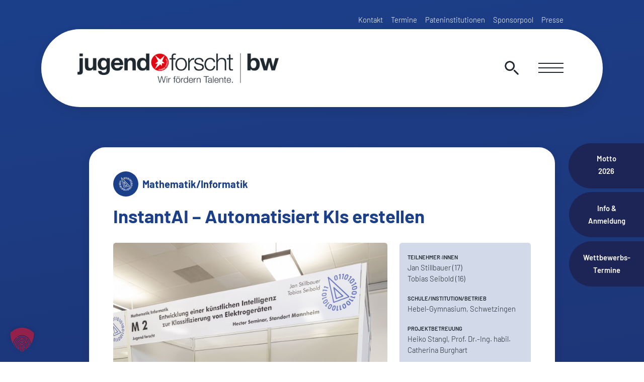

--- FILE ---
content_type: text/html; charset=UTF-8
request_url: https://www.jugend-forscht-bw.de/projekt/instantai-automatisiert-kis-erstellen/
body_size: 16802
content:
<!doctype html>
<html lang="de">
<head>
    <meta charset="UTF-8">
    <meta name="viewport" content="width=device-width, initial-scale=1, shrink-to-fit=no">
    <meta name='robots' content='index, follow, max-image-preview:large, max-snippet:-1, max-video-preview:-1' />

	<!-- This site is optimized with the Yoast SEO plugin v26.6 - https://yoast.com/wordpress/plugins/seo/ -->
	<title>InstantAI - Automatisiert KIs erstellen - Jugend forscht Baden-Württemberg</title>
	<link rel="canonical" href="https://www.jugend-forscht-bw.de/projekt/instantai-automatisiert-kis-erstellen/" />
	<meta property="og:locale" content="de_DE" />
	<meta property="og:type" content="article" />
	<meta property="og:title" content="InstantAI - Automatisiert KIs erstellen - Jugend forscht Baden-Württemberg" />
	<meta property="og:description" content="Am Anfang war unser Ziel, eine KI zu programmieren, die Elektrogeräte aus dem Haushalt, wie Haartrockner oder Smartphones, erkennen kann. Dafür haben wir eine Desktop-Applikation entwickelt, die ein einfaches und problemloses Sammeln von Bildern aus dem Internet ermöglicht. Die so erhaltenen Bilder haben wir mit Hilfe eines Python-Skriptes gesäubert, indem zum Beispiel der Hintergrund entfernt [&hellip;]" />
	<meta property="og:url" content="https://www.jugend-forscht-bw.de/projekt/instantai-automatisiert-kis-erstellen/" />
	<meta property="og:site_name" content="Jugend forscht Baden-Württemberg" />
	<meta property="article:publisher" content="https://www.facebook.com/Jugend.Forscht" />
	<meta property="article:modified_time" content="2023-03-30T13:04:39+00:00" />
	<meta property="og:image" content="https://www.jugend-forscht-bw.de/wp-content/uploads/2023/03/M-04_InstantAI-oberenStandteilabschneiden_neuerProjektnamezumLW-scaled.jpg" />
	<meta property="og:image:width" content="1200" />
	<meta property="og:image:height" content="630" />
	<meta property="og:image:type" content="image/jpeg" />
	<meta name="twitter:card" content="summary_large_image" />
	<script type="application/ld+json" class="yoast-schema-graph">{"@context":"https://schema.org","@graph":[{"@type":"WebPage","@id":"https://www.jugend-forscht-bw.de/projekt/instantai-automatisiert-kis-erstellen/","url":"https://www.jugend-forscht-bw.de/projekt/instantai-automatisiert-kis-erstellen/","name":"InstantAI - Automatisiert KIs erstellen - Jugend forscht Baden-Württemberg","isPartOf":{"@id":"https://www.jugend-forscht-bw.de/#website"},"datePublished":"2023-03-29T15:00:57+00:00","dateModified":"2023-03-30T13:04:39+00:00","breadcrumb":{"@id":"https://www.jugend-forscht-bw.de/projekt/instantai-automatisiert-kis-erstellen/#breadcrumb"},"inLanguage":"de","potentialAction":[{"@type":"ReadAction","target":["https://www.jugend-forscht-bw.de/projekt/instantai-automatisiert-kis-erstellen/"]}]},{"@type":"BreadcrumbList","@id":"https://www.jugend-forscht-bw.de/projekt/instantai-automatisiert-kis-erstellen/#breadcrumb","itemListElement":[{"@type":"ListItem","position":1,"name":"Startseite","item":"https://www.jugend-forscht-bw.de/"},{"@type":"ListItem","position":2,"name":"InstantAI &#8211; Automatisiert KIs erstellen"}]},{"@type":"WebSite","@id":"https://www.jugend-forscht-bw.de/#website","url":"https://www.jugend-forscht-bw.de/","name":"Jugend forscht Baden-Württemberg","description":"Wir fördern Talente.","publisher":{"@id":"https://www.jugend-forscht-bw.de/#organization"},"potentialAction":[{"@type":"SearchAction","target":{"@type":"EntryPoint","urlTemplate":"https://www.jugend-forscht-bw.de/?s={search_term_string}"},"query-input":{"@type":"PropertyValueSpecification","valueRequired":true,"valueName":"search_term_string"}}],"inLanguage":"de"},{"@type":"Organization","@id":"https://www.jugend-forscht-bw.de/#organization","name":"Jugend forscht Baden-Württemberg","url":"https://www.jugend-forscht-bw.de/","logo":{"@type":"ImageObject","inLanguage":"de","@id":"https://www.jugend-forscht-bw.de/#/schema/logo/image/","url":"https://www.jugend-forscht-bw.de/wp-content/uploads/2022/10/logo.png","contentUrl":"https://www.jugend-forscht-bw.de/wp-content/uploads/2022/10/logo.png","width":1000,"height":147,"caption":"Jugend forscht Baden-Württemberg"},"image":{"@id":"https://www.jugend-forscht-bw.de/#/schema/logo/image/"},"sameAs":["https://www.facebook.com/Jugend.Forscht","https://www.instagram.com/jugendforscht/","https://www.youtube.com/c/Jugendforschtvideo"]}]}</script>
	<!-- / Yoast SEO plugin. -->


<link rel='dns-prefetch' href='//www.jugend-forscht-bw.de' />
<link rel='dns-prefetch' href='//www.googletagmanager.com' />
<link rel="alternate" title="oEmbed (JSON)" type="application/json+oembed" href="https://www.jugend-forscht-bw.de/wp-json/oembed/1.0/embed?url=https%3A%2F%2Fwww.jugend-forscht-bw.de%2Fprojekt%2Finstantai-automatisiert-kis-erstellen%2F" />
<link rel="alternate" title="oEmbed (XML)" type="text/xml+oembed" href="https://www.jugend-forscht-bw.de/wp-json/oembed/1.0/embed?url=https%3A%2F%2Fwww.jugend-forscht-bw.de%2Fprojekt%2Finstantai-automatisiert-kis-erstellen%2F&#038;format=xml" />
<style id='wp-img-auto-sizes-contain-inline-css' type='text/css'>
img:is([sizes=auto i],[sizes^="auto," i]){contain-intrinsic-size:3000px 1500px}
/*# sourceURL=wp-img-auto-sizes-contain-inline-css */
</style>
<style id='wp-block-library-inline-css' type='text/css'>
:root{--wp-block-synced-color:#7a00df;--wp-block-synced-color--rgb:122,0,223;--wp-bound-block-color:var(--wp-block-synced-color);--wp-editor-canvas-background:#ddd;--wp-admin-theme-color:#007cba;--wp-admin-theme-color--rgb:0,124,186;--wp-admin-theme-color-darker-10:#006ba1;--wp-admin-theme-color-darker-10--rgb:0,107,160.5;--wp-admin-theme-color-darker-20:#005a87;--wp-admin-theme-color-darker-20--rgb:0,90,135;--wp-admin-border-width-focus:2px}@media (min-resolution:192dpi){:root{--wp-admin-border-width-focus:1.5px}}.wp-element-button{cursor:pointer}:root .has-very-light-gray-background-color{background-color:#eee}:root .has-very-dark-gray-background-color{background-color:#313131}:root .has-very-light-gray-color{color:#eee}:root .has-very-dark-gray-color{color:#313131}:root .has-vivid-green-cyan-to-vivid-cyan-blue-gradient-background{background:linear-gradient(135deg,#00d084,#0693e3)}:root .has-purple-crush-gradient-background{background:linear-gradient(135deg,#34e2e4,#4721fb 50%,#ab1dfe)}:root .has-hazy-dawn-gradient-background{background:linear-gradient(135deg,#faaca8,#dad0ec)}:root .has-subdued-olive-gradient-background{background:linear-gradient(135deg,#fafae1,#67a671)}:root .has-atomic-cream-gradient-background{background:linear-gradient(135deg,#fdd79a,#004a59)}:root .has-nightshade-gradient-background{background:linear-gradient(135deg,#330968,#31cdcf)}:root .has-midnight-gradient-background{background:linear-gradient(135deg,#020381,#2874fc)}:root{--wp--preset--font-size--normal:16px;--wp--preset--font-size--huge:42px}.has-regular-font-size{font-size:1em}.has-larger-font-size{font-size:2.625em}.has-normal-font-size{font-size:var(--wp--preset--font-size--normal)}.has-huge-font-size{font-size:var(--wp--preset--font-size--huge)}.has-text-align-center{text-align:center}.has-text-align-left{text-align:left}.has-text-align-right{text-align:right}.has-fit-text{white-space:nowrap!important}#end-resizable-editor-section{display:none}.aligncenter{clear:both}.items-justified-left{justify-content:flex-start}.items-justified-center{justify-content:center}.items-justified-right{justify-content:flex-end}.items-justified-space-between{justify-content:space-between}.screen-reader-text{border:0;clip-path:inset(50%);height:1px;margin:-1px;overflow:hidden;padding:0;position:absolute;width:1px;word-wrap:normal!important}.screen-reader-text:focus{background-color:#ddd;clip-path:none;color:#444;display:block;font-size:1em;height:auto;left:5px;line-height:normal;padding:15px 23px 14px;text-decoration:none;top:5px;width:auto;z-index:100000}html :where(.has-border-color){border-style:solid}html :where([style*=border-top-color]){border-top-style:solid}html :where([style*=border-right-color]){border-right-style:solid}html :where([style*=border-bottom-color]){border-bottom-style:solid}html :where([style*=border-left-color]){border-left-style:solid}html :where([style*=border-width]){border-style:solid}html :where([style*=border-top-width]){border-top-style:solid}html :where([style*=border-right-width]){border-right-style:solid}html :where([style*=border-bottom-width]){border-bottom-style:solid}html :where([style*=border-left-width]){border-left-style:solid}html :where(img[class*=wp-image-]){height:auto;max-width:100%}:where(figure){margin:0 0 1em}html :where(.is-position-sticky){--wp-admin--admin-bar--position-offset:var(--wp-admin--admin-bar--height,0px)}@media screen and (max-width:600px){html :where(.is-position-sticky){--wp-admin--admin-bar--position-offset:0px}}

/*# sourceURL=wp-block-library-inline-css */
</style><style id='global-styles-inline-css' type='text/css'>
:root{--wp--preset--aspect-ratio--square: 1;--wp--preset--aspect-ratio--4-3: 4/3;--wp--preset--aspect-ratio--3-4: 3/4;--wp--preset--aspect-ratio--3-2: 3/2;--wp--preset--aspect-ratio--2-3: 2/3;--wp--preset--aspect-ratio--16-9: 16/9;--wp--preset--aspect-ratio--9-16: 9/16;--wp--preset--color--black: #000000;--wp--preset--color--cyan-bluish-gray: #abb8c3;--wp--preset--color--white: #ffffff;--wp--preset--color--pale-pink: #f78da7;--wp--preset--color--vivid-red: #cf2e2e;--wp--preset--color--luminous-vivid-orange: #ff6900;--wp--preset--color--luminous-vivid-amber: #fcb900;--wp--preset--color--light-green-cyan: #7bdcb5;--wp--preset--color--vivid-green-cyan: #00d084;--wp--preset--color--pale-cyan-blue: #8ed1fc;--wp--preset--color--vivid-cyan-blue: #0693e3;--wp--preset--color--vivid-purple: #9b51e0;--wp--preset--gradient--vivid-cyan-blue-to-vivid-purple: linear-gradient(135deg,rgb(6,147,227) 0%,rgb(155,81,224) 100%);--wp--preset--gradient--light-green-cyan-to-vivid-green-cyan: linear-gradient(135deg,rgb(122,220,180) 0%,rgb(0,208,130) 100%);--wp--preset--gradient--luminous-vivid-amber-to-luminous-vivid-orange: linear-gradient(135deg,rgb(252,185,0) 0%,rgb(255,105,0) 100%);--wp--preset--gradient--luminous-vivid-orange-to-vivid-red: linear-gradient(135deg,rgb(255,105,0) 0%,rgb(207,46,46) 100%);--wp--preset--gradient--very-light-gray-to-cyan-bluish-gray: linear-gradient(135deg,rgb(238,238,238) 0%,rgb(169,184,195) 100%);--wp--preset--gradient--cool-to-warm-spectrum: linear-gradient(135deg,rgb(74,234,220) 0%,rgb(151,120,209) 20%,rgb(207,42,186) 40%,rgb(238,44,130) 60%,rgb(251,105,98) 80%,rgb(254,248,76) 100%);--wp--preset--gradient--blush-light-purple: linear-gradient(135deg,rgb(255,206,236) 0%,rgb(152,150,240) 100%);--wp--preset--gradient--blush-bordeaux: linear-gradient(135deg,rgb(254,205,165) 0%,rgb(254,45,45) 50%,rgb(107,0,62) 100%);--wp--preset--gradient--luminous-dusk: linear-gradient(135deg,rgb(255,203,112) 0%,rgb(199,81,192) 50%,rgb(65,88,208) 100%);--wp--preset--gradient--pale-ocean: linear-gradient(135deg,rgb(255,245,203) 0%,rgb(182,227,212) 50%,rgb(51,167,181) 100%);--wp--preset--gradient--electric-grass: linear-gradient(135deg,rgb(202,248,128) 0%,rgb(113,206,126) 100%);--wp--preset--gradient--midnight: linear-gradient(135deg,rgb(2,3,129) 0%,rgb(40,116,252) 100%);--wp--preset--font-size--small: 13px;--wp--preset--font-size--medium: 20px;--wp--preset--font-size--large: 36px;--wp--preset--font-size--x-large: 42px;--wp--preset--spacing--20: 0.44rem;--wp--preset--spacing--30: 0.67rem;--wp--preset--spacing--40: 1rem;--wp--preset--spacing--50: 1.5rem;--wp--preset--spacing--60: 2.25rem;--wp--preset--spacing--70: 3.38rem;--wp--preset--spacing--80: 5.06rem;--wp--preset--shadow--natural: 6px 6px 9px rgba(0, 0, 0, 0.2);--wp--preset--shadow--deep: 12px 12px 50px rgba(0, 0, 0, 0.4);--wp--preset--shadow--sharp: 6px 6px 0px rgba(0, 0, 0, 0.2);--wp--preset--shadow--outlined: 6px 6px 0px -3px rgb(255, 255, 255), 6px 6px rgb(0, 0, 0);--wp--preset--shadow--crisp: 6px 6px 0px rgb(0, 0, 0);}:where(.is-layout-flex){gap: 0.5em;}:where(.is-layout-grid){gap: 0.5em;}body .is-layout-flex{display: flex;}.is-layout-flex{flex-wrap: wrap;align-items: center;}.is-layout-flex > :is(*, div){margin: 0;}body .is-layout-grid{display: grid;}.is-layout-grid > :is(*, div){margin: 0;}:where(.wp-block-columns.is-layout-flex){gap: 2em;}:where(.wp-block-columns.is-layout-grid){gap: 2em;}:where(.wp-block-post-template.is-layout-flex){gap: 1.25em;}:where(.wp-block-post-template.is-layout-grid){gap: 1.25em;}.has-black-color{color: var(--wp--preset--color--black) !important;}.has-cyan-bluish-gray-color{color: var(--wp--preset--color--cyan-bluish-gray) !important;}.has-white-color{color: var(--wp--preset--color--white) !important;}.has-pale-pink-color{color: var(--wp--preset--color--pale-pink) !important;}.has-vivid-red-color{color: var(--wp--preset--color--vivid-red) !important;}.has-luminous-vivid-orange-color{color: var(--wp--preset--color--luminous-vivid-orange) !important;}.has-luminous-vivid-amber-color{color: var(--wp--preset--color--luminous-vivid-amber) !important;}.has-light-green-cyan-color{color: var(--wp--preset--color--light-green-cyan) !important;}.has-vivid-green-cyan-color{color: var(--wp--preset--color--vivid-green-cyan) !important;}.has-pale-cyan-blue-color{color: var(--wp--preset--color--pale-cyan-blue) !important;}.has-vivid-cyan-blue-color{color: var(--wp--preset--color--vivid-cyan-blue) !important;}.has-vivid-purple-color{color: var(--wp--preset--color--vivid-purple) !important;}.has-black-background-color{background-color: var(--wp--preset--color--black) !important;}.has-cyan-bluish-gray-background-color{background-color: var(--wp--preset--color--cyan-bluish-gray) !important;}.has-white-background-color{background-color: var(--wp--preset--color--white) !important;}.has-pale-pink-background-color{background-color: var(--wp--preset--color--pale-pink) !important;}.has-vivid-red-background-color{background-color: var(--wp--preset--color--vivid-red) !important;}.has-luminous-vivid-orange-background-color{background-color: var(--wp--preset--color--luminous-vivid-orange) !important;}.has-luminous-vivid-amber-background-color{background-color: var(--wp--preset--color--luminous-vivid-amber) !important;}.has-light-green-cyan-background-color{background-color: var(--wp--preset--color--light-green-cyan) !important;}.has-vivid-green-cyan-background-color{background-color: var(--wp--preset--color--vivid-green-cyan) !important;}.has-pale-cyan-blue-background-color{background-color: var(--wp--preset--color--pale-cyan-blue) !important;}.has-vivid-cyan-blue-background-color{background-color: var(--wp--preset--color--vivid-cyan-blue) !important;}.has-vivid-purple-background-color{background-color: var(--wp--preset--color--vivid-purple) !important;}.has-black-border-color{border-color: var(--wp--preset--color--black) !important;}.has-cyan-bluish-gray-border-color{border-color: var(--wp--preset--color--cyan-bluish-gray) !important;}.has-white-border-color{border-color: var(--wp--preset--color--white) !important;}.has-pale-pink-border-color{border-color: var(--wp--preset--color--pale-pink) !important;}.has-vivid-red-border-color{border-color: var(--wp--preset--color--vivid-red) !important;}.has-luminous-vivid-orange-border-color{border-color: var(--wp--preset--color--luminous-vivid-orange) !important;}.has-luminous-vivid-amber-border-color{border-color: var(--wp--preset--color--luminous-vivid-amber) !important;}.has-light-green-cyan-border-color{border-color: var(--wp--preset--color--light-green-cyan) !important;}.has-vivid-green-cyan-border-color{border-color: var(--wp--preset--color--vivid-green-cyan) !important;}.has-pale-cyan-blue-border-color{border-color: var(--wp--preset--color--pale-cyan-blue) !important;}.has-vivid-cyan-blue-border-color{border-color: var(--wp--preset--color--vivid-cyan-blue) !important;}.has-vivid-purple-border-color{border-color: var(--wp--preset--color--vivid-purple) !important;}.has-vivid-cyan-blue-to-vivid-purple-gradient-background{background: var(--wp--preset--gradient--vivid-cyan-blue-to-vivid-purple) !important;}.has-light-green-cyan-to-vivid-green-cyan-gradient-background{background: var(--wp--preset--gradient--light-green-cyan-to-vivid-green-cyan) !important;}.has-luminous-vivid-amber-to-luminous-vivid-orange-gradient-background{background: var(--wp--preset--gradient--luminous-vivid-amber-to-luminous-vivid-orange) !important;}.has-luminous-vivid-orange-to-vivid-red-gradient-background{background: var(--wp--preset--gradient--luminous-vivid-orange-to-vivid-red) !important;}.has-very-light-gray-to-cyan-bluish-gray-gradient-background{background: var(--wp--preset--gradient--very-light-gray-to-cyan-bluish-gray) !important;}.has-cool-to-warm-spectrum-gradient-background{background: var(--wp--preset--gradient--cool-to-warm-spectrum) !important;}.has-blush-light-purple-gradient-background{background: var(--wp--preset--gradient--blush-light-purple) !important;}.has-blush-bordeaux-gradient-background{background: var(--wp--preset--gradient--blush-bordeaux) !important;}.has-luminous-dusk-gradient-background{background: var(--wp--preset--gradient--luminous-dusk) !important;}.has-pale-ocean-gradient-background{background: var(--wp--preset--gradient--pale-ocean) !important;}.has-electric-grass-gradient-background{background: var(--wp--preset--gradient--electric-grass) !important;}.has-midnight-gradient-background{background: var(--wp--preset--gradient--midnight) !important;}.has-small-font-size{font-size: var(--wp--preset--font-size--small) !important;}.has-medium-font-size{font-size: var(--wp--preset--font-size--medium) !important;}.has-large-font-size{font-size: var(--wp--preset--font-size--large) !important;}.has-x-large-font-size{font-size: var(--wp--preset--font-size--x-large) !important;}
/*# sourceURL=global-styles-inline-css */
</style>

<style id='classic-theme-styles-inline-css' type='text/css'>
/*! This file is auto-generated */
.wp-block-button__link{color:#fff;background-color:#32373c;border-radius:9999px;box-shadow:none;text-decoration:none;padding:calc(.667em + 2px) calc(1.333em + 2px);font-size:1.125em}.wp-block-file__button{background:#32373c;color:#fff;text-decoration:none}
/*# sourceURL=/wp-includes/css/classic-themes.min.css */
</style>
<link rel='stylesheet' id='easy-swipebox-css' href='https://www.jugend-forscht-bw.de/wp-content/plugins/easy-swipebox/public/css/swipebox.min.css?ver=1.1.2' type='text/css' media='all' />
<link rel='stylesheet' id='jufo-css' href='https://www.jugend-forscht-bw.de/wp-content/themes/jufo/style.css?ver=2026.1' type='text/css' media='all' />
<link rel='stylesheet' id='dflip-style-css' href='https://www.jugend-forscht-bw.de/wp-content/plugins/3d-flipbook-dflip-lite/assets/css/dflip.min.css?ver=2.4.20' type='text/css' media='all' />
<link rel='stylesheet' id='borlabs-cookie-custom-css' href='https://www.jugend-forscht-bw.de/wp-content/cache/borlabs-cookie/1/borlabs-cookie-1-de.css?ver=3.3.22-43' type='text/css' media='all' />
<script type="text/javascript" src="https://www.jugend-forscht-bw.de/wp-content/themes/jufo/js/pace.min.js?ver=1.0.0" id="pace-js"></script>
<script data-no-optimize="1" data-no-minify="1" data-cfasync="false" type="text/javascript" src="https://www.jugend-forscht-bw.de/wp-content/cache/borlabs-cookie/1/borlabs-cookie-config-de.json.js?ver=3.3.22-53" id="borlabs-cookie-config-js"></script>
<script data-borlabs-cookie-script-blocker-handle="google_gtagjs" data-borlabs-cookie-script-blocker-id="site-kit-analytics" type="text/template" data-borlabs-cookie-script-blocker-src="https://www.googletagmanager.com/gtag/js?id=GT-NFPLSRZ" id="google_gtagjs-js"></script><script data-borlabs-cookie-script-blocker-handle="google_gtagjs" data-borlabs-cookie-script-blocker-id="site-kit-analytics" type="text/template" id="google_gtagjs-js-after">
/* <![CDATA[ */
window.dataLayer = window.dataLayer || [];function gtag(){dataLayer.push(arguments);}
gtag("set","linker",{"domains":["www.jugend-forscht-bw.de"]});
gtag("js", new Date());
gtag("set", "developer_id.dZTNiMT", true);
gtag("config", "GT-NFPLSRZ");
//# sourceURL=google_gtagjs-js-after
/* ]]> */
</script><link rel="https://api.w.org/" href="https://www.jugend-forscht-bw.de/wp-json/" /><link rel="EditURI" type="application/rsd+xml" title="RSD" href="https://www.jugend-forscht-bw.de/xmlrpc.php?rsd" />
<meta name="generator" content="WordPress 6.9" />
<link rel='shortlink' href='https://www.jugend-forscht-bw.de/?p=2971' />
<meta name="generator" content="Site Kit by Google 1.168.0" /><meta name="google-site-verification" content="0muZq-eidOQ6Vrz-6yHoS1ik4UWRpCos_z-4sdv9XNA"><script data-no-optimize="1" data-no-minify="1" data-cfasync="false" data-borlabs-cookie-script-blocker-ignore>
if ('{{ iab-tcf-enabled }}' === '1' && ('0' === '1' || '1' === '1')) {
    window['gtag_enable_tcf_support'] = true;
}
window.dataLayer = window.dataLayer || [];
if (typeof gtag !== 'function') {
    function gtag() {
        dataLayer.push(arguments);
    }
}
gtag('set', 'developer_id.dYjRjMm', true);
if ('0' === '1' || '1' === '1') {
    if (window.BorlabsCookieGoogleConsentModeDefaultSet !== true) {
        let getCookieValue = function (name) {
            return document.cookie.match('(^|;)\\s*' + name + '\\s*=\\s*([^;]+)')?.pop() || '';
        };
        let cookieValue = getCookieValue('borlabs-cookie-gcs');
        let consentsFromCookie = {};
        if (cookieValue !== '') {
            consentsFromCookie = JSON.parse(decodeURIComponent(cookieValue));
        }
        let defaultValues = {
            'ad_storage': 'denied',
            'ad_user_data': 'denied',
            'ad_personalization': 'denied',
            'analytics_storage': 'denied',
            'functionality_storage': 'denied',
            'personalization_storage': 'denied',
            'security_storage': 'denied',
            'wait_for_update': 500,
        };
        gtag('consent', 'default', { ...defaultValues, ...consentsFromCookie });
    }
    window.BorlabsCookieGoogleConsentModeDefaultSet = true;
    let borlabsCookieConsentChangeHandler = function () {
        window.dataLayer = window.dataLayer || [];
        if (typeof gtag !== 'function') { function gtag(){dataLayer.push(arguments);} }

        let getCookieValue = function (name) {
            return document.cookie.match('(^|;)\\s*' + name + '\\s*=\\s*([^;]+)')?.pop() || '';
        };
        let cookieValue = getCookieValue('borlabs-cookie-gcs');
        let consentsFromCookie = {};
        if (cookieValue !== '') {
            consentsFromCookie = JSON.parse(decodeURIComponent(cookieValue));
        }

        consentsFromCookie.analytics_storage = BorlabsCookie.Consents.hasConsent('google-analytics-site-kit') ? 'granted' : 'denied';

        BorlabsCookie.CookieLibrary.setCookie(
            'borlabs-cookie-gcs',
            JSON.stringify(consentsFromCookie),
            BorlabsCookie.Settings.automaticCookieDomainAndPath.value ? '' : BorlabsCookie.Settings.cookieDomain.value,
            BorlabsCookie.Settings.cookiePath.value,
            BorlabsCookie.Cookie.getPluginCookie().expires,
            BorlabsCookie.Settings.cookieSecure.value,
            BorlabsCookie.Settings.cookieSameSite.value
        );
    }
    document.addEventListener('borlabs-cookie-consent-saved', borlabsCookieConsentChangeHandler);
    document.addEventListener('borlabs-cookie-handle-unblock', borlabsCookieConsentChangeHandler);
}
if ('0' === '1') {
    document.addEventListener('borlabs-cookie-after-init', function () {
		window.BorlabsCookie.Unblock.unblockScriptBlockerId('site-kit-analytics');
	});
}
</script>    <link rel="apple-touch-icon" sizes="180x180" href="/apple-touch-icon.png">
    <link rel="icon" type="image/png" sizes="32x32" href="/favicon-32x32.png">
    <link rel="icon" type="image/png" sizes="16x16" href="/favicon-16x16.png">
    <link rel="manifest" href="/site.webmanifest">
    <meta name="apple-mobile-web-app-title" content="Jugend forscht Baden-Württemberg">
    <meta name="application-name" content="Jugend forscht Baden-Württemberg">
    <link rel="mask-icon" href="/safari-pinned-tab.svg" color="#1c3f8a">
    <meta name="msapplication-TileColor" content="#1c3f8a">
    <meta name="theme-color" content="#1c3f8a">
</head>
<body class="wp-singular project-template-default single single-project postid-2971 wp-theme-jufo maths" id="jugend-forscht">
    <div id="header" class="text-white flex-r text-center  ">
                <div id="nav-top" class="container pt-4 pb-1 d-none d-sm-block px-5">
            <div class="px-lg-5 px-md-4 mr-default">
                <div class="row gx-0 gx-md-2 justify-content-center justify-content-md-end">
                    <ul id="nav-top" class="col-default d-flex justify-content-center justify-content-md-end align-items-start"><li id="menu-item-92" class="menu-item menu-item-type-post_type menu-item-object-page menu-item-92"><a href="https://www.jugend-forscht-bw.de/kontakt/">Kontakt</a></li>
<li id="menu-item-6189" class="menu-item menu-item-type-post_type menu-item-object-page menu-item-6189"><a href="https://www.jugend-forscht-bw.de/termine/">Termine</a></li>
<li id="menu-item-90" class="menu-item menu-item-type-post_type menu-item-object-page menu-item-90"><a href="https://www.jugend-forscht-bw.de/pateninstitutionen/">Pateninstitutionen</a></li>
<li id="menu-item-707" class="menu-item menu-item-type-custom menu-item-object-custom menu-item-707"><a href="/teilnahme/#finanzielle-unterstuetzung">Sponsorpool</a></li>
<li id="menu-item-91" class="menu-item menu-item-type-post_type menu-item-object-page menu-item-91"><a href="https://www.jugend-forscht-bw.de/presse/">Presse</a></li>
</ul>                </div>
            </div>
        </div>
        <div id="nav-main" class="container d-flex justify-content-center pt-4 pt-sm-0">
            <div class="main-nav col-12">
                <nav class="navbar row gx-2 px-md-4 justify-content-between align-items-center">
                    <div class="col-9 col-sm-6 col-md-5 text-start">
                                                <a href="https://www.jugend-forscht-bw.de" id="logo" class="">
                            <img src="https://www.jugend-forscht-bw.de/wp-content/themes/jufo/images/logo.png" alt="Jugend forscht Baden-Württemberg - Wir fördern Talente." class="d-none d-sm-inline">
                            <img src="https://www.jugend-forscht-bw.de/wp-content/themes/jufo/images/logo-mobile.png" alt="Jugend forscht Baden-Württemberg - Wir fördern Talente." class="d-sm-none">
                        </a>
                    </div>
                    <div class="nav col-3 col-sm-6 col-md-5 d-flex justify-content-center align-items-center">
                        <button class="btn p-2 p-lg-4 d-none d-md-block" type="submit" id="button-search" data-bs-target="#search" aria-expanded="true" aria-controls="search">
                            <img src="https://www.jugend-forscht-bw.de/wp-content/themes/jufo/images/icon-search-black.png" alt="">
                        </button>
                        <button class="btn-nav btn-nav-header" type="button" data-bs-toggle="collapse" data-bs-target="#navigation-main" aria-expanded="false" aria-controls="navigation-main">
                            <span class="icon-bar top"></span>
                            <span class="icon-bar middle"></span>
                            <span class="icon-bar bottom"></span>
                        </button>
                        <button class="btn-search-close btn-close close" type="button" data-bs-toggle="collapse">
                            <div class='cross'>
                                <span></span>
                                <span></span>
                            </div>
                        </button>
                    </div>

                    <div class="nav-content hide-nav hidden p-3 py-md-5 p-lg-5" id="navigation-main">
                        <div class="container gx-0 gx-lg-2">
                            <div class="row gx-0 gx-lg-2 justify-content-center">
                                <div class="col-12 col-md-11 d-flex justify-content-end">
                                    <div class="nav">
                                        <button class="btn-nav btn-close close" type="button" data-bs-toggle="collapse"
                                                data-bs-target="#navigation-main" aria-expanded="true" aria-controls="navigation-main">
                                            <div class='cross'>
                                                <span></span>
                                                <span></span>
                                            </div>
                                        </button>
                                    </div>
                                </div>
                                <div class="col-12 col-md-11 d-flex justify-content-md-start justify-content-center text-md-right text-center">
                                    <ul id="nav-header" class="ps-0"><li id="menu-item-61" class="menu-item menu-item-type-post_type menu-item-object-page menu-item-home menu-item-61"><a href="https://www.jugend-forscht-bw.de/">Startseite</a></li>
<li id="menu-item-70" class="menu-item menu-item-type-post_type menu-item-object-page current_page_parent menu-item-70"><a href="https://www.jugend-forscht-bw.de/aktuelles/">Aktuelles</a></li>
<li id="menu-item-6190" class="menu-item menu-item-type-post_type menu-item-object-page menu-item-6190"><a href="https://www.jugend-forscht-bw.de/termine/">Termine</a></li>
<li id="menu-item-62" class="level0 link-sub menu-item menu-item-type-post_type menu-item-object-page menu-item-has-children menu-item-62"><a href="https://www.jugend-forscht-bw.de/wettbewerbe/">Wettbewerbe</a>
<ul class="sub-menu">
	<li id="menu-item-66" class="level1 d-none d-md-block menu-item menu-item-type-post_type menu-item-object-page menu-item-66"><a href="https://www.jugend-forscht-bw.de/wettbewerbe/">Wettbewerbe</a></li>
	<li id="menu-item-68" class="pt-md-0 pt-2 menu-item menu-item-type-post_type menu-item-object-page menu-item-68"><a href="https://www.jugend-forscht-bw.de/wettbewerbe/">Regionalwettbewerbe</a></li>
	<li id="menu-item-63" class="menu-item menu-item-type-post_type menu-item-object-page menu-item-63"><a href="https://www.jugend-forscht-bw.de/wettbewerbe/jugend-forscht-landeswettbewerb/">Jugend forscht Landeswettbewerb</a></li>
	<li id="menu-item-738" class="menu-item menu-item-type-custom menu-item-object-custom menu-item-738"><a target="_blank" href="https://www.balingen.de/leben-in-balingen/oeffentliche+einrichtungen/bildungseinrichtungen/Landeswettbewerb+Ba_Wue+Schueler+experimentieren">Jugend forscht junior Landeswettbewerb</a></li>
	<li id="menu-item-84" class="menu-item menu-item-type-custom menu-item-object-custom menu-item-84"><a target="_blank" href="https://www.jugend-forscht.de/wettbewerbe.html">Bundeswettbewerb</a></li>
</ul>
</li>
<li id="menu-item-71" class="level0 menu-item menu-item-type-post_type menu-item-object-page menu-item-71"><a href="https://www.jugend-forscht-bw.de/teilnahme/">Teilnahme</a></li>
<li id="menu-item-72" class="level0 link-sub menu-item menu-item-type-post_type menu-item-object-page menu-item-has-children menu-item-72"><a href="https://www.jugend-forscht-bw.de/fachgebiete/">Fachgebiete</a>
<ul class="sub-menu">
	<li id="menu-item-81" class="level1 d-none d-md-block menu-item menu-item-type-post_type menu-item-object-page menu-item-81"><a href="https://www.jugend-forscht-bw.de/fachgebiete/">Fachgebiete</a></li>
	<li id="menu-item-85" class="pt-md-0 pt-2 menu-item menu-item-type-post_type menu-item-object-page menu-item-85"><a href="https://www.jugend-forscht-bw.de/fachgebiete/">Die Fachgebiete im Überblick</a></li>
	<li id="menu-item-73" class="menu-item menu-item-type-post_type menu-item-object-page menu-item-73"><a href="https://www.jugend-forscht-bw.de/fachgebiete/arbeitswelt/">Arbeitswelt</a></li>
	<li id="menu-item-74" class="menu-item menu-item-type-post_type menu-item-object-page menu-item-74"><a href="https://www.jugend-forscht-bw.de/fachgebiete/biologie/">Biologie</a></li>
	<li id="menu-item-75" class="menu-item menu-item-type-post_type menu-item-object-page menu-item-75"><a href="https://www.jugend-forscht-bw.de/fachgebiete/chemie/">Chemie</a></li>
	<li id="menu-item-76" class="menu-item menu-item-type-post_type menu-item-object-page menu-item-76"><a href="https://www.jugend-forscht-bw.de/fachgebiete/geo-und-raumwissenschaften/">Geo- und Raumwissenschaften</a></li>
	<li id="menu-item-77" class="menu-item menu-item-type-post_type menu-item-object-page menu-item-77"><a href="https://www.jugend-forscht-bw.de/fachgebiete/mathematik-informatik/">Mathematik/Informatik</a></li>
	<li id="menu-item-78" class="menu-item menu-item-type-post_type menu-item-object-page menu-item-78"><a href="https://www.jugend-forscht-bw.de/fachgebiete/physik/">Physik</a></li>
	<li id="menu-item-79" class="menu-item menu-item-type-post_type menu-item-object-page menu-item-79"><a href="https://www.jugend-forscht-bw.de/fachgebiete/technik/">Technik</a></li>
	<li id="menu-item-274" class="menu-item menu-item-type-post_type menu-item-object-page menu-item-274"><a href="https://www.jugend-forscht-bw.de/fachgebiete/interdisziplinaer/">Interdisziplinär</a></li>
</ul>
</li>
<li id="menu-item-69" class="level0 menu-item menu-item-type-post_type menu-item-object-page menu-item-69"><a href="https://www.jugend-forscht-bw.de/wettbewerbsleitungen/">Wettbewerbsleitungen</a></li>
<li id="menu-item-80" class="menu-item menu-item-type-post_type menu-item-object-page menu-item-80"><a href="https://www.jugend-forscht-bw.de/zukunft/">Zukunft</a></li>
<li id="menu-item-2293" class="sub-top-menu d-block d-sm-none pt-3 menu-item menu-item-type-post_type menu-item-object-page menu-item-2293"><a href="https://www.jugend-forscht-bw.de/kontakt/">Kontakt</a></li>
<li id="menu-item-495" class="sub-top-menu d-block d-sm-none menu-item menu-item-type-post_type menu-item-object-page menu-item-495"><a href="https://www.jugend-forscht-bw.de/pateninstitutionen/">Pateninstitutionen</a></li>
<li id="menu-item-739" class="sub-top-menu d-block d-sm-none menu-item menu-item-type-custom menu-item-object-custom menu-item-739"><a href="/teilnahme/#finanzielle-unterstuetzung">Sponsorpool</a></li>
<li id="menu-item-496" class="sub-top-menu d-block d-sm-none menu-item menu-item-type-post_type menu-item-object-page menu-item-496"><a href="https://www.jugend-forscht-bw.de/presse/">Presse</a></li>
</ul>                                </div>
                            </div>
                        </div>
                    </div>
                </nav>
                <div id="search-container">
                    <div class="search-inner">
                        <div class="container">
                            <div class="row justify-content-center">
                                <div class="col-12">
                                    <form id="search" action="https://www.jugend-forscht-bw.de" method="get">
    <div class="input-group d-flex justify-content-center align-items-center">
        <div class="col-8">
            <input type="text" name="s" autocomplete="off" class="form-control" placeholder="Geben Sie hier Ihren Suchbegriff ein ..." value="">
        </div>
    </div>
</form>
                                </div>
                            </div>
                        </div>
                    </div>
                </div>
            </div>
        </div>
    </div>

    <main id="project" class="main-content">

        <div class="container pt-default">
            <div class="row justify-content-center">
                <div class="col-default text-start">
                    <div class="tile maths">
                        <div class="project-subject d-flex align-items-center mb-3">
                            <span class="subject maths"></span>
                            <h5 id="show-project-label">Mathematik/Informatik</h5>
                        </div>
                        <div class="project-body maths">
                                                        <h1 class="h2 project-title">InstantAI &#8211; Automatisiert KIs erstellen</h1>
                            <div class="row">
                                                                    <div class="col-lg-8 project-image-wrapper">
                                        <img width="683" height="1024" src="https://www.jugend-forscht-bw.de/wp-content/uploads/2023/03/M-04_InstantAI-oberenStandteilabschneiden_neuerProjektnamezumLW-683x1024.jpg" class="attachment-large size-large" alt="" decoding="async" fetchpriority="high" srcset="https://www.jugend-forscht-bw.de/wp-content/uploads/2023/03/M-04_InstantAI-oberenStandteilabschneiden_neuerProjektnamezumLW-683x1024.jpg 683w, https://www.jugend-forscht-bw.de/wp-content/uploads/2023/03/M-04_InstantAI-oberenStandteilabschneiden_neuerProjektnamezumLW-200x300.jpg 200w, https://www.jugend-forscht-bw.de/wp-content/uploads/2023/03/M-04_InstantAI-oberenStandteilabschneiden_neuerProjektnamezumLW-768x1152.jpg 768w, https://www.jugend-forscht-bw.de/wp-content/uploads/2023/03/M-04_InstantAI-oberenStandteilabschneiden_neuerProjektnamezumLW-1024x1536.jpg 1024w, https://www.jugend-forscht-bw.de/wp-content/uploads/2023/03/M-04_InstantAI-oberenStandteilabschneiden_neuerProjektnamezumLW-1365x2048.jpg 1365w" sizes="(max-width: 683px) 100vw, 683px" />                                    </div>
                                                                <div class="col-12 col-lg-4 mt-4 mt-lg-0 project-information">
                                    <div>
                                                                                                                                <div class="participants-wrapper">
                                                <p><strong>Teilnehmer:innen</strong></p>
                                                <p class="participants">Jan Stillbauer (17)<br>Tobias Seibold (16) </p>
                                            </div>
                                                                                                                            <div class="school-wrapper">
                                                <p><strong>Schule/Institution/Betrieb</strong></p>
                                                <p class="school">Hebel­-Gymnasium, Schwetzingen </p>
                                            </div>
                                                                                                                                                                        <div class="support-wrapper">
                                                <p><strong>Projektbetreuung</strong></p>
                                                <p class="support">Heiko Stangl, Prof. Dr.­-Ing. habil. Catherina Burghart</p>
                                            </div>
                                                                                                                            <div class="place-wrapper">
                                                <p><strong>Partnerinstitution</strong></p>
                                                <p class="place">Hector Seminar, Standort Mannheim</p>
                                            </div>
                                                                                                                            <div class="region-wrapper">
                                                <p><strong>Region</strong></p>
                                                <p class="region">Nordbaden</p>
                                            </div>
                                                                                                                                                                    <div class="competition-year-wrapper">
                                                <p><strong>Jahr</strong></p>
                                                <p class="competition-year">2023</p>
                                            </div>
                                                                                                                            <div class="competition-type-wrapper">
                                                <p><strong>Sparte</strong></p>
                                                <p class="competition-type">Jugend forscht</p>
                                            </div>
                                                                            </div>
                                </div>
                            </div>

                            <div class="project-content mt-5 mb-5"><p>Am Anfang war unser Ziel, eine KI zu programmieren, die Elektrogeräte aus dem Haushalt, wie Haartrockner oder Smartphones, erkennen kann. Dafür haben wir eine Desktop-Applikation entwickelt, die ein einfaches und problemloses Sammeln von Bildern aus dem Internet ermöglicht. Die so erhaltenen Bilder haben wir mit Hilfe eines Python-Skriptes gesäubert, indem zum Beispiel der Hintergrund entfernt wurde. Mit diesen Fotos haben wir dann ein neuronales Netzwerk trainiert, das die von uns ausgewählten Gegenstände klassifizieren kann.<br />
Als Erweiterung dieses Projektes haben wir ein Konzept für ein Programm erstellt, das diese beschriebenen Schritte automatisch mit einem beliebigen Datensatz durchführt. Das Ziel ist, dass ein Nutzer einfach nur seinen Datensatz angeben muss und nach etwas Trainingszeit ein funktionierendes KI Modell ausgegeben wird, das in der Lage ist die gegebenen Daten zu klassifizieren. Somit kann jeder ohne Vorwissen eine funktionierende KI mit ein paar Klicks erstellen.</p>
</div>

                                                                                                                    <div class="price-wrap price-region">
                                    <span class="trophy trophy-gold first"></span>
                                    <div>
                                        <p class="mb-1">
                                            <strong><span class="placement">1</span>. Preis</strong> Regionalwettbewerb <span class="place-region">Nordbaden</span>
                                        </p>
                                        <p class="mb-0 price-subline"></p>
                                    </div>
                                </div>
                                                        
                        </div>
                    </div>
                </div>
            </div>
        </div>

        <ul id="snippets" class="snippets-main d-lg-block d-none">
    <li class="d-none d-md-block">
        <div class="snippet-item pt-4" id="nav-snippet">
            <div class="nav col-7">
                <button class="btn-nav btn-nav-snippet" type="button" data-bs-toggle="collapse"
                        data-bs-target="#navigation-main" aria-expanded="false" aria-controls="navigation-main">
                    <span class="icon-bar top"></span>
                    <span class="icon-bar middle"></span>
                    <span class="icon-bar bottom"></span>
                </button>
            </div>
        </div>
    </li>
    <li>
        <div class="snippet-item" id="snippet-competition">
            <!--   // Tab -->
            <div class="slideOutTab">
                <div>
                    <p class="mb-0">Motto<br>2026</p>
                </div>
            </div>

            <div class="snippet-content hide-nav hidden">
                <div class="snippets-item type-video"">
    <div class="row">
        <div class="col-lg-6 bg-left d-lg-flex align-items-lg-center justify-content-lg-center" style="background-color: #ff485d;">
            <div class="snippet-img">
                <div class="nav p-3 d-flex justify-content-end align-items-start d-lg-none">
                    <button class="btn-snippet btn-close close" type="button" data-bs-toggle="collapse"
                            data-bs-target="#snippets-main" aria-expanded="true" aria-controls="snippets-main">
                        <div class='cross'>
                            <span></span>
                            <span></span>
                        </div>
                    </button>
                </div>
                                    <video height="auto" autoPlay playsInline muted preload loop class="motto-video">
                        <source src="https://www.jugend-forscht-bw.de/wp-content/uploads/2025/07/motto-2026.mp4" type="video/mp4"/>
                        Your browser does not support the video tag.
                    </video>
                            </div>
                    </div>
        <div class="col-lg-6 col-12 px-3 py-5 p-md-5 bg-right" style="background-color: #00c0cf">
            <div class="col-12 d-lg-flex justify-content-end align-items-start d-none">
                <div class="nav">
                    <button class="btn-snippet btn-close close" type="button" data-bs-toggle="collapse"
                            data-bs-target="#snippets-main" aria-expanded="true" aria-controls="snippets-main">
                        <div class='cross'>
                            <span></span>
                            <span></span>
                        </div>
                    </button>
                </div>
            </div>
            <div class="snippet-container px-3 px-md-5 pb-mobile">
                <div class="col-7">
                    <a href="https://www.jugend-forscht-bw.de" id="logo">
                        <img src="https://www.jugend-forscht-bw.de/wp-content/themes/jufo/images/logo.png" alt="Jugend forscht Baden-Württemberg - Wir fördern Talente." class="d-none d-md-inline">
                        <img src="https://www.jugend-forscht-bw.de/wp-content/themes/jufo/images/logo-mobile.png" alt="Jugend forscht Baden-Württemberg - Wir fördern Talente." class="d-md-none">
                    </a>
                </div>
                <div class="col-12 text-start pt-4 pt-md-5">
                    <p><em>„Maximale Perspektive“ für neue Forschungsprojekte bzw. für die Teilnehmenden von Jugend forscht.</em></p>
<p>Du hast Lust zu tüfteln, zu forschen und zu experimentieren? Dann warte nicht länger, sondern melde dich mit deiner Idee in einem der sieben Fachgebiete bei Jugend forscht an. Für den Anfang reicht eine Kurzbeschreibung des Projekts, alles weitere kannst du in den Wochen danach ausarbeiten. Also maximale Perspektive bei deiner Projektidee und garantiert auch während bzw. nach dem Wettbewerb. Denn mit Jugend forscht kann es für dich auch nach dem Wettbewerb noch richtig weit gehen!</p>
<p>Also, machst du mit?</p>
                </div>
                <div class="text-start pb-3 py-md-5 d-flex flex-row justify-content-start align-items-start">
                    <div class="col-auto pe-3">
                                                    <a href="https://www.jugend-forscht-bw.de/fachgebiete/" target="_self">Fachgebiete</a>
                                            </div>
                    <div class="col-auto pe-3">
                                                    <a href="https://www.jugend-forscht-bw.de/teilnahme/" target="_self">Teilnahmeinfos</a>
                                            </div>
                    <div class="col-auto">
                                                    <a href="https://www.jugend-forscht-bw.de/wettbewerbe/" target="_self">Wettbewerbe in BaWü</a>
                                            </div>
                </div>
            </div>
        </div>
    </div>
</div>
            </div>
        </div>

    </li>
    <li>
        <div class="snippet-item" id="snippet-info">
            <!--   // Tab -->
            <div class="slideOutTab">
                <div>
                    <p class="mb-0">Info &amp;<br>Anmeldung</p>
                </div>
            </div>
            <div class="snippets-item p-3 p-md-5">
    <div class="row">
        <div class="col-12 d-flex justify-content-between align-items-start">
            <div class="col-3">
                                <img class="img-fluid" src="https://www.jugend-forscht-bw.de/wp-content/uploads/2025/07/snippet-2026.png" alt="snippet-2026">
            </div>
            <div class="nav">
                <button class="btn-snippet btn-close close" type="button" data-bs-toggle="collapse"
                        data-bs-target="#snippets-main" aria-expanded="true" aria-controls="snippets-main">
                    <div class='cross'>
                        <span></span>
                        <span></span>
                    </div>
                </button>
            </div>
        </div>
        <div class="snippet-container pb-mobile">
            <div class="col-12 text-start py-3">
               <p><strong>Wer kann mitmachen?</strong><br />
Am Wettbewerb können Kinder/Jugendliche bis 21 Jahre teilnehmen. Jüngere Schülerinnen/Schüler müssen im Anmeldejahr mind. die 4. Klasse besuchen. Studierende dürfen sich höchstens im ersten Studienjahr befinden (Stichtag 31. Dezember). Zugelassen sind sowohl Einzelpersonen als auch Zweier- oder Dreierteams.</p>
<p><strong>Projektanmeldung</strong><br />
Bei Jugend forscht gibt es keine vorgegebenen Auf­gaben. Das Forschungsthema wird frei gewählt. Wichtig ist, dass sich die Fragestellung einem der sieben Fachgebiete zuordnen lässt: Arbeitswelt, Biologie, Chemie, Geo- und Raumwis­senschaften, Mathematik/Informatik, Physik sowie Technik.</p>
<p>Detailinfos zur Teilnahme <a href="https://www.jugend-forscht-bw.de/teilnahme/">hier!</a></p>
            </div>
            <div class=" text-start d-flex flex-row justify-content-start align-items-start">
                <div class="col-auto pt-2 pb-5">
                                        <a href="https://anmeldung.jugend-forscht.de/#formular" class="btn btn-primary btn-lg snippet-btn" target="_blank">Direkt zur Online-Anmeldung</a>
                                    </div>
            </div>
        </div>

    </div>
</div>
        </div>
    </li>

    <li> <div class="snippet-item" id="snippet-events">
            <!--   // Tab -->
            <div class="slideOutTab">
                <div>
                    <p class="mb-0">Wettbewerbs-<br>Termine</p>
                </div>
            </div>
            <div class="snippets-item p-3 p-md-5">
    <div class="row">
        <div class="col-12 d-flex justify-content-between align-items-start">
            <div class="col-3">
                                <img class="img-fluid" src="https://www.jugend-forscht-bw.de/wp-content/uploads/2025/07/snippet-2026.png" alt="snippet-2026">
            </div>
            <div class="nav">
                <button class="btn-snippet btn-close close" type="button" data-bs-toggle="collapse"
                        data-bs-target="#snippets-main" aria-expanded="true" aria-controls="snippets-main">
                    <div class='cross'>
                        <span></span>
                        <span></span>
                    </div>
                </button>
            </div>
        </div>
        <div class="snippet-container pb-mobile">
            <div class="col-12 text-start py-3">
                <p><strong>Anmeldeschluss</strong><br />
30.11.2025, 23:59 Uhr<br />
Abgabe für die schriftlichen Ausarbeitungen<br />
für die Regionalwettbewerbe: 18.01.2026</p>
<p><strong>Regionalwettbewerbe</strong><br />
Die Regionalwettbewerbe finden im Februar bis Anfang März 2026 statt.</p>
<p><strong>Landeswettbewerbe</strong><br />
Jugend forscht: 25.-27. März 2026 an der Hochschule Aalen<br />
Jugend forscht junior: 07.-08. Mai 2026 in der volksbankmesse Balingen</p>
<p><strong>Bundeswettbewerb</strong><br />
28.-31. Mai 2026 in Herzogenaurach</p>
            </div>
            <div class=" text-start d-flex flex-row justify-content-start align-items-start">
                <div class="col-auto pt-2 pb-5">
                                            <a href="https://www.jugend-forscht-bw.de/termine/" class="btn btn-primary btn-lg snippet-btn" target="_self">Terminkalender</a>
                                    </div>
            </div>
        </div>

    </div>
        </div></li>
</ul>

<div id="snippets-mobile" class="snippets-mobile d-block d-lg-none">
    <div class="d-flex flex-column justify-content-center align-items-center">
        <div class="snippet-wrap">
            <div class="snippet-title">
                Wettbewerb 2026            </div>
            <div class="item-list container pt-2">
                <div class="row">
                    <div class="col-4 snippet-item" id="snippet-competition">
                        <div class="slideOutTab">
                            <div class="border-end pe-4">
                                <p>Motto</p>
                            </div>
                        </div>

                        <div class="snippet-content hide-nav hidden" style="background-color: #00c0cf;">
                            <div class="snippets-item type-video"">
    <div class="row">
        <div class="col-lg-6 bg-left d-lg-flex align-items-lg-center justify-content-lg-center" style="background-color: #ff485d;">
            <div class="snippet-img">
                <div class="nav p-3 d-flex justify-content-end align-items-start d-lg-none">
                    <button class="btn-snippet btn-close close" type="button" data-bs-toggle="collapse"
                            data-bs-target="#snippets-main" aria-expanded="true" aria-controls="snippets-main">
                        <div class='cross'>
                            <span></span>
                            <span></span>
                        </div>
                    </button>
                </div>
                                    <video height="auto" autoPlay playsInline muted preload loop class="motto-video">
                        <source src="https://www.jugend-forscht-bw.de/wp-content/uploads/2025/07/motto-2026.mp4" type="video/mp4"/>
                        Your browser does not support the video tag.
                    </video>
                            </div>
                    </div>
        <div class="col-lg-6 col-12 px-3 py-5 p-md-5 bg-right" style="background-color: #00c0cf">
            <div class="col-12 d-lg-flex justify-content-end align-items-start d-none">
                <div class="nav">
                    <button class="btn-snippet btn-close close" type="button" data-bs-toggle="collapse"
                            data-bs-target="#snippets-main" aria-expanded="true" aria-controls="snippets-main">
                        <div class='cross'>
                            <span></span>
                            <span></span>
                        </div>
                    </button>
                </div>
            </div>
            <div class="snippet-container px-3 px-md-5 pb-mobile">
                <div class="col-7">
                    <a href="https://www.jugend-forscht-bw.de" id="logo">
                        <img src="https://www.jugend-forscht-bw.de/wp-content/themes/jufo/images/logo.png" alt="Jugend forscht Baden-Württemberg - Wir fördern Talente." class="d-none d-md-inline">
                        <img src="https://www.jugend-forscht-bw.de/wp-content/themes/jufo/images/logo-mobile.png" alt="Jugend forscht Baden-Württemberg - Wir fördern Talente." class="d-md-none">
                    </a>
                </div>
                <div class="col-12 text-start pt-4 pt-md-5">
                    <p><em>„Maximale Perspektive“ für neue Forschungsprojekte bzw. für die Teilnehmenden von Jugend forscht.</em></p>
<p>Du hast Lust zu tüfteln, zu forschen und zu experimentieren? Dann warte nicht länger, sondern melde dich mit deiner Idee in einem der sieben Fachgebiete bei Jugend forscht an. Für den Anfang reicht eine Kurzbeschreibung des Projekts, alles weitere kannst du in den Wochen danach ausarbeiten. Also maximale Perspektive bei deiner Projektidee und garantiert auch während bzw. nach dem Wettbewerb. Denn mit Jugend forscht kann es für dich auch nach dem Wettbewerb noch richtig weit gehen!</p>
<p>Also, machst du mit?</p>
                </div>
                <div class="text-start pb-3 py-md-5 d-flex flex-row justify-content-start align-items-start">
                    <div class="col-auto pe-3">
                                                    <a href="https://www.jugend-forscht-bw.de/fachgebiete/" target="_self">Fachgebiete</a>
                                            </div>
                    <div class="col-auto pe-3">
                                                    <a href="https://www.jugend-forscht-bw.de/teilnahme/" target="_self">Teilnahmeinfos</a>
                                            </div>
                    <div class="col-auto">
                                                    <a href="https://www.jugend-forscht-bw.de/wettbewerbe/" target="_self">Wettbewerbe in BaWü</a>
                                            </div>
                </div>
            </div>
        </div>
    </div>
</div>
                        </div>
                    </div>
                    <div class="col-4 snippet-item" id="snippet-info">

                        <div class="slideOutTab">
                            <div class="border-end pe-4">
                                <p>Info</p>
                                <!--<p>Info &amp;<br>Anmeldung</p>-->
                            </div>
                        </div>
                        <div class="snippet-content hide-nav hidden">
                            <div class="snippets-item p-3 p-md-5">
    <div class="row">
        <div class="col-12 d-flex justify-content-between align-items-start">
            <div class="col-3">
                                <img class="img-fluid" src="https://www.jugend-forscht-bw.de/wp-content/uploads/2025/07/snippet-2026.png" alt="snippet-2026">
            </div>
            <div class="nav">
                <button class="btn-snippet btn-close close" type="button" data-bs-toggle="collapse"
                        data-bs-target="#snippets-main" aria-expanded="true" aria-controls="snippets-main">
                    <div class='cross'>
                        <span></span>
                        <span></span>
                    </div>
                </button>
            </div>
        </div>
        <div class="snippet-container pb-mobile">
            <div class="col-12 text-start py-3">
               <p><strong>Wer kann mitmachen?</strong><br />
Am Wettbewerb können Kinder/Jugendliche bis 21 Jahre teilnehmen. Jüngere Schülerinnen/Schüler müssen im Anmeldejahr mind. die 4. Klasse besuchen. Studierende dürfen sich höchstens im ersten Studienjahr befinden (Stichtag 31. Dezember). Zugelassen sind sowohl Einzelpersonen als auch Zweier- oder Dreierteams.</p>
<p><strong>Projektanmeldung</strong><br />
Bei Jugend forscht gibt es keine vorgegebenen Auf­gaben. Das Forschungsthema wird frei gewählt. Wichtig ist, dass sich die Fragestellung einem der sieben Fachgebiete zuordnen lässt: Arbeitswelt, Biologie, Chemie, Geo- und Raumwis­senschaften, Mathematik/Informatik, Physik sowie Technik.</p>
<p>Detailinfos zur Teilnahme <a href="https://www.jugend-forscht-bw.de/teilnahme/">hier!</a></p>
            </div>
            <div class=" text-start d-flex flex-row justify-content-start align-items-start">
                <div class="col-auto pt-2 pb-5">
                                        <a href="https://anmeldung.jugend-forscht.de/#formular" class="btn btn-primary btn-lg snippet-btn" target="_blank">Direkt zur Online-Anmeldung</a>
                                    </div>
            </div>
        </div>

    </div>
</div>
                        </div>
                    </div>
                    <div class="col-4 snippet-item" id="snippet-events">

                        <div class="slideOutTab">
                            <div>
                                <p>Termine</p>
                                <!--<p>Wettbewerbs-<br>Termine</p>-->
                            </div>
                        </div>
                        <div class="snippet-content hide-nav hidden">
                            <div class="snippets-item p-3 p-md-5">
    <div class="row">
        <div class="col-12 d-flex justify-content-between align-items-start">
            <div class="col-3">
                                <img class="img-fluid" src="https://www.jugend-forscht-bw.de/wp-content/uploads/2025/07/snippet-2026.png" alt="snippet-2026">
            </div>
            <div class="nav">
                <button class="btn-snippet btn-close close" type="button" data-bs-toggle="collapse"
                        data-bs-target="#snippets-main" aria-expanded="true" aria-controls="snippets-main">
                    <div class='cross'>
                        <span></span>
                        <span></span>
                    </div>
                </button>
            </div>
        </div>
        <div class="snippet-container pb-mobile">
            <div class="col-12 text-start py-3">
                <p><strong>Anmeldeschluss</strong><br />
30.11.2025, 23:59 Uhr<br />
Abgabe für die schriftlichen Ausarbeitungen<br />
für die Regionalwettbewerbe: 18.01.2026</p>
<p><strong>Regionalwettbewerbe</strong><br />
Die Regionalwettbewerbe finden im Februar bis Anfang März 2026 statt.</p>
<p><strong>Landeswettbewerbe</strong><br />
Jugend forscht: 25.-27. März 2026 an der Hochschule Aalen<br />
Jugend forscht junior: 07.-08. Mai 2026 in der volksbankmesse Balingen</p>
<p><strong>Bundeswettbewerb</strong><br />
28.-31. Mai 2026 in Herzogenaurach</p>
            </div>
            <div class=" text-start d-flex flex-row justify-content-start align-items-start">
                <div class="col-auto pt-2 pb-5">
                                            <a href="https://www.jugend-forscht-bw.de/termine/" class="btn btn-primary btn-lg snippet-btn" target="_self">Terminkalender</a>
                                    </div>
            </div>
        </div>

    </div>
                        </div>
                    </div>
                </div>
            </div>
        </div>

    </div>

</div>


    </main>

        <div id="footer" class="text-white text-center pt-default pb-default">
            <div class="container">
                <p class="h1 mb-2">Wir fördern Talente.</p>
                <p class="h4 mb-0"><a href="https://www.jugend-forscht-bw.de">Jugend forscht Baden-Württemberg</a> &copy;&nbsp;2025</p>
                                                    <div id="nav-social" class="row justify-content-center px-0 mx-auto pt-5">
                        <div class="col-sm-10 col-md-9 col-lg-8 col-xl-7 col-xxl-6">
                            <div class="row justify-content-center gx-2 gx-sm-3 gx-lg-4">
                                                                    <div class="col-2">
                                        <a href="https://www.instagram.com/jugendforscht/" target="_blank" rel="nofollow" title="Instagram">
                                            <img src="https://www.jugend-forscht-bw.de/wp-content/themes/jufo/images/icon-instagram.png" alt="Instagram">
                                        </a>
                                    </div>
                                                                                                                                    <div class="col-2">
                                        <a href="https://www.facebook.com/Jugend.Forscht" target="_blank" rel="nofollow" title="Facebook">
                                            <img src="https://www.jugend-forscht-bw.de/wp-content/themes/jufo/images/icon-facebook.png" alt="Facebook">
                                        </a>
                                    </div>
                                                                                                                                    <div class="col-2">
                                        <a href="https://www.youtube.com/@JugendforschtBW" target="_blank" rel="nofollow" title="YouTube">
                                            <img src="https://www.jugend-forscht-bw.de/wp-content/themes/jufo/images/icon-youtube.png" alt="YouTube">
                                        </a>
                                    </div>
                                                            </div>
                        </div>
                    </div>
                                <ul id="nav-footer" class="d-sm-inline-flex px-0 pt-5 mx-auto"><li id="menu-item-87" class="menu-item menu-item-type-post_type menu-item-object-page menu-item-87"><a href="https://www.jugend-forscht-bw.de/kontakt/">Kontakt</a></li>
<li id="menu-item-1681" class="menu-item menu-item-type-post_type menu-item-object-page menu-item-1681"><a href="https://www.jugend-forscht-bw.de/sitemap/">Sitemap</a></li>
<li id="menu-item-88" class="menu-item menu-item-type-post_type menu-item-object-page menu-item-88"><a href="https://www.jugend-forscht-bw.de/impressum/">Impressum</a></li>
<li id="menu-item-86" class="menu-item menu-item-type-post_type menu-item-object-page menu-item-privacy-policy menu-item-86"><a rel="privacy-policy" href="https://www.jugend-forscht-bw.de/datenschutz/">Datenschutz</a></li>
<li id="menu-item-1851" class="borlabs-cookie-preference menu-item menu-item-type-custom menu-item-object-custom menu-item-1851"><a href="#">Cookie Einstellungen</a></li>
</ul>            </div>
        </div>
        <a class="d-md-inline-block d-none" href="#jugend-forscht" id="up"></a>
        <script type="speculationrules">
{"prefetch":[{"source":"document","where":{"and":[{"href_matches":"/*"},{"not":{"href_matches":["/wp-*.php","/wp-admin/*","/wp-content/uploads/*","/wp-content/*","/wp-content/plugins/*","/wp-content/themes/jufo/*","/*\\?(.+)"]}},{"not":{"selector_matches":"a[rel~=\"nofollow\"]"}},{"not":{"selector_matches":".no-prefetch, .no-prefetch a"}}]},"eagerness":"conservative"}]}
</script>
<script type="importmap" id="wp-importmap">
{"imports":{"borlabs-cookie-core":"https://www.jugend-forscht-bw.de/wp-content/plugins/borlabs-cookie/assets/javascript/borlabs-cookie.min.js?ver=3.3.22"}}
</script>
<script type="module" src="https://www.jugend-forscht-bw.de/wp-content/plugins/borlabs-cookie/assets/javascript/borlabs-cookie.min.js?ver=3.3.22" id="borlabs-cookie-core-js-module" data-cfasync="false" data-no-minify="1" data-no-optimize="1"></script>
<script type="module" src="https://www.jugend-forscht-bw.de/wp-content/plugins/borlabs-cookie/assets/javascript/borlabs-cookie-legacy-backward-compatibility.min.js?ver=3.3.22" id="borlabs-cookie-legacy-backward-compatibility-js-module"></script>
<!--googleoff: all--><div data-nosnippet data-borlabs-cookie-consent-required='true' id='BorlabsCookieBox'></div><div id='BorlabsCookieWidget' class='brlbs-cmpnt-container'></div><!--googleon: all-->        <script data-cfasync="false">
            window.dFlipLocation = 'https://www.jugend-forscht-bw.de/wp-content/plugins/3d-flipbook-dflip-lite/assets/';
            window.dFlipWPGlobal = {"text":{"toggleSound":"Ton ein-\/ausschalten","toggleThumbnails":"Vorschaubilder ein-\/ausschalten","toggleOutline":"Inhaltsverzeichnis\/Lesezeichen umschalten","previousPage":"Vorherige Seite","nextPage":"N\u00e4chste Seite","toggleFullscreen":"Auf Vollbildmodus wechseln","zoomIn":"Vergr\u00f6\u00dfern","zoomOut":"Verkleinern","toggleHelp":"Hilfe ein-\/ausschalten","singlePageMode":"Einzelseitenmodus","doublePageMode":"Doppelseitenmodus","downloadPDFFile":"PDF-Datei herunterladen","gotoFirstPage":"Zur ersten Seite gehen","gotoLastPage":"Zur letzten Seite gehen","share":"Teilen","mailSubject":"Sehen Sie sich bitte dieses Flipbook an!","mailBody":"Diese Website \u00f6ffnen {{url}}","loading":"DearFlip: l\u00e4dt... "},"viewerType":"flipbook","moreControls":"download,pageMode,startPage,endPage,sound","hideControls":"","scrollWheel":"false","backgroundColor":"#777","backgroundImage":"","height":"auto","paddingLeft":"20","paddingRight":"20","controlsPosition":"bottom","duration":800,"soundEnable":"true","enableDownload":"true","showSearchControl":"false","showPrintControl":"false","enableAnnotation":false,"enableAnalytics":"false","webgl":"true","hard":"none","maxTextureSize":"1600","rangeChunkSize":"524288","zoomRatio":1.5,"stiffness":3,"pageMode":"0","singlePageMode":"0","pageSize":"0","autoPlay":"false","autoPlayDuration":5000,"autoPlayStart":"false","linkTarget":"2","sharePrefix":"flipbook-"};
        </script>
      <script type="text/javascript" src="https://www.jugend-forscht-bw.de/wp-content/themes/jufo/js/jquery-3.5.1.min.js?ver=3.5.1" id="jquery-js"></script>
<script type="text/javascript" src="https://www.jugend-forscht-bw.de/wp-content/plugins/easy-swipebox/public/js/jquery.swipebox.min.js?ver=1.1.2" id="easy-swipebox-js"></script>
<script type="text/javascript" id="easy-swipebox-init-js-extra">
/* <![CDATA[ */
var easySwipeBox_localize_init_var = {"lightbox":{"useCSS":true,"useSVG":true,"removeBarsOnMobile":false,"hideCloseButtonOnMobile":false,"hideBarsDelay":3000,"videoMaxWidth":1140,"vimeoColor":"cccccc","loopAtEnd":false,"autoplayVideos":false},"autodetect":{"autodetectImage":true,"autodetectVideo":false,"autodetectExclude":".no-swipebox"}};
//# sourceURL=easy-swipebox-init-js-extra
/* ]]> */
</script>
<script type="text/javascript" src="https://www.jugend-forscht-bw.de/wp-content/plugins/easy-swipebox/public/js/jquery.init.js?ver=1.1.2" id="easy-swipebox-init-js"></script>
<script type="text/javascript" src="https://www.jugend-forscht-bw.de/wp-content/themes/jufo/js/jufo.min.js?ver=2026.1" id="jufo-js"></script>
<script type="text/javascript" src="https://www.jugend-forscht-bw.de/wp-content/plugins/3d-flipbook-dflip-lite/assets/js/dflip.min.js?ver=2.4.20" id="dflip-script-js"></script>
<template id="brlbs-cmpnt-cb-template-facebook-content-blocker">
 <div class="brlbs-cmpnt-container brlbs-cmpnt-content-blocker brlbs-cmpnt-with-individual-styles" data-borlabs-cookie-content-blocker-id="facebook-content-blocker" data-borlabs-cookie-content=""><div class="brlbs-cmpnt-cb-preset-b brlbs-cmpnt-cb-facebook"> <div class="brlbs-cmpnt-cb-thumbnail" style="background-image: url('https://www.jugend-forscht-bw.de/wp-content/uploads/borlabs-cookie/1/cb-facebook-main.png')"></div> <div class="brlbs-cmpnt-cb-main"> <div class="brlbs-cmpnt-cb-content"> <p class="brlbs-cmpnt-cb-description">Sie sehen gerade einen Platzhalterinhalt von <strong>Facebook</strong>. Um auf den eigentlichen Inhalt zuzugreifen, klicken Sie auf die Schaltfläche unten. Bitte beachten Sie, dass dabei Daten an Drittanbieter weitergegeben werden.</p> <a class="brlbs-cmpnt-cb-provider-toggle" href="#" data-borlabs-cookie-show-provider-information role="button">Mehr Informationen</a> </div> <div class="brlbs-cmpnt-cb-buttons"> <a class="brlbs-cmpnt-cb-btn" href="#" data-borlabs-cookie-unblock role="button">Inhalt entsperren</a> <a class="brlbs-cmpnt-cb-btn" href="#" data-borlabs-cookie-accept-service role="button" style="display: none">Erforderlichen Service akzeptieren und Inhalte entsperren</a> </div> </div> </div></div>
</template>
<script>
(function() {
        const template = document.querySelector("#brlbs-cmpnt-cb-template-facebook-content-blocker");
        const divsToInsertBlocker = document.querySelectorAll('div.fb-video[data-href*="//www.facebook.com/"], div.fb-post[data-href*="//www.facebook.com/"]');
        for (const div of divsToInsertBlocker) {
            const blocked = template.content.cloneNode(true).querySelector('.brlbs-cmpnt-container');
            blocked.dataset.borlabsCookieContent = btoa(unescape(encodeURIComponent(div.outerHTML)));
            div.replaceWith(blocked);
        }
})()
</script><template id="brlbs-cmpnt-cb-template-instagram">
 <div class="brlbs-cmpnt-container brlbs-cmpnt-content-blocker brlbs-cmpnt-with-individual-styles" data-borlabs-cookie-content-blocker-id="instagram" data-borlabs-cookie-content=""><div class="brlbs-cmpnt-cb-preset-b brlbs-cmpnt-cb-instagram"> <div class="brlbs-cmpnt-cb-thumbnail" style="background-image: url('https://www.jugend-forscht-bw.de/wp-content/uploads/borlabs-cookie/1/cb-instagram-main.png')"></div> <div class="brlbs-cmpnt-cb-main"> <div class="brlbs-cmpnt-cb-content"> <p class="brlbs-cmpnt-cb-description">Sie sehen gerade einen Platzhalterinhalt von <strong>Instagram</strong>. Um auf den eigentlichen Inhalt zuzugreifen, klicken Sie auf die Schaltfläche unten. Bitte beachten Sie, dass dabei Daten an Drittanbieter weitergegeben werden.</p> <a class="brlbs-cmpnt-cb-provider-toggle" href="#" data-borlabs-cookie-show-provider-information role="button">Mehr Informationen</a> </div> <div class="brlbs-cmpnt-cb-buttons"> <a class="brlbs-cmpnt-cb-btn" href="#" data-borlabs-cookie-unblock role="button">Inhalt entsperren</a> <a class="brlbs-cmpnt-cb-btn" href="#" data-borlabs-cookie-accept-service role="button" style="display: none">Erforderlichen Service akzeptieren und Inhalte entsperren</a> </div> </div> </div></div>
</template>
<script>
(function() {
    const template = document.querySelector("#brlbs-cmpnt-cb-template-instagram");
    const divsToInsertBlocker = document.querySelectorAll('blockquote.instagram-media[data-instgrm-permalink*="instagram.com/"],blockquote.instagram-media[data-instgrm-version]');
    for (const div of divsToInsertBlocker) {
        const blocked = template.content.cloneNode(true).querySelector('.brlbs-cmpnt-container');
        blocked.dataset.borlabsCookieContent = btoa(unescape(encodeURIComponent(div.outerHTML)));
        div.replaceWith(blocked);
    }
})()
</script><template id="brlbs-cmpnt-cb-template-x-alias-twitter-content-blocker">
 <div class="brlbs-cmpnt-container brlbs-cmpnt-content-blocker brlbs-cmpnt-with-individual-styles" data-borlabs-cookie-content-blocker-id="x-alias-twitter-content-blocker" data-borlabs-cookie-content=""><div class="brlbs-cmpnt-cb-preset-b brlbs-cmpnt-cb-x"> <div class="brlbs-cmpnt-cb-thumbnail" style="background-image: url('https://www.jugend-forscht-bw.de/wp-content/uploads/borlabs-cookie/1/cb-twitter-main.png')"></div> <div class="brlbs-cmpnt-cb-main"> <div class="brlbs-cmpnt-cb-content"> <p class="brlbs-cmpnt-cb-description">Sie sehen gerade einen Platzhalterinhalt von <strong>X</strong>. Um auf den eigentlichen Inhalt zuzugreifen, klicken Sie auf die Schaltfläche unten. Bitte beachten Sie, dass dabei Daten an Drittanbieter weitergegeben werden.</p> <a class="brlbs-cmpnt-cb-provider-toggle" href="#" data-borlabs-cookie-show-provider-information role="button">Mehr Informationen</a> </div> <div class="brlbs-cmpnt-cb-buttons"> <a class="brlbs-cmpnt-cb-btn" href="#" data-borlabs-cookie-unblock role="button">Inhalt entsperren</a> <a class="brlbs-cmpnt-cb-btn" href="#" data-borlabs-cookie-accept-service role="button" style="display: none">Erforderlichen Service akzeptieren und Inhalte entsperren</a> </div> </div> </div></div>
</template>
<script>
(function() {
        const template = document.querySelector("#brlbs-cmpnt-cb-template-x-alias-twitter-content-blocker");
        const divsToInsertBlocker = document.querySelectorAll('blockquote.twitter-tweet,blockquote.twitter-video');
        for (const div of divsToInsertBlocker) {
            const blocked = template.content.cloneNode(true).querySelector('.brlbs-cmpnt-container');
            blocked.dataset.borlabsCookieContent = btoa(unescape(encodeURIComponent(div.outerHTML)));
            div.replaceWith(blocked);
        }
})()
</script>            </body>
</html>


--- FILE ---
content_type: text/css
request_url: https://www.jugend-forscht-bw.de/wp-content/themes/jufo/style.css?ver=2026.1
body_size: 45842
content:
/*!
Theme Name: Jugend forscht Baden-Württemberg
Theme URI: https://www.bzweic.de
Author: bzweic GmbH
Author URI: https://www.bzweic.de
Description: Individuelles WordPress Theme für Jugend forscht Baden-Württemberg
Version: 2026.1
License: nope
License URI: https://www.bzweic.de
Text Domain: jufo
Tags: bootstrap, jquery, acf, 2022, responsive, mobile, jugend forscht
*/@keyframes bord-pop{0%{transform:translate(10%, 30%)}50%{transform:translate(10%, 30%) scale(1.9);opacity:0.1}100%{transform:translate(10%, 30%) scale(1.9);opacity:0}}@keyframes col{0%{transform:scale(1) translate(0, 0)}10%{transform:scale(1.1) translate(0, 0)}75%{transform:scale(1) translate(0, 0)}100%{transform:scale(1) translate(0, 0)}}@keyframes bell-ring{0%{transform:translate(10%, 30%)}5%, 15%{transform:translate(10%, 30%) rotate(25deg)}10%, 20%{transform:translate(10%, 30%) rotate(-25deg)}25%{transform:translate(10%, 30%) rotate(0deg)}100%{transform:translate(10%, 30%) rotate(0deg)}}@font-face{font-family:'jufo';src:url("fonts/jufo.eot?j9ob4u");src:url("fonts/jufo.eot?j9ob4u#iefix") format("embedded-opentype"),url("fonts/jufo.ttf?j9ob4u") format("truetype"),url("fonts/jufo.woff?j9ob4u") format("woff"),url("fonts/jufo.svg?j9ob4u#jufo") format("svg");font-weight:normal;font-style:normal;font-display:block}[class^="icon-"],[class*=" icon-"]{font-family:'jufo' !important;speak:never;font-style:normal;font-weight:normal;font-variant:normal;text-transform:none;line-height:1;-webkit-font-smoothing:antialiased;-moz-osx-font-smoothing:grayscale}.icon-filter:before{content:"\e901"}.icon-external:before{content:"\e900"}.icon-left:before{content:"\41"}.icon-right:before{content:"\42"}:root{--bs-blue: #0d6efd;--bs-indigo: #6610f2;--bs-purple: #95224b;--bs-pink: #d63384;--bs-red: #e42313;--bs-orange: #fd7e14;--bs-yellow: #fc0;--bs-green: #77b42b;--bs-teal: #20c997;--bs-cyan: #0dcaf0;--bs-white: #fff;--bs-gray: #6c757d;--bs-gray-dark: #343a40;--bs-gray-100: #f8f9fa;--bs-gray-200: #e9ecef;--bs-gray-300: #dee2e6;--bs-gray-400: #ced4da;--bs-gray-500: #adb5bd;--bs-gray-600: #6c757d;--bs-gray-700: #495057;--bs-gray-800: #343a40;--bs-gray-900: #212529;--bs-primary: #95224b;--bs-secondary: #fc0;--bs-success: #77b42b;--bs-info: #b1b1b3;--bs-warning: #fc0;--bs-danger: #e42313;--bs-light: #f8f9fa;--bs-dark: #212529;--bs-primary-rgb: 149,34,75;--bs-secondary-rgb: 255,204,0;--bs-success-rgb: 119,180,43;--bs-info-rgb: 177,177,179;--bs-warning-rgb: 255,204,0;--bs-danger-rgb: 228,35,19;--bs-light-rgb: 248,249,250;--bs-dark-rgb: 33,37,41;--bs-white-rgb: 255,255,255;--bs-black-rgb: 31,40,46;--bs-body-color-rgb: 31,40,46;--bs-body-bg-rgb: 149,34,75;--bs-font-sans-serif: system-ui, -apple-system, "Segoe UI", Roboto, "Helvetica Neue", Arial, "Noto Sans", "Liberation Sans", sans-serif, "Apple Color Emoji", "Segoe UI Emoji", "Segoe UI Symbol", "Noto Color Emoji";--bs-font-monospace: SFMono-Regular, Menlo, Monaco, Consolas, "Liberation Mono", "Courier New", monospace;--bs-gradient: linear-gradient(180deg, rgba(255,255,255,0.15), rgba(255,255,255,0));--bs-body-font-family: Barlow,Arial,Helvetica,sans-serif;--bs-body-font-size: 1.15rem;--bs-body-font-weight: 300;--bs-body-line-height: 1.5;--bs-body-color: #1f282e;--bs-body-bg: #95224b}*,*::before,*::after{box-sizing:border-box}@media (prefers-reduced-motion: no-preference){:root{scroll-behavior:smooth}}body{margin:0;font-family:var(--bs-body-font-family);font-size:var(--bs-body-font-size);font-weight:var(--bs-body-font-weight);line-height:var(--bs-body-line-height);color:var(--bs-body-color);text-align:var(--bs-body-text-align);background-color:var(--bs-body-bg);-webkit-text-size-adjust:100%;-webkit-tap-highlight-color:rgba(31,40,46,0)}hr{margin:3rem 0;color:#fc0;background-color:currentColor;border:0;opacity:1}hr:not([size]){height:1px}h1,.h1,h2,.h2,h3,.h3,h4,.h4,h5,.h5,h6,.h6{margin-top:0;margin-bottom:2rem;font-weight:700;line-height:1.2}h1,.h1{font-size:calc(1.5275rem + 3.33vw)}@media (min-width: 1200px){h1,.h1{font-size:4.025rem}}h2,.h2{font-size:calc(1.355rem + 1.26vw)}@media (min-width: 1200px){h2,.h2{font-size:2.3rem}}h3,.h3{font-size:calc(1.32625rem + .915vw)}@media (min-width: 1200px){h3,.h3{font-size:2.0125rem}}h4,.h4{font-size:calc(1.26875rem + .225vw)}@media (min-width: 1200px){h4,.h4{font-size:1.4375rem}}h5,.h5{font-size:calc(1.26875rem + .225vw)}@media (min-width: 1200px){h5,.h5{font-size:1.4375rem}}h6,.h6{font-size:1.15rem}p{margin-top:0;margin-bottom:1.5rem}abbr[title],abbr[data-bs-original-title]{text-decoration:underline dotted;cursor:help;text-decoration-skip-ink:none}address{margin-bottom:1rem;font-style:normal;line-height:inherit}ol,ul{padding-left:2rem}ol,ul,dl{margin-top:0;margin-bottom:1rem}ol ol,ul ul,ol ul,ul ol{margin-bottom:0}dt{font-weight:600}dd{margin-bottom:.5rem;margin-left:0}blockquote{margin:0 0 1rem}b,strong{font-weight:bolder}small,.small{font-size:.875em}mark,.mark{padding:.2em;background-color:#fcf8e3}sub,sup{position:relative;font-size:.75em;line-height:0;vertical-align:baseline}sub{bottom:-.25em}sup{top:-.5em}a{color:#1f282e;text-decoration:underline}a:hover{color:#95224b}a:not([href]):not([class]),a:not([href]):not([class]):hover{color:inherit;text-decoration:none}pre,code,kbd,samp{font-family:var(--bs-font-monospace);font-size:1em;direction:ltr /* rtl:ignore */;unicode-bidi:bidi-override}pre{display:block;margin-top:0;margin-bottom:1rem;overflow:auto;font-size:.875em}pre code{font-size:inherit;color:inherit;word-break:normal}code{font-size:.875em;color:#d63384;word-wrap:break-word}a>code{color:inherit}kbd{padding:.2rem .4rem;font-size:.875em;color:#fff;background-color:#212529;border-radius:.2rem}kbd kbd{padding:0;font-size:1em;font-weight:600}figure{margin:0 0 1rem}img,svg{vertical-align:middle}table{caption-side:bottom;border-collapse:collapse}caption{padding-top:.5rem;padding-bottom:.5rem;color:#6c757d;text-align:left}th{text-align:inherit;text-align:-webkit-match-parent}thead,tbody,tfoot,tr,td,th{border-color:inherit;border-style:solid;border-width:0}label{display:inline-block}button{border-radius:0}button:focus:not(:focus-visible){outline:0}input,button,select,optgroup,textarea{margin:0;font-family:inherit;font-size:inherit;line-height:inherit}button,select{text-transform:none}[role="button"]{cursor:pointer}select{word-wrap:normal}select:disabled{opacity:1}[list]::-webkit-calendar-picker-indicator{display:none}button,[type="button"],[type="reset"],[type="submit"]{-webkit-appearance:button}button:not(:disabled),[type="button"]:not(:disabled),[type="reset"]:not(:disabled),[type="submit"]:not(:disabled){cursor:pointer}::-moz-focus-inner{padding:0;border-style:none}textarea{resize:vertical}fieldset{min-width:0;padding:0;margin:0;border:0}legend{float:left;width:100%;padding:0;margin-bottom:.5rem;font-size:calc(1.275rem + .3vw);line-height:inherit}@media (min-width: 1200px){legend{font-size:1.5rem}}legend+*{clear:left}::-webkit-datetime-edit-fields-wrapper,::-webkit-datetime-edit-text,::-webkit-datetime-edit-minute,::-webkit-datetime-edit-hour-field,::-webkit-datetime-edit-day-field,::-webkit-datetime-edit-month-field,::-webkit-datetime-edit-year-field{padding:0}::-webkit-inner-spin-button{height:auto}[type="search"]{outline-offset:-2px;-webkit-appearance:textfield}::-webkit-search-decoration{-webkit-appearance:none}::-webkit-color-swatch-wrapper{padding:0}::file-selector-button{font:inherit}::-webkit-file-upload-button{font:inherit;-webkit-appearance:button}output{display:inline-block}iframe{border:0}summary{display:list-item;cursor:pointer}progress{vertical-align:baseline}[hidden]{display:none !important}.lead{font-size:calc(1.2975rem + .57vw);font-weight:600}@media (min-width: 1200px){.lead{font-size:1.725rem}}.display-1{font-size:calc(1.625rem + 4.5vw);font-weight:300;line-height:1.2}@media (min-width: 1200px){.display-1{font-size:5rem}}.display-2{font-size:calc(1.575rem + 3.9vw);font-weight:300;line-height:1.2}@media (min-width: 1200px){.display-2{font-size:4.5rem}}.display-3{font-size:calc(1.525rem + 3.3vw);font-weight:300;line-height:1.2}@media (min-width: 1200px){.display-3{font-size:4rem}}.display-4{font-size:calc(1.475rem + 2.7vw);font-weight:300;line-height:1.2}@media (min-width: 1200px){.display-4{font-size:3.5rem}}.display-5{font-size:calc(1.425rem + 2.1vw);font-weight:300;line-height:1.2}@media (min-width: 1200px){.display-5{font-size:3rem}}.display-6{font-size:calc(1.375rem + 1.5vw);font-weight:300;line-height:1.2}@media (min-width: 1200px){.display-6{font-size:2.5rem}}.list-unstyled{padding-left:0;list-style:none}.list-inline{padding-left:0;list-style:none}.list-inline-item{display:inline-block}.list-inline-item:not(:last-child){margin-right:.5rem}.initialism{font-size:.875em;text-transform:uppercase}.blockquote{margin-bottom:1rem;font-size:calc(1.26875rem + .225vw)}@media (min-width: 1200px){.blockquote{font-size:1.4375rem}}.blockquote>:last-child{margin-bottom:0}.blockquote-footer{margin-top:-1rem;margin-bottom:1rem;font-size:.875em;color:#6c757d}.blockquote-footer::before{content:"\2014\00A0"}.img-fluid,img{max-width:100%;height:auto}.img-thumbnail{padding:.25rem;background-color:#95224b;border:1px solid #dee2e6;border-radius:.25rem;max-width:100%;height:auto}.figure{display:inline-block}.figure-img{margin-bottom:.5rem;line-height:1}.figure-caption{font-size:.875em;color:#6c757d}.container,.container-fluid,.container-sm,.container-md,.container-lg,.container-xl,.container-xxl{width:100%;padding-right:var(--bs-gutter-x, .75rem);padding-left:var(--bs-gutter-x, .75rem);margin-right:auto;margin-left:auto}@media (min-width: 576px){.container,.container-sm{max-width:540px}}@media (min-width: 768px){.container,.container-sm,.container-md{max-width:720px}}@media (min-width: 992px){.container,.container-sm,.container-md,.container-lg{max-width:960px}}@media (min-width: 1200px){.container,.container-sm,.container-md,.container-lg,.container-xl{max-width:1140px}}@media (min-width: 1400px){.container,.container-sm,.container-md,.container-lg,.container-xl,.container-xxl{max-width:1320px}}.row{--bs-gutter-x: 1.5rem;--bs-gutter-y: 0;display:-ms-flexbox;display:flex;-ms-flex-wrap:wrap;flex-wrap:wrap;margin-top:calc(-1 * var(--bs-gutter-y));margin-right:calc(-.5 * var(--bs-gutter-x));margin-left:calc(-.5 * var(--bs-gutter-x))}.row>*{-ms-flex-negative:0;flex-shrink:0;width:100%;max-width:100%;padding-right:calc(var(--bs-gutter-x) * .5);padding-left:calc(var(--bs-gutter-x) * .5);margin-top:var(--bs-gutter-y)}.col{-ms-flex:1 0 0%;flex:1 0 0%}.row-cols-auto>*{-ms-flex:0 0 auto;flex:0 0 auto;width:auto}.row-cols-1>*{-ms-flex:0 0 auto;flex:0 0 auto;width:100%}.row-cols-2>*{-ms-flex:0 0 auto;flex:0 0 auto;width:50%}.row-cols-3>*{-ms-flex:0 0 auto;flex:0 0 auto;width:33.3333333333%}.row-cols-4>*{-ms-flex:0 0 auto;flex:0 0 auto;width:25%}.row-cols-5>*{-ms-flex:0 0 auto;flex:0 0 auto;width:20%}.row-cols-6>*{-ms-flex:0 0 auto;flex:0 0 auto;width:16.6666666667%}.col-auto{-ms-flex:0 0 auto;flex:0 0 auto;width:auto}.col-1{-ms-flex:0 0 auto;flex:0 0 auto;width:8.33333333%}.col-2{-ms-flex:0 0 auto;flex:0 0 auto;width:16.66666667%}.col-3{-ms-flex:0 0 auto;flex:0 0 auto;width:25%}.col-4{-ms-flex:0 0 auto;flex:0 0 auto;width:33.33333333%}.col-5{-ms-flex:0 0 auto;flex:0 0 auto;width:41.66666667%}.col-6{-ms-flex:0 0 auto;flex:0 0 auto;width:50%}.col-7{-ms-flex:0 0 auto;flex:0 0 auto;width:58.33333333%}.col-8{-ms-flex:0 0 auto;flex:0 0 auto;width:66.66666667%}.col-9{-ms-flex:0 0 auto;flex:0 0 auto;width:75%}.col-10{-ms-flex:0 0 auto;flex:0 0 auto;width:83.33333333%}.col-11{-ms-flex:0 0 auto;flex:0 0 auto;width:91.66666667%}.col-12{-ms-flex:0 0 auto;flex:0 0 auto;width:100%}.offset-1{margin-left:8.33333333%}.offset-2{margin-left:16.66666667%}.offset-3{margin-left:25%}.offset-4{margin-left:33.33333333%}.offset-5{margin-left:41.66666667%}.offset-6{margin-left:50%}.offset-7{margin-left:58.33333333%}.offset-8{margin-left:66.66666667%}.offset-9{margin-left:75%}.offset-10{margin-left:83.33333333%}.offset-11{margin-left:91.66666667%}.g-0,.gx-0{--bs-gutter-x: 0}.g-0,.gy-0{--bs-gutter-y: 0}.g-1,.gx-1{--bs-gutter-x: .25rem}.g-1,.gy-1{--bs-gutter-y: .25rem}.g-2,.gx-2{--bs-gutter-x: .5rem}.g-2,.gy-2{--bs-gutter-y: .5rem}.g-3,.gx-3{--bs-gutter-x: 1rem}.g-3,.gy-3{--bs-gutter-y: 1rem}.g-4,.gx-4{--bs-gutter-x: 1.5rem}.g-4,.gy-4{--bs-gutter-y: 1.5rem}.g-5,.gx-5{--bs-gutter-x: 3rem}.g-5,.gy-5{--bs-gutter-y: 3rem}@media (min-width: 576px){.col-sm{-ms-flex:1 0 0%;flex:1 0 0%}.row-cols-sm-auto>*{-ms-flex:0 0 auto;flex:0 0 auto;width:auto}.row-cols-sm-1>*{-ms-flex:0 0 auto;flex:0 0 auto;width:100%}.row-cols-sm-2>*{-ms-flex:0 0 auto;flex:0 0 auto;width:50%}.row-cols-sm-3>*{-ms-flex:0 0 auto;flex:0 0 auto;width:33.3333333333%}.row-cols-sm-4>*{-ms-flex:0 0 auto;flex:0 0 auto;width:25%}.row-cols-sm-5>*{-ms-flex:0 0 auto;flex:0 0 auto;width:20%}.row-cols-sm-6>*{-ms-flex:0 0 auto;flex:0 0 auto;width:16.6666666667%}.col-sm-auto{-ms-flex:0 0 auto;flex:0 0 auto;width:auto}.col-sm-1{-ms-flex:0 0 auto;flex:0 0 auto;width:8.33333333%}.col-sm-2{-ms-flex:0 0 auto;flex:0 0 auto;width:16.66666667%}.col-sm-3{-ms-flex:0 0 auto;flex:0 0 auto;width:25%}.col-sm-4{-ms-flex:0 0 auto;flex:0 0 auto;width:33.33333333%}.col-sm-5{-ms-flex:0 0 auto;flex:0 0 auto;width:41.66666667%}.col-sm-6{-ms-flex:0 0 auto;flex:0 0 auto;width:50%}.col-sm-7{-ms-flex:0 0 auto;flex:0 0 auto;width:58.33333333%}.col-sm-8{-ms-flex:0 0 auto;flex:0 0 auto;width:66.66666667%}.col-sm-9{-ms-flex:0 0 auto;flex:0 0 auto;width:75%}.col-sm-10{-ms-flex:0 0 auto;flex:0 0 auto;width:83.33333333%}.col-sm-11{-ms-flex:0 0 auto;flex:0 0 auto;width:91.66666667%}.col-sm-12{-ms-flex:0 0 auto;flex:0 0 auto;width:100%}.offset-sm-0{margin-left:0}.offset-sm-1{margin-left:8.33333333%}.offset-sm-2{margin-left:16.66666667%}.offset-sm-3{margin-left:25%}.offset-sm-4{margin-left:33.33333333%}.offset-sm-5{margin-left:41.66666667%}.offset-sm-6{margin-left:50%}.offset-sm-7{margin-left:58.33333333%}.offset-sm-8{margin-left:66.66666667%}.offset-sm-9{margin-left:75%}.offset-sm-10{margin-left:83.33333333%}.offset-sm-11{margin-left:91.66666667%}.g-sm-0,.gx-sm-0{--bs-gutter-x: 0}.g-sm-0,.gy-sm-0{--bs-gutter-y: 0}.g-sm-1,.gx-sm-1{--bs-gutter-x: .25rem}.g-sm-1,.gy-sm-1{--bs-gutter-y: .25rem}.g-sm-2,.gx-sm-2{--bs-gutter-x: .5rem}.g-sm-2,.gy-sm-2{--bs-gutter-y: .5rem}.g-sm-3,.gx-sm-3{--bs-gutter-x: 1rem}.g-sm-3,.gy-sm-3{--bs-gutter-y: 1rem}.g-sm-4,.gx-sm-4{--bs-gutter-x: 1.5rem}.g-sm-4,.gy-sm-4{--bs-gutter-y: 1.5rem}.g-sm-5,.gx-sm-5{--bs-gutter-x: 3rem}.g-sm-5,.gy-sm-5{--bs-gutter-y: 3rem}}@media (min-width: 768px){.col-md{-ms-flex:1 0 0%;flex:1 0 0%}.row-cols-md-auto>*{-ms-flex:0 0 auto;flex:0 0 auto;width:auto}.row-cols-md-1>*{-ms-flex:0 0 auto;flex:0 0 auto;width:100%}.row-cols-md-2>*{-ms-flex:0 0 auto;flex:0 0 auto;width:50%}.row-cols-md-3>*{-ms-flex:0 0 auto;flex:0 0 auto;width:33.3333333333%}.row-cols-md-4>*{-ms-flex:0 0 auto;flex:0 0 auto;width:25%}.row-cols-md-5>*{-ms-flex:0 0 auto;flex:0 0 auto;width:20%}.row-cols-md-6>*{-ms-flex:0 0 auto;flex:0 0 auto;width:16.6666666667%}.col-md-auto{-ms-flex:0 0 auto;flex:0 0 auto;width:auto}.col-md-1{-ms-flex:0 0 auto;flex:0 0 auto;width:8.33333333%}.col-md-2{-ms-flex:0 0 auto;flex:0 0 auto;width:16.66666667%}.col-md-3{-ms-flex:0 0 auto;flex:0 0 auto;width:25%}.col-md-4{-ms-flex:0 0 auto;flex:0 0 auto;width:33.33333333%}.col-md-5{-ms-flex:0 0 auto;flex:0 0 auto;width:41.66666667%}.col-md-6{-ms-flex:0 0 auto;flex:0 0 auto;width:50%}.col-md-7{-ms-flex:0 0 auto;flex:0 0 auto;width:58.33333333%}.col-md-8{-ms-flex:0 0 auto;flex:0 0 auto;width:66.66666667%}.col-md-9{-ms-flex:0 0 auto;flex:0 0 auto;width:75%}.col-md-10{-ms-flex:0 0 auto;flex:0 0 auto;width:83.33333333%}.col-md-11{-ms-flex:0 0 auto;flex:0 0 auto;width:91.66666667%}.col-md-12{-ms-flex:0 0 auto;flex:0 0 auto;width:100%}.offset-md-0{margin-left:0}.offset-md-1{margin-left:8.33333333%}.offset-md-2{margin-left:16.66666667%}.offset-md-3{margin-left:25%}.offset-md-4{margin-left:33.33333333%}.offset-md-5{margin-left:41.66666667%}.offset-md-6{margin-left:50%}.offset-md-7{margin-left:58.33333333%}.offset-md-8{margin-left:66.66666667%}.offset-md-9{margin-left:75%}.offset-md-10{margin-left:83.33333333%}.offset-md-11{margin-left:91.66666667%}.g-md-0,.gx-md-0{--bs-gutter-x: 0}.g-md-0,.gy-md-0{--bs-gutter-y: 0}.g-md-1,.gx-md-1{--bs-gutter-x: .25rem}.g-md-1,.gy-md-1{--bs-gutter-y: .25rem}.g-md-2,.gx-md-2{--bs-gutter-x: .5rem}.g-md-2,.gy-md-2{--bs-gutter-y: .5rem}.g-md-3,.gx-md-3{--bs-gutter-x: 1rem}.g-md-3,.gy-md-3{--bs-gutter-y: 1rem}.g-md-4,.gx-md-4{--bs-gutter-x: 1.5rem}.g-md-4,.gy-md-4{--bs-gutter-y: 1.5rem}.g-md-5,.gx-md-5{--bs-gutter-x: 3rem}.g-md-5,.gy-md-5{--bs-gutter-y: 3rem}}@media (min-width: 992px){.col-lg{-ms-flex:1 0 0%;flex:1 0 0%}.row-cols-lg-auto>*{-ms-flex:0 0 auto;flex:0 0 auto;width:auto}.row-cols-lg-1>*{-ms-flex:0 0 auto;flex:0 0 auto;width:100%}.row-cols-lg-2>*{-ms-flex:0 0 auto;flex:0 0 auto;width:50%}.row-cols-lg-3>*{-ms-flex:0 0 auto;flex:0 0 auto;width:33.3333333333%}.row-cols-lg-4>*{-ms-flex:0 0 auto;flex:0 0 auto;width:25%}.row-cols-lg-5>*{-ms-flex:0 0 auto;flex:0 0 auto;width:20%}.row-cols-lg-6>*{-ms-flex:0 0 auto;flex:0 0 auto;width:16.6666666667%}.col-lg-auto{-ms-flex:0 0 auto;flex:0 0 auto;width:auto}.col-lg-1{-ms-flex:0 0 auto;flex:0 0 auto;width:8.33333333%}.col-lg-2{-ms-flex:0 0 auto;flex:0 0 auto;width:16.66666667%}.col-lg-3{-ms-flex:0 0 auto;flex:0 0 auto;width:25%}.col-lg-4{-ms-flex:0 0 auto;flex:0 0 auto;width:33.33333333%}.col-lg-5{-ms-flex:0 0 auto;flex:0 0 auto;width:41.66666667%}.col-lg-6{-ms-flex:0 0 auto;flex:0 0 auto;width:50%}.col-lg-7{-ms-flex:0 0 auto;flex:0 0 auto;width:58.33333333%}.col-lg-8{-ms-flex:0 0 auto;flex:0 0 auto;width:66.66666667%}.col-lg-9{-ms-flex:0 0 auto;flex:0 0 auto;width:75%}.col-lg-10{-ms-flex:0 0 auto;flex:0 0 auto;width:83.33333333%}.col-lg-11,.col-default{-ms-flex:0 0 auto;flex:0 0 auto;width:91.66666667%}.col-lg-12{-ms-flex:0 0 auto;flex:0 0 auto;width:100%}.offset-lg-0{margin-left:0}.offset-lg-1{margin-left:8.33333333%}.offset-lg-2{margin-left:16.66666667%}.offset-lg-3{margin-left:25%}.offset-lg-4{margin-left:33.33333333%}.offset-lg-5{margin-left:41.66666667%}.offset-lg-6{margin-left:50%}.offset-lg-7{margin-left:58.33333333%}.offset-lg-8{margin-left:66.66666667%}.offset-lg-9{margin-left:75%}.offset-lg-10{margin-left:83.33333333%}.offset-lg-11{margin-left:91.66666667%}.g-lg-0,.gx-lg-0{--bs-gutter-x: 0}.g-lg-0,.gy-lg-0{--bs-gutter-y: 0}.g-lg-1,.gx-lg-1{--bs-gutter-x: .25rem}.g-lg-1,.gy-lg-1{--bs-gutter-y: .25rem}.g-lg-2,.gx-lg-2{--bs-gutter-x: .5rem}.g-lg-2,.gy-lg-2{--bs-gutter-y: .5rem}.g-lg-3,.gx-lg-3{--bs-gutter-x: 1rem}.g-lg-3,.gy-lg-3{--bs-gutter-y: 1rem}.g-lg-4,.gx-lg-4{--bs-gutter-x: 1.5rem}.g-lg-4,.gy-lg-4{--bs-gutter-y: 1.5rem}.g-lg-5,.gx-lg-5{--bs-gutter-x: 3rem}.g-lg-5,.gy-lg-5{--bs-gutter-y: 3rem}}@media (min-width: 1200px){.col-xl{-ms-flex:1 0 0%;flex:1 0 0%}.row-cols-xl-auto>*{-ms-flex:0 0 auto;flex:0 0 auto;width:auto}.row-cols-xl-1>*{-ms-flex:0 0 auto;flex:0 0 auto;width:100%}.row-cols-xl-2>*{-ms-flex:0 0 auto;flex:0 0 auto;width:50%}.row-cols-xl-3>*{-ms-flex:0 0 auto;flex:0 0 auto;width:33.3333333333%}.row-cols-xl-4>*{-ms-flex:0 0 auto;flex:0 0 auto;width:25%}.row-cols-xl-5>*{-ms-flex:0 0 auto;flex:0 0 auto;width:20%}.row-cols-xl-6>*{-ms-flex:0 0 auto;flex:0 0 auto;width:16.6666666667%}.col-xl-auto{-ms-flex:0 0 auto;flex:0 0 auto;width:auto}.col-xl-1{-ms-flex:0 0 auto;flex:0 0 auto;width:8.33333333%}.col-xl-2{-ms-flex:0 0 auto;flex:0 0 auto;width:16.66666667%}.col-xl-3{-ms-flex:0 0 auto;flex:0 0 auto;width:25%}.col-xl-4{-ms-flex:0 0 auto;flex:0 0 auto;width:33.33333333%}.col-xl-5{-ms-flex:0 0 auto;flex:0 0 auto;width:41.66666667%}.col-xl-6{-ms-flex:0 0 auto;flex:0 0 auto;width:50%}.col-xl-7{-ms-flex:0 0 auto;flex:0 0 auto;width:58.33333333%}.col-xl-8{-ms-flex:0 0 auto;flex:0 0 auto;width:66.66666667%}.col-xl-9{-ms-flex:0 0 auto;flex:0 0 auto;width:75%}.col-xl-10,.col-default{-ms-flex:0 0 auto;flex:0 0 auto;width:83.33333333%}.col-xl-11{-ms-flex:0 0 auto;flex:0 0 auto;width:91.66666667%}.col-xl-12{-ms-flex:0 0 auto;flex:0 0 auto;width:100%}.offset-xl-0{margin-left:0}.offset-xl-1{margin-left:8.33333333%}.offset-xl-2{margin-left:16.66666667%}.offset-xl-3{margin-left:25%}.offset-xl-4{margin-left:33.33333333%}.offset-xl-5{margin-left:41.66666667%}.offset-xl-6{margin-left:50%}.offset-xl-7{margin-left:58.33333333%}.offset-xl-8{margin-left:66.66666667%}.offset-xl-9{margin-left:75%}.offset-xl-10{margin-left:83.33333333%}.offset-xl-11{margin-left:91.66666667%}.g-xl-0,.gx-xl-0{--bs-gutter-x: 0}.g-xl-0,.gy-xl-0{--bs-gutter-y: 0}.g-xl-1,.gx-xl-1{--bs-gutter-x: .25rem}.g-xl-1,.gy-xl-1{--bs-gutter-y: .25rem}.g-xl-2,.gx-xl-2{--bs-gutter-x: .5rem}.g-xl-2,.gy-xl-2{--bs-gutter-y: .5rem}.g-xl-3,.gx-xl-3{--bs-gutter-x: 1rem}.g-xl-3,.gy-xl-3{--bs-gutter-y: 1rem}.g-xl-4,.gx-xl-4{--bs-gutter-x: 1.5rem}.g-xl-4,.gy-xl-4{--bs-gutter-y: 1.5rem}.g-xl-5,.gx-xl-5{--bs-gutter-x: 3rem}.g-xl-5,.gy-xl-5{--bs-gutter-y: 3rem}}@media (min-width: 1400px){.col-xxl{-ms-flex:1 0 0%;flex:1 0 0%}.row-cols-xxl-auto>*{-ms-flex:0 0 auto;flex:0 0 auto;width:auto}.row-cols-xxl-1>*{-ms-flex:0 0 auto;flex:0 0 auto;width:100%}.row-cols-xxl-2>*{-ms-flex:0 0 auto;flex:0 0 auto;width:50%}.row-cols-xxl-3>*{-ms-flex:0 0 auto;flex:0 0 auto;width:33.3333333333%}.row-cols-xxl-4>*{-ms-flex:0 0 auto;flex:0 0 auto;width:25%}.row-cols-xxl-5>*{-ms-flex:0 0 auto;flex:0 0 auto;width:20%}.row-cols-xxl-6>*{-ms-flex:0 0 auto;flex:0 0 auto;width:16.6666666667%}.col-xxl-auto{-ms-flex:0 0 auto;flex:0 0 auto;width:auto}.col-xxl-1{-ms-flex:0 0 auto;flex:0 0 auto;width:8.33333333%}.col-xxl-2{-ms-flex:0 0 auto;flex:0 0 auto;width:16.66666667%}.col-xxl-3{-ms-flex:0 0 auto;flex:0 0 auto;width:25%}.col-xxl-4{-ms-flex:0 0 auto;flex:0 0 auto;width:33.33333333%}.col-xxl-5{-ms-flex:0 0 auto;flex:0 0 auto;width:41.66666667%}.col-xxl-6{-ms-flex:0 0 auto;flex:0 0 auto;width:50%}.col-xxl-7{-ms-flex:0 0 auto;flex:0 0 auto;width:58.33333333%}.col-xxl-8{-ms-flex:0 0 auto;flex:0 0 auto;width:66.66666667%}.col-xxl-9,.col-default{-ms-flex:0 0 auto;flex:0 0 auto;width:75%}.col-xxl-10{-ms-flex:0 0 auto;flex:0 0 auto;width:83.33333333%}.col-xxl-11{-ms-flex:0 0 auto;flex:0 0 auto;width:91.66666667%}.col-xxl-12{-ms-flex:0 0 auto;flex:0 0 auto;width:100%}.offset-xxl-0{margin-left:0}.offset-xxl-1{margin-left:8.33333333%}.offset-xxl-2{margin-left:16.66666667%}.offset-xxl-3{margin-left:25%}.offset-xxl-4{margin-left:33.33333333%}.offset-xxl-5{margin-left:41.66666667%}.offset-xxl-6{margin-left:50%}.offset-xxl-7{margin-left:58.33333333%}.offset-xxl-8{margin-left:66.66666667%}.offset-xxl-9{margin-left:75%}.offset-xxl-10{margin-left:83.33333333%}.offset-xxl-11{margin-left:91.66666667%}.g-xxl-0,.gx-xxl-0{--bs-gutter-x: 0}.g-xxl-0,.gy-xxl-0{--bs-gutter-y: 0}.g-xxl-1,.gx-xxl-1{--bs-gutter-x: .25rem}.g-xxl-1,.gy-xxl-1{--bs-gutter-y: .25rem}.g-xxl-2,.gx-xxl-2{--bs-gutter-x: .5rem}.g-xxl-2,.gy-xxl-2{--bs-gutter-y: .5rem}.g-xxl-3,.gx-xxl-3{--bs-gutter-x: 1rem}.g-xxl-3,.gy-xxl-3{--bs-gutter-y: 1rem}.g-xxl-4,.gx-xxl-4{--bs-gutter-x: 1.5rem}.g-xxl-4,.gy-xxl-4{--bs-gutter-y: 1.5rem}.g-xxl-5,.gx-xxl-5{--bs-gutter-x: 3rem}.g-xxl-5,.gy-xxl-5{--bs-gutter-y: 3rem}}.table,#privacy table{--bs-table-bg: transparent;--bs-table-accent-bg: transparent;--bs-table-striped-color: #1f282e;--bs-table-striped-bg: rgba(31,40,46,0.05);--bs-table-active-color: #1f282e;--bs-table-active-bg: rgba(31,40,46,0.1);--bs-table-hover-color: #1f282e;--bs-table-hover-bg: rgba(31,40,46,0.075);width:100%;margin-bottom:1rem;color:#1f282e;vertical-align:top;border-color:#dee2e6}.table>:not(caption)>*>*,#privacy table>:not(caption)>*>*{padding:.5rem .5rem;background-color:var(--bs-table-bg);border-bottom-width:1px;box-shadow:inset 0 0 0 9999px var(--bs-table-accent-bg)}.table>tbody,#privacy table>tbody{vertical-align:inherit}.table>thead,#privacy table>thead{vertical-align:bottom}.table>:not(:first-child),#privacy table>:not(:first-child){border-top:2px solid currentColor}.caption-top{caption-side:top}.table-sm>:not(caption)>*>*{padding:.25rem .25rem}.table-bordered>:not(caption)>*,#privacy table>:not(caption)>*{border-width:1px 0}.table-bordered>:not(caption)>*>*,#privacy table>:not(caption)>*>*{border-width:0 1px}.table-borderless>:not(caption)>*>*{border-bottom-width:0}.table-borderless>:not(:first-child){border-top-width:0}.table-striped>tbody>tr:nth-of-type(odd)>*{--bs-table-accent-bg: var(--bs-table-striped-bg);color:var(--bs-table-striped-color)}.table-active{--bs-table-accent-bg: var(--bs-table-active-bg);color:var(--bs-table-active-color)}.table-hover>tbody>tr:hover>*{--bs-table-accent-bg: var(--bs-table-hover-bg);color:var(--bs-table-hover-color)}.table-primary{--bs-table-bg: #ead3db;--bs-table-striped-bg: #e0cad2;--bs-table-striped-color: #1f282e;--bs-table-active-bg: #d6c2ca;--bs-table-active-color: #1f282e;--bs-table-hover-bg: #dbc6ce;--bs-table-hover-color: #1f282e;color:#1f282e;border-color:#d6c2ca}.table-secondary{--bs-table-bg: #fff5cc;--bs-table-striped-bg: #f4ebc4;--bs-table-striped-color: #1f282e;--bs-table-active-bg: #e9e1bc;--bs-table-active-color: #1f282e;--bs-table-hover-bg: #eee6c0;--bs-table-hover-color: #1f282e;color:#1f282e;border-color:#e9e1bc}.table-success{--bs-table-bg: #e4f0d5;--bs-table-striped-bg: #dae6cd;--bs-table-striped-color: #1f282e;--bs-table-active-bg: #d0dcc4;--bs-table-active-color: #1f282e;--bs-table-hover-bg: #d5e1c8;--bs-table-hover-color: #1f282e;color:#1f282e;border-color:#d0dcc4}.table-info{--bs-table-bg: #efeff0;--bs-table-striped-bg: #e5e5e6;--bs-table-striped-color: #1f282e;--bs-table-active-bg: #dadbdd;--bs-table-active-color: #1f282e;--bs-table-hover-bg: #dfe0e1;--bs-table-hover-color: #1f282e;color:#1f282e;border-color:#dadbdd}.table-warning{--bs-table-bg: #fff5cc;--bs-table-striped-bg: #f4ebc4;--bs-table-striped-color: #1f282e;--bs-table-active-bg: #e9e1bc;--bs-table-active-color: #1f282e;--bs-table-hover-bg: #eee6c0;--bs-table-hover-color: #1f282e;color:#1f282e;border-color:#e9e1bc}.table-danger{--bs-table-bg: #fad3d0;--bs-table-striped-bg: #efcac8;--bs-table-striped-color: #1f282e;--bs-table-active-bg: #e4c2c0;--bs-table-active-color: #1f282e;--bs-table-hover-bg: #eac6c4;--bs-table-hover-color: #1f282e;color:#1f282e;border-color:#e4c2c0}.table-light{--bs-table-bg: #f8f9fa;--bs-table-striped-bg: #edeff0;--bs-table-striped-color: #1f282e;--bs-table-active-bg: #e2e4e6;--bs-table-active-color: #1f282e;--bs-table-hover-bg: #e8e9eb;--bs-table-hover-color: #1f282e;color:#1f282e;border-color:#e2e4e6}.table-dark{--bs-table-bg: #212529;--bs-table-striped-bg: #2c3034;--bs-table-striped-color: #fff;--bs-table-active-bg: #373b3e;--bs-table-active-color: #fff;--bs-table-hover-bg: #323539;--bs-table-hover-color: #fff;color:#fff;border-color:#373b3e}.table-responsive{overflow-x:auto;-webkit-overflow-scrolling:touch}@media (max-width: 575.98px){.table-responsive-sm{overflow-x:auto;-webkit-overflow-scrolling:touch}}@media (max-width: 767.98px){.table-responsive-md{overflow-x:auto;-webkit-overflow-scrolling:touch}}@media (max-width: 991.98px){.table-responsive-lg{overflow-x:auto;-webkit-overflow-scrolling:touch}}@media (max-width: 1199.98px){.table-responsive-xl{overflow-x:auto;-webkit-overflow-scrolling:touch}}@media (max-width: 1399.98px){.table-responsive-xxl{overflow-x:auto;-webkit-overflow-scrolling:touch}}.form-label{margin-bottom:.5rem}.col-form-label{padding-top:calc(.375rem + 1px);padding-bottom:calc(.375rem + 1px);margin-bottom:0;font-size:inherit;line-height:1.5}.col-form-label-lg{padding-top:calc(.5rem + 1px);padding-bottom:calc(.5rem + 1px);font-size:calc(1.26875rem + .225vw)}@media (min-width: 1200px){.col-form-label-lg{font-size:1.4375rem}}.col-form-label-sm{padding-top:calc(.25rem + 1px);padding-bottom:calc(.25rem + 1px);font-size:.92rem}.form-text{margin-top:.25rem;font-size:.875em;color:#6c757d}.form-control{display:block;width:100%;padding:.375rem .75rem;font-size:.92rem;font-weight:300;line-height:1.5;color:#1f282e;background-color:#fff;background-clip:padding-box;border:1px solid #f3f2f3;-webkit-appearance:none;appearance:none;border-radius:3px;transition:background-color 0.5s ease-in-out,box-shadow 0.5s ease-in-out}@media (prefers-reduced-motion: reduce){.form-control{transition:none}}.form-control[type="file"]{overflow:hidden}.form-control[type="file"]:not(:disabled):not([readonly]){cursor:pointer}.form-control:focus{color:#1f282e;background-color:#fff;border-color:#f3f2f3;outline:0;box-shadow:0 0 0 .25rem rgba(149,34,75,0.25)}.form-control::-webkit-date-and-time-value{height:1.5em}.form-control:-ms-input-placeholder{color:#b1b1b3;opacity:1}.form-control::placeholder{color:#b1b1b3;opacity:1}.form-control:disabled,.form-control[readonly]{background-color:#e9ecef;opacity:1}.form-control::file-selector-button{padding:.375rem .75rem;margin:-.375rem -.75rem;margin-inline-end:.75rem;color:#1f282e;background-color:#e9ecef;pointer-events:none;border-color:inherit;border-style:solid;border-width:0;border-inline-end-width:1px;border-radius:0;transition:color 0.15s ease-in-out,background-color 0.15s ease-in-out,border-color 0.15s ease-in-out,box-shadow 0.15s ease-in-out}@media (prefers-reduced-motion: reduce){.form-control::file-selector-button{transition:none}}.form-control:hover:not(:disabled):not([readonly])::file-selector-button{background-color:#dde0e3}.form-control::-webkit-file-upload-button{padding:.375rem .75rem;margin:-.375rem -.75rem;margin-inline-end:.75rem;color:#1f282e;background-color:#e9ecef;pointer-events:none;border-color:inherit;border-style:solid;border-width:0;border-inline-end-width:1px;border-radius:0;transition:color 0.15s ease-in-out,background-color 0.15s ease-in-out,border-color 0.15s ease-in-out,box-shadow 0.15s ease-in-out}@media (prefers-reduced-motion: reduce){.form-control::-webkit-file-upload-button{transition:none}}.form-control:hover:not(:disabled):not([readonly])::-webkit-file-upload-button{background-color:#dde0e3}.form-control-plaintext{display:block;width:100%;padding:.375rem 0;margin-bottom:0;line-height:1.5;color:#1f282e;background-color:transparent;border:solid transparent;border-width:1px 0}.form-control-plaintext.form-control-sm,.form-control-plaintext.form-control-lg{padding-right:0;padding-left:0}.form-control-sm{min-height:calc(1.5em + .5rem + 2px);padding:.25rem .5rem;font-size:.92rem;border-radius:.2rem}.form-control-sm::file-selector-button{padding:.25rem .5rem;margin:-.25rem -.5rem;margin-inline-end:.5rem}.form-control-sm::-webkit-file-upload-button{padding:.25rem .5rem;margin:-.25rem -.5rem;margin-inline-end:.5rem}.form-control-lg{min-height:calc(1.5em + 1rem + 2px);padding:.5rem 1rem;font-size:calc(1.26875rem + .225vw);border-radius:5px}@media (min-width: 1200px){.form-control-lg{font-size:1.4375rem}}.form-control-lg::file-selector-button{padding:.5rem 1rem;margin:-.5rem -1rem;margin-inline-end:1rem}.form-control-lg::-webkit-file-upload-button{padding:.5rem 1rem;margin:-.5rem -1rem;margin-inline-end:1rem}textarea.form-control{min-height:calc(1.5em + .75rem + 2px)}textarea.form-control-sm{min-height:calc(1.5em + .5rem + 2px)}textarea.form-control-lg{min-height:calc(1.5em + 1rem + 2px)}.form-control-color{width:3rem;height:auto;padding:.375rem}.form-control-color:not(:disabled):not([readonly]){cursor:pointer}.form-control-color::-moz-color-swatch{height:1.5em;border-radius:3px}.form-control-color::-webkit-color-swatch{height:1.5em;border-radius:3px}.form-select{display:block;width:100%;padding:.375rem 2.25rem .375rem .75rem;-moz-padding-start:calc(.75rem - 3px);font-size:.92rem;font-weight:600;line-height:1.25;color:#1f282e;background-color:#fff;background-image:url("data:image/svg+xml,%3csvg xmlns='http://www.w3.org/2000/svg' viewBox='0 0 16 16'%3e%3cpath fill='none' stroke='%2395224b' stroke-linecap='round' stroke-linejoin='round' stroke-width='2' d='M2 5l6 6 6-6'/%3e%3c/svg%3e");background-repeat:no-repeat;background-position:right .75rem center;background-size:16px 12px;border:1.5px solid #cbccce;border-radius:3px;transition:background-color 0.5s ease-in-out,box-shadow 0.5s ease-in-out;-webkit-appearance:none;appearance:none}@media (prefers-reduced-motion: reduce){.form-select{transition:none}}.form-select:focus{border-color:#95224b;outline:0;box-shadow:0 0 0 .25rem rgba(149,34,75,0.25)}.form-select[multiple],.form-select[size]:not([size="1"]){padding-right:.75rem;background-image:none}.form-select:disabled{background-color:#e9ecef}.form-select:-moz-focusring{color:transparent;text-shadow:0 0 0 #1f282e}.form-select-sm{padding-top:3px;padding-bottom:3px;padding-left:1rem;font-size:.92rem;border-radius:2rem}.form-select-lg{padding-top:.5rem;padding-bottom:.5rem;padding-left:1rem;font-size:calc(1.26875rem + .225vw);border-radius:5px}@media (min-width: 1200px){.form-select-lg{font-size:1.4375rem}}.form-check{display:block;min-height:1.725rem;padding-left:1.5em;margin-bottom:.125rem}.form-check .form-check-input{float:left;margin-left:-1.5em}.form-check-input{width:1em;height:1em;margin-top:.25em;vertical-align:top;background-color:#fff;background-repeat:no-repeat;background-position:center;background-size:contain;border:1px solid #cbccce;-webkit-appearance:none;appearance:none;color-adjust:exact}.form-check-input[type="checkbox"]{border-radius:.25em}.form-check-input[type="radio"]{border-radius:50%}.form-check-input:active{filter:brightness(90%)}.form-check-input:focus{border-color:#f3f2f3;outline:0;box-shadow:0 0 0 .25rem rgba(149,34,75,0.25)}.form-check-input:checked{background-color:#95224b;border-color:#95224b}.form-check-input:checked[type="checkbox"]{background-image:url("data:image/svg+xml,%3csvg xmlns='http://www.w3.org/2000/svg' viewBox='0 0 20 20'%3e%3cpath fill='none' stroke='%23fff' stroke-linecap='round' stroke-linejoin='round' stroke-width='3' d='M6 10l3 3l6-6'/%3e%3c/svg%3e")}.form-check-input:checked[type="radio"]{background-image:url("data:image/svg+xml,%3csvg xmlns='http://www.w3.org/2000/svg' viewBox='-4 -4 8 8'%3e%3ccircle r='2' fill='%23fff'/%3e%3c/svg%3e")}.form-check-input[type="checkbox"]:indeterminate{background-color:#95224b;border-color:#95224b;background-image:url("data:image/svg+xml,%3csvg xmlns='http://www.w3.org/2000/svg' viewBox='0 0 20 20'%3e%3cpath fill='none' stroke='%23fff' stroke-linecap='round' stroke-linejoin='round' stroke-width='3' d='M6 10h8'/%3e%3c/svg%3e")}.form-check-input:disabled{pointer-events:none;filter:none;opacity:.5}.form-check-input[disabled] ~ .form-check-label,.form-check-input:disabled ~ .form-check-label{opacity:.5}.form-check-label{cursor:pointer}.form-switch{padding-left:2.5em}.form-switch .form-check-input{width:2em;margin-left:-2.5em;background-image:url("data:image/svg+xml,%3csvg xmlns='http://www.w3.org/2000/svg' viewBox='-4 -4 8 8'%3e%3ccircle r='3' fill='rgba%2831,40,46,0.25%29'/%3e%3c/svg%3e");background-position:left center;border-radius:2em;transition:background-position 0.15s ease-in-out}@media (prefers-reduced-motion: reduce){.form-switch .form-check-input{transition:none}}.form-switch .form-check-input:focus{background-image:url("data:image/svg+xml,%3csvg xmlns='http://www.w3.org/2000/svg' viewBox='-4 -4 8 8'%3e%3ccircle r='3' fill='%23f3f2f3'/%3e%3c/svg%3e")}.form-switch .form-check-input:checked{background-position:right center;background-image:url("data:image/svg+xml,%3csvg xmlns='http://www.w3.org/2000/svg' viewBox='-4 -4 8 8'%3e%3ccircle r='3' fill='%23fff'/%3e%3c/svg%3e")}.form-check-inline{display:inline-block;margin-right:1rem}.btn-check{position:absolute;clip:rect(0, 0, 0, 0);pointer-events:none}.btn-check[disabled]+.btn,.btn-check:disabled+.btn{pointer-events:none;filter:none;opacity:.65}.form-range{width:100%;height:1.5rem;padding:0;background-color:transparent;-webkit-appearance:none;appearance:none}.form-range:focus{outline:0}.form-range:focus::-webkit-slider-thumb{box-shadow:0 0 0 1px #95224b,0 0 0 .25rem rgba(149,34,75,0.25)}.form-range:focus::-moz-range-thumb{box-shadow:0 0 0 1px #95224b,0 0 0 .25rem rgba(149,34,75,0.25)}.form-range::-moz-focus-outer{border:0}.form-range::-webkit-slider-thumb{width:1rem;height:1rem;margin-top:-.25rem;background-color:#95224b;border:0;border-radius:1rem;transition:background-color 0.15s ease-in-out,border-color 0.15s ease-in-out,box-shadow 0.15s ease-in-out;-webkit-appearance:none;appearance:none}@media (prefers-reduced-motion: reduce){.form-range::-webkit-slider-thumb{transition:none}}.form-range::-webkit-slider-thumb:active{background-color:#dfbdc9}.form-range::-webkit-slider-runnable-track{width:100%;height:.5rem;color:transparent;cursor:pointer;background-color:#dee2e6;border-color:transparent;border-radius:1rem}.form-range::-moz-range-thumb{width:1rem;height:1rem;background-color:#95224b;border:0;border-radius:1rem;transition:background-color 0.15s ease-in-out,border-color 0.15s ease-in-out,box-shadow 0.15s ease-in-out;appearance:none}@media (prefers-reduced-motion: reduce){.form-range::-moz-range-thumb{transition:none}}.form-range::-moz-range-thumb:active{background-color:#dfbdc9}.form-range::-moz-range-track{width:100%;height:.5rem;color:transparent;cursor:pointer;background-color:#dee2e6;border-color:transparent;border-radius:1rem}.form-range:disabled{pointer-events:none}.form-range:disabled::-webkit-slider-thumb{background-color:#adb5bd}.form-range:disabled::-moz-range-thumb{background-color:#adb5bd}.form-floating{position:relative}.form-floating>.form-control,.form-floating>.form-select{height:calc(3.5rem + 2px);line-height:1.25}.form-floating>label{position:absolute;top:0;left:0;height:100%;padding:1rem .75rem;pointer-events:none;border:1px solid transparent;-ms-transform-origin:0 0;transform-origin:0 0;transition:opacity 0.1s ease-in-out,transform 0.1s ease-in-out}@media (prefers-reduced-motion: reduce){.form-floating>label{transition:none}}.form-floating>.form-control{padding:1rem .75rem}.form-floating>.form-control:-ms-input-placeholder{color:transparent}.form-floating>.form-control::placeholder{color:transparent}.form-floating>.form-control:focus,.form-floating>.form-control:not(:placeholder-shown){padding-top:1.625rem;padding-bottom:.625rem}.form-floating>.form-control:-webkit-autofill{padding-top:1.625rem;padding-bottom:.625rem}.form-floating>.form-select{padding-top:1.625rem;padding-bottom:.625rem}.form-floating>.form-control:focus ~ label,.form-floating>.form-control:not(:placeholder-shown) ~ label,.form-floating>.form-select ~ label{opacity:.65;-ms-transform:scale(0.85) translateY(-0.5rem) translateX(0.15rem);transform:scale(0.85) translateY(-0.5rem) translateX(0.15rem)}.form-floating>.form-control:-webkit-autofill ~ label{opacity:.65;transform:scale(0.85) translateY(-0.5rem) translateX(0.15rem)}.input-group{position:relative;display:-ms-flexbox;display:flex;-ms-flex-wrap:wrap;flex-wrap:wrap;-ms-flex-align:stretch;align-items:stretch;width:100%}.input-group>.form-control,.input-group>.form-select{position:relative;-ms-flex:1 1 auto;flex:1 1 auto;width:1%;min-width:0}.input-group>.form-control:focus,.input-group>.form-select:focus{z-index:3}.input-group .btn{position:relative;z-index:2}.input-group .btn:focus{z-index:3}.input-group-text{display:-ms-flexbox;display:flex;-ms-flex-align:center;align-items:center;padding:.375rem .75rem;font-size:.92rem;font-weight:300;line-height:1.5;color:#1f282e;text-align:center;white-space:nowrap;background-color:#e9ecef;border:1px solid #f3f2f3;border-radius:3px}.input-group-lg>.form-control,.input-group-lg>.form-select,.input-group-lg>.input-group-text,.input-group-lg>.btn{padding:.5rem 1rem;font-size:calc(1.26875rem + .225vw);border-radius:5px}@media (min-width: 1200px){.input-group-lg>.form-control,.input-group-lg>.form-select,.input-group-lg>.input-group-text,.input-group-lg>.btn{font-size:1.4375rem}}.input-group-sm>.form-control,.input-group-sm>.form-select,.input-group-sm>.input-group-text,.input-group-sm>.btn{padding:.25rem .5rem;font-size:.92rem;border-radius:.2rem}.input-group-lg>.form-select,.input-group-sm>.form-select{padding-right:3rem}.input-group:not(.has-validation)>:not(:last-child):not(.dropdown-toggle):not(.dropdown-menu),.input-group:not(.has-validation)>.dropdown-toggle:nth-last-child(n+3){border-top-right-radius:0;border-bottom-right-radius:0}.input-group.has-validation>:nth-last-child(n+3):not(.dropdown-toggle):not(.dropdown-menu),.input-group.has-validation>.dropdown-toggle:nth-last-child(n+4){border-top-right-radius:0;border-bottom-right-radius:0}.input-group>:not(:first-child):not(.dropdown-menu):not(.valid-tooltip):not(.valid-feedback):not(.invalid-tooltip):not(.invalid-feedback){margin-left:-1px;border-top-left-radius:0;border-bottom-left-radius:0}.valid-feedback{display:none;width:100%;margin-top:.25rem;font-size:.875em;color:#77b42b}.valid-tooltip{position:absolute;top:100%;z-index:5;display:none;max-width:100%;padding:.25rem .5rem;margin-top:.1rem;font-size:.92rem;color:#1f282e;background-color:rgba(119,180,43,0.9);border-radius:.25rem}.was-validated :valid ~ .valid-feedback,.was-validated :valid ~ .valid-tooltip,.is-valid ~ .valid-feedback,.is-valid ~ .valid-tooltip{display:block}.was-validated .form-control:valid,.form-control.is-valid{border-color:#77b42b;padding-right:calc(1.5em + .75rem);background-image:url("data:image/svg+xml,%3csvg xmlns='http://www.w3.org/2000/svg' viewBox='0 0 8 8'%3e%3cpath fill='%2377b42b' d='M2.3 6.73L.6 4.53c-.4-1.04.46-1.4 1.1-.8l1.1 1.4 3.4-3.8c.6-.63 1.6-.27 1.2.7l-4 4.6c-.43.5-.8.4-1.1.1z'/%3e%3c/svg%3e");background-repeat:no-repeat;background-position:right calc(.375em + .1875rem) center;background-size:calc(.75em + .375rem) calc(.75em + .375rem)}.was-validated .form-control:valid:focus,.form-control.is-valid:focus{border-color:#77b42b;box-shadow:0 0 0 .25rem rgba(119,180,43,0.25)}.was-validated textarea.form-control:valid,textarea.form-control.is-valid{padding-right:calc(1.5em + .75rem);background-position:top calc(.375em + .1875rem) right calc(.375em + .1875rem)}.was-validated .form-select:valid,.form-select.is-valid{border-color:#77b42b}.was-validated .form-select:valid:not([multiple]):not([size]),.was-validated .form-select:valid:not([multiple])[size="1"],.form-select.is-valid:not([multiple]):not([size]),.form-select.is-valid:not([multiple])[size="1"]{padding-right:4.125rem;background-image:url("data:image/svg+xml,%3csvg xmlns='http://www.w3.org/2000/svg' viewBox='0 0 16 16'%3e%3cpath fill='none' stroke='%2395224b' stroke-linecap='round' stroke-linejoin='round' stroke-width='2' d='M2 5l6 6 6-6'/%3e%3c/svg%3e"),url("data:image/svg+xml,%3csvg xmlns='http://www.w3.org/2000/svg' viewBox='0 0 8 8'%3e%3cpath fill='%2377b42b' d='M2.3 6.73L.6 4.53c-.4-1.04.46-1.4 1.1-.8l1.1 1.4 3.4-3.8c.6-.63 1.6-.27 1.2.7l-4 4.6c-.43.5-.8.4-1.1.1z'/%3e%3c/svg%3e");background-position:right .75rem center,center right 2.25rem;background-size:16px 12px,calc(.75em + .375rem) calc(.75em + .375rem)}.was-validated .form-select:valid:focus,.form-select.is-valid:focus{border-color:#77b42b;box-shadow:0 0 0 .25rem rgba(119,180,43,0.25)}.was-validated .form-check-input:valid,.form-check-input.is-valid{border-color:#77b42b}.was-validated .form-check-input:valid:checked,.form-check-input.is-valid:checked{background-color:#77b42b}.was-validated .form-check-input:valid:focus,.form-check-input.is-valid:focus{box-shadow:0 0 0 .25rem rgba(119,180,43,0.25)}.was-validated .form-check-input:valid ~ .form-check-label,.form-check-input.is-valid ~ .form-check-label{color:#77b42b}.form-check-inline .form-check-input ~ .valid-feedback{margin-left:.5em}.was-validated .input-group .form-control:valid,.input-group .form-control.is-valid,.was-validated .input-group .form-select:valid,.input-group .form-select.is-valid{z-index:1}.was-validated .input-group .form-control:valid:focus,.input-group .form-control.is-valid:focus,.was-validated .input-group .form-select:valid:focus,.input-group .form-select.is-valid:focus{z-index:3}.invalid-feedback{display:none;width:100%;margin-top:.25rem;font-size:.875em;color:#e42313}.invalid-tooltip{position:absolute;top:100%;z-index:5;display:none;max-width:100%;padding:.25rem .5rem;margin-top:.1rem;font-size:.92rem;color:#fff;background-color:rgba(228,35,19,0.9);border-radius:.25rem}.was-validated :invalid ~ .invalid-feedback,.was-validated :invalid ~ .invalid-tooltip,.is-invalid ~ .invalid-feedback,.is-invalid ~ .invalid-tooltip{display:block}.was-validated .form-control:invalid,.form-control.is-invalid{border-color:#e42313;padding-right:calc(1.5em + .75rem);background-image:url("data:image/svg+xml,%3csvg xmlns='http://www.w3.org/2000/svg' viewBox='0 0 12 12' width='12' height='12' fill='none' stroke='%23e42313'%3e%3ccircle cx='6' cy='6' r='4.5'/%3e%3cpath stroke-linejoin='round' d='M5.8 3.6h.4L6 6.5z'/%3e%3ccircle cx='6' cy='8.2' r='.6' fill='%23e42313' stroke='none'/%3e%3c/svg%3e");background-repeat:no-repeat;background-position:right calc(.375em + .1875rem) center;background-size:calc(.75em + .375rem) calc(.75em + .375rem)}.was-validated .form-control:invalid:focus,.form-control.is-invalid:focus{border-color:#e42313;box-shadow:0 0 0 .25rem rgba(228,35,19,0.25)}.was-validated textarea.form-control:invalid,textarea.form-control.is-invalid{padding-right:calc(1.5em + .75rem);background-position:top calc(.375em + .1875rem) right calc(.375em + .1875rem)}.was-validated .form-select:invalid,.form-select.is-invalid{border-color:#e42313}.was-validated .form-select:invalid:not([multiple]):not([size]),.was-validated .form-select:invalid:not([multiple])[size="1"],.form-select.is-invalid:not([multiple]):not([size]),.form-select.is-invalid:not([multiple])[size="1"]{padding-right:4.125rem;background-image:url("data:image/svg+xml,%3csvg xmlns='http://www.w3.org/2000/svg' viewBox='0 0 16 16'%3e%3cpath fill='none' stroke='%2395224b' stroke-linecap='round' stroke-linejoin='round' stroke-width='2' d='M2 5l6 6 6-6'/%3e%3c/svg%3e"),url("data:image/svg+xml,%3csvg xmlns='http://www.w3.org/2000/svg' viewBox='0 0 12 12' width='12' height='12' fill='none' stroke='%23e42313'%3e%3ccircle cx='6' cy='6' r='4.5'/%3e%3cpath stroke-linejoin='round' d='M5.8 3.6h.4L6 6.5z'/%3e%3ccircle cx='6' cy='8.2' r='.6' fill='%23e42313' stroke='none'/%3e%3c/svg%3e");background-position:right .75rem center,center right 2.25rem;background-size:16px 12px,calc(.75em + .375rem) calc(.75em + .375rem)}.was-validated .form-select:invalid:focus,.form-select.is-invalid:focus{border-color:#e42313;box-shadow:0 0 0 .25rem rgba(228,35,19,0.25)}.was-validated .form-check-input:invalid,.form-check-input.is-invalid{border-color:#e42313}.was-validated .form-check-input:invalid:checked,.form-check-input.is-invalid:checked{background-color:#e42313}.was-validated .form-check-input:invalid:focus,.form-check-input.is-invalid:focus{box-shadow:0 0 0 .25rem rgba(228,35,19,0.25)}.was-validated .form-check-input:invalid ~ .form-check-label,.form-check-input.is-invalid ~ .form-check-label{color:#e42313}.form-check-inline .form-check-input ~ .invalid-feedback{margin-left:.5em}.was-validated .input-group .form-control:invalid,.input-group .form-control.is-invalid,.was-validated .input-group .form-select:invalid,.input-group .form-select.is-invalid{z-index:2}.was-validated .input-group .form-control:invalid:focus,.input-group .form-control.is-invalid:focus,.was-validated .input-group .form-select:invalid:focus,.input-group .form-select.is-invalid:focus{z-index:3}.btn{display:inline-block;font-weight:600;line-height:1.5;color:#1f282e;text-align:center;text-decoration:none;vertical-align:middle;cursor:pointer;-webkit-user-select:none;-ms-user-select:none;user-select:none;background-color:transparent;border:1.5px solid transparent;padding:.375rem .75rem;font-size:1.15rem;border-radius:.25rem;transition:color 0.15s ease-in-out,background-color 0.15s ease-in-out,border-color 0.15s ease-in-out,box-shadow 0.15s ease-in-out}@media (prefers-reduced-motion: reduce){.btn{transition:none}}.btn:hover{color:#1f282e}.btn-check:focus+.btn,.btn:focus{outline:0;box-shadow:0 0 0 .25rem rgba(149,34,75,0.25)}.btn:disabled,.btn.disabled,fieldset:disabled .btn{pointer-events:none;opacity:.65}.btn-primary{color:#fff;background-color:#95224b;border-color:#95224b}.btn-primary:hover{color:#fff;background-color:#7f1d40;border-color:#771b3c}.btn-check:focus+.btn-primary,.btn-primary:focus{color:#fff;background-color:#7f1d40;border-color:#771b3c;box-shadow:0 0 0 0 rgba(165,67,102,0.5)}.btn-check:checked+.btn-primary,.btn-check:active+.btn-primary,.btn-primary:active,.btn-primary.active,.show>.btn-primary.dropdown-toggle{color:#fff;background-color:#771b3c;border-color:#701a38}.btn-check:checked+.btn-primary:focus,.btn-check:active+.btn-primary:focus,.btn-primary:active:focus,.btn-primary.active:focus,.show>.btn-primary.dropdown-toggle:focus{box-shadow:0 0 0 0 rgba(165,67,102,0.5)}.btn-primary:disabled,.btn-primary.disabled{color:#fff;background-color:#95224b;border-color:#95224b}.btn-secondary{color:#1f282e;background-color:#fc0;border-color:#fc0}.btn-secondary:hover{color:#1f282e;background-color:#ffd426;border-color:#ffd11a}.btn-check:focus+.btn-secondary,.btn-secondary:focus{color:#1f282e;background-color:#ffd426;border-color:#ffd11a;box-shadow:0 0 0 0 rgba(221,179,7,0.5)}.btn-check:checked+.btn-secondary,.btn-check:active+.btn-secondary,.btn-secondary:active,.btn-secondary.active,.show>.btn-secondary.dropdown-toggle{color:#1f282e;background-color:#ffd633;border-color:#ffd11a}.btn-check:checked+.btn-secondary:focus,.btn-check:active+.btn-secondary:focus,.btn-secondary:active:focus,.btn-secondary.active:focus,.show>.btn-secondary.dropdown-toggle:focus{box-shadow:0 0 0 0 rgba(221,179,7,0.5)}.btn-secondary:disabled,.btn-secondary.disabled{color:#1f282e;background-color:#fc0;border-color:#fc0}.btn-success{color:#1f282e;background-color:#77b42b;border-color:#77b42b}.btn-success:hover{color:#1f282e;background-color:#8bbf4b;border-color:#85bc40}.btn-check:focus+.btn-success,.btn-success:focus{color:#1f282e;background-color:#8bbf4b;border-color:#85bc40;box-shadow:0 0 0 0 rgba(106,159,43,0.5)}.btn-check:checked+.btn-success,.btn-check:active+.btn-success,.btn-success:active,.btn-success.active,.show>.btn-success.dropdown-toggle{color:#1f282e;background-color:#92c355;border-color:#85bc40}.btn-check:checked+.btn-success:focus,.btn-check:active+.btn-success:focus,.btn-success:active:focus,.btn-success.active:focus,.show>.btn-success.dropdown-toggle:focus{box-shadow:0 0 0 0 rgba(106,159,43,0.5)}.btn-success:disabled,.btn-success.disabled{color:#1f282e;background-color:#77b42b;border-color:#77b42b}.btn-info{color:#1f282e;background-color:#b1b1b3;border-color:#b1b1b3}.btn-info:hover{color:#1f282e;background-color:#bdbdbe;border-color:#b9b9bb}.btn-check:focus+.btn-info,.btn-info:focus{color:#1f282e;background-color:#bdbdbe;border-color:#b9b9bb;box-shadow:0 0 0 0 rgba(155,156,159,0.5)}.btn-check:checked+.btn-info,.btn-check:active+.btn-info,.btn-info:active,.btn-info.active,.show>.btn-info.dropdown-toggle{color:#1f282e;background-color:#c1c1c2;border-color:#b9b9bb}.btn-check:checked+.btn-info:focus,.btn-check:active+.btn-info:focus,.btn-info:active:focus,.btn-info.active:focus,.show>.btn-info.dropdown-toggle:focus{box-shadow:0 0 0 0 rgba(155,156,159,0.5)}.btn-info:disabled,.btn-info.disabled{color:#1f282e;background-color:#b1b1b3;border-color:#b1b1b3}.btn-warning{color:#1f282e;background-color:#fc0;border-color:#fc0}.btn-warning:hover{color:#1f282e;background-color:#ffd426;border-color:#ffd11a}.btn-check:focus+.btn-warning,.btn-warning:focus{color:#1f282e;background-color:#ffd426;border-color:#ffd11a;box-shadow:0 0 0 0 rgba(221,179,7,0.5)}.btn-check:checked+.btn-warning,.btn-check:active+.btn-warning,.btn-warning:active,.btn-warning.active,.show>.btn-warning.dropdown-toggle{color:#1f282e;background-color:#ffd633;border-color:#ffd11a}.btn-check:checked+.btn-warning:focus,.btn-check:active+.btn-warning:focus,.btn-warning:active:focus,.btn-warning.active:focus,.show>.btn-warning.dropdown-toggle:focus{box-shadow:0 0 0 0 rgba(221,179,7,0.5)}.btn-warning:disabled,.btn-warning.disabled{color:#1f282e;background-color:#fc0;border-color:#fc0}.btn-danger{color:#fff;background-color:#e42313;border-color:#e42313}.btn-danger:hover{color:#fff;background-color:#c21e10;border-color:#b61c0f}.btn-check:focus+.btn-danger,.btn-danger:focus{color:#fff;background-color:#c21e10;border-color:#b61c0f;box-shadow:0 0 0 0 rgba(232,68,54,0.5)}.btn-check:checked+.btn-danger,.btn-check:active+.btn-danger,.btn-danger:active,.btn-danger.active,.show>.btn-danger.dropdown-toggle{color:#fff;background-color:#b61c0f;border-color:#ab1a0e}.btn-check:checked+.btn-danger:focus,.btn-check:active+.btn-danger:focus,.btn-danger:active:focus,.btn-danger.active:focus,.show>.btn-danger.dropdown-toggle:focus{box-shadow:0 0 0 0 rgba(232,68,54,0.5)}.btn-danger:disabled,.btn-danger.disabled{color:#fff;background-color:#e42313;border-color:#e42313}.btn-light{color:#1f282e;background-color:#f8f9fa;border-color:#f8f9fa}.btn-light:hover{color:#1f282e;background-color:#f9fafb;border-color:#f9fafb}.btn-check:focus+.btn-light,.btn-light:focus{color:#1f282e;background-color:#f9fafb;border-color:#f9fafb;box-shadow:0 0 0 0 rgba(215,218,219,0.5)}.btn-check:checked+.btn-light,.btn-check:active+.btn-light,.btn-light:active,.btn-light.active,.show>.btn-light.dropdown-toggle{color:#1f282e;background-color:#f9fafb;border-color:#f9fafb}.btn-check:checked+.btn-light:focus,.btn-check:active+.btn-light:focus,.btn-light:active:focus,.btn-light.active:focus,.show>.btn-light.dropdown-toggle:focus{box-shadow:0 0 0 0 rgba(215,218,219,0.5)}.btn-light:disabled,.btn-light.disabled{color:#1f282e;background-color:#f8f9fa;border-color:#f8f9fa}.btn-dark{color:#fff;background-color:#212529;border-color:#212529}.btn-dark:hover{color:#fff;background-color:#1c1f23;border-color:#1a1e21}.btn-check:focus+.btn-dark,.btn-dark:focus{color:#fff;background-color:#1c1f23;border-color:#1a1e21;box-shadow:0 0 0 0 rgba(66,70,73,0.5)}.btn-check:checked+.btn-dark,.btn-check:active+.btn-dark,.btn-dark:active,.btn-dark.active,.show>.btn-dark.dropdown-toggle{color:#fff;background-color:#1a1e21;border-color:#191c1f}.btn-check:checked+.btn-dark:focus,.btn-check:active+.btn-dark:focus,.btn-dark:active:focus,.btn-dark.active:focus,.show>.btn-dark.dropdown-toggle:focus{box-shadow:0 0 0 0 rgba(66,70,73,0.5)}.btn-dark:disabled,.btn-dark.disabled{color:#fff;background-color:#212529;border-color:#212529}.btn-outline-primary{color:#95224b;border-color:#95224b}.btn-outline-primary:hover{color:#fff;background-color:#95224b;border-color:#95224b}.btn-check:focus+.btn-outline-primary,.btn-outline-primary:focus{box-shadow:0 0 0 0 rgba(149,34,75,0.5)}.btn-check:checked+.btn-outline-primary,.btn-check:active+.btn-outline-primary,.btn-outline-primary:active,.btn-outline-primary.active,.btn-outline-primary.dropdown-toggle.show{color:#fff;background-color:#95224b;border-color:#95224b}.btn-check:checked+.btn-outline-primary:focus,.btn-check:active+.btn-outline-primary:focus,.btn-outline-primary:active:focus,.btn-outline-primary.active:focus,.btn-outline-primary.dropdown-toggle.show:focus{box-shadow:0 0 0 0 rgba(149,34,75,0.5)}.btn-outline-primary:disabled,.btn-outline-primary.disabled{color:#95224b;background-color:transparent}.btn-outline-secondary{color:#fc0;border-color:#fc0}.btn-outline-secondary:hover{color:#1f282e;background-color:#fc0;border-color:#fc0}.btn-check:focus+.btn-outline-secondary,.btn-outline-secondary:focus{box-shadow:0 0 0 0 rgba(255,204,0,0.5)}.btn-check:checked+.btn-outline-secondary,.btn-check:active+.btn-outline-secondary,.btn-outline-secondary:active,.btn-outline-secondary.active,.btn-outline-secondary.dropdown-toggle.show{color:#1f282e;background-color:#fc0;border-color:#fc0}.btn-check:checked+.btn-outline-secondary:focus,.btn-check:active+.btn-outline-secondary:focus,.btn-outline-secondary:active:focus,.btn-outline-secondary.active:focus,.btn-outline-secondary.dropdown-toggle.show:focus{box-shadow:0 0 0 0 rgba(255,204,0,0.5)}.btn-outline-secondary:disabled,.btn-outline-secondary.disabled{color:#fc0;background-color:transparent}.btn-outline-success{color:#77b42b;border-color:#77b42b}.btn-outline-success:hover{color:#1f282e;background-color:#77b42b;border-color:#77b42b}.btn-check:focus+.btn-outline-success,.btn-outline-success:focus{box-shadow:0 0 0 0 rgba(119,180,43,0.5)}.btn-check:checked+.btn-outline-success,.btn-check:active+.btn-outline-success,.btn-outline-success:active,.btn-outline-success.active,.btn-outline-success.dropdown-toggle.show{color:#1f282e;background-color:#77b42b;border-color:#77b42b}.btn-check:checked+.btn-outline-success:focus,.btn-check:active+.btn-outline-success:focus,.btn-outline-success:active:focus,.btn-outline-success.active:focus,.btn-outline-success.dropdown-toggle.show:focus{box-shadow:0 0 0 0 rgba(119,180,43,0.5)}.btn-outline-success:disabled,.btn-outline-success.disabled{color:#77b42b;background-color:transparent}.btn-outline-info{color:#b1b1b3;border-color:#b1b1b3}.btn-outline-info:hover{color:#1f282e;background-color:#b1b1b3;border-color:#b1b1b3}.btn-check:focus+.btn-outline-info,.btn-outline-info:focus{box-shadow:0 0 0 0 rgba(177,177,179,0.5)}.btn-check:checked+.btn-outline-info,.btn-check:active+.btn-outline-info,.btn-outline-info:active,.btn-outline-info.active,.btn-outline-info.dropdown-toggle.show{color:#1f282e;background-color:#b1b1b3;border-color:#b1b1b3}.btn-check:checked+.btn-outline-info:focus,.btn-check:active+.btn-outline-info:focus,.btn-outline-info:active:focus,.btn-outline-info.active:focus,.btn-outline-info.dropdown-toggle.show:focus{box-shadow:0 0 0 0 rgba(177,177,179,0.5)}.btn-outline-info:disabled,.btn-outline-info.disabled{color:#b1b1b3;background-color:transparent}.btn-outline-warning{color:#fc0;border-color:#fc0}.btn-outline-warning:hover{color:#1f282e;background-color:#fc0;border-color:#fc0}.btn-check:focus+.btn-outline-warning,.btn-outline-warning:focus{box-shadow:0 0 0 0 rgba(255,204,0,0.5)}.btn-check:checked+.btn-outline-warning,.btn-check:active+.btn-outline-warning,.btn-outline-warning:active,.btn-outline-warning.active,.btn-outline-warning.dropdown-toggle.show{color:#1f282e;background-color:#fc0;border-color:#fc0}.btn-check:checked+.btn-outline-warning:focus,.btn-check:active+.btn-outline-warning:focus,.btn-outline-warning:active:focus,.btn-outline-warning.active:focus,.btn-outline-warning.dropdown-toggle.show:focus{box-shadow:0 0 0 0 rgba(255,204,0,0.5)}.btn-outline-warning:disabled,.btn-outline-warning.disabled{color:#fc0;background-color:transparent}.btn-outline-danger{color:#e42313;border-color:#e42313}.btn-outline-danger:hover{color:#fff;background-color:#e42313;border-color:#e42313}.btn-check:focus+.btn-outline-danger,.btn-outline-danger:focus{box-shadow:0 0 0 0 rgba(228,35,19,0.5)}.btn-check:checked+.btn-outline-danger,.btn-check:active+.btn-outline-danger,.btn-outline-danger:active,.btn-outline-danger.active,.btn-outline-danger.dropdown-toggle.show{color:#fff;background-color:#e42313;border-color:#e42313}.btn-check:checked+.btn-outline-danger:focus,.btn-check:active+.btn-outline-danger:focus,.btn-outline-danger:active:focus,.btn-outline-danger.active:focus,.btn-outline-danger.dropdown-toggle.show:focus{box-shadow:0 0 0 0 rgba(228,35,19,0.5)}.btn-outline-danger:disabled,.btn-outline-danger.disabled{color:#e42313;background-color:transparent}.btn-outline-light{color:#f8f9fa;border-color:#f8f9fa}.btn-outline-light:hover{color:#1f282e;background-color:#f8f9fa;border-color:#f8f9fa}.btn-check:focus+.btn-outline-light,.btn-outline-light:focus{box-shadow:0 0 0 0 rgba(248,249,250,0.5)}.btn-check:checked+.btn-outline-light,.btn-check:active+.btn-outline-light,.btn-outline-light:active,.btn-outline-light.active,.btn-outline-light.dropdown-toggle.show{color:#1f282e;background-color:#f8f9fa;border-color:#f8f9fa}.btn-check:checked+.btn-outline-light:focus,.btn-check:active+.btn-outline-light:focus,.btn-outline-light:active:focus,.btn-outline-light.active:focus,.btn-outline-light.dropdown-toggle.show:focus{box-shadow:0 0 0 0 rgba(248,249,250,0.5)}.btn-outline-light:disabled,.btn-outline-light.disabled{color:#f8f9fa;background-color:transparent}.btn-outline-dark{color:#212529;border-color:#212529}.btn-outline-dark:hover{color:#fff;background-color:#212529;border-color:#212529}.btn-check:focus+.btn-outline-dark,.btn-outline-dark:focus{box-shadow:0 0 0 0 rgba(33,37,41,0.5)}.btn-check:checked+.btn-outline-dark,.btn-check:active+.btn-outline-dark,.btn-outline-dark:active,.btn-outline-dark.active,.btn-outline-dark.dropdown-toggle.show{color:#fff;background-color:#212529;border-color:#212529}.btn-check:checked+.btn-outline-dark:focus,.btn-check:active+.btn-outline-dark:focus,.btn-outline-dark:active:focus,.btn-outline-dark.active:focus,.btn-outline-dark.dropdown-toggle.show:focus{box-shadow:0 0 0 0 rgba(33,37,41,0.5)}.btn-outline-dark:disabled,.btn-outline-dark.disabled{color:#212529;background-color:transparent}.btn-link{font-weight:400;color:#1f282e;text-decoration:underline}.btn-link:hover{color:#95224b}.btn-link:disabled,.btn-link.disabled{color:#6c757d}.btn-lg{padding:.5rem 1rem;font-size:calc(1.26875rem + .225vw);border-radius:.3333333333rem}@media (min-width: 1200px){.btn-lg{font-size:1.4375rem}}.btn-sm{padding:.25rem .5rem;font-size:.805rem;border-radius:.2rem}.fade{transition:opacity 0.15s linear}@media (prefers-reduced-motion: reduce){.fade{transition:none}}.fade:not(.show){opacity:0}.collapse:not(.show){display:none}.collapsing{height:0;overflow:hidden;transition:height 0.35s ease}@media (prefers-reduced-motion: reduce){.collapsing{transition:none}}.collapsing.collapse-horizontal{width:0;height:auto;transition:width 0.35s ease}@media (prefers-reduced-motion: reduce){.collapsing.collapse-horizontal{transition:none}}.dropup,.dropend,.dropdown,.dropstart{position:relative}.dropdown-toggle{white-space:nowrap}.dropdown-toggle::after{display:inline-block;margin-left:.255em;vertical-align:.255em;content:"";border-top:.3em solid;border-right:.3em solid transparent;border-bottom:0;border-left:.3em solid transparent}.dropdown-toggle:empty::after{margin-left:0}.dropdown-menu{position:absolute;z-index:1000;display:none;min-width:10rem;padding:.5rem 0;margin:0;font-size:1.15rem;color:#1f282e;text-align:left;list-style:none;background-color:#fff;background-clip:padding-box;border:1px solid rgba(31,40,46,0.15);border-radius:.25rem}.dropdown-menu[data-bs-popper]{top:100%;left:0;margin-top:.125rem}.dropdown-menu-start{--bs-position: start}.dropdown-menu-start[data-bs-popper]{right:auto;left:0}.dropdown-menu-end{--bs-position: end}.dropdown-menu-end[data-bs-popper]{right:0;left:auto}@media (min-width: 576px){.dropdown-menu-sm-start{--bs-position: start}.dropdown-menu-sm-start[data-bs-popper]{right:auto;left:0}.dropdown-menu-sm-end{--bs-position: end}.dropdown-menu-sm-end[data-bs-popper]{right:0;left:auto}}@media (min-width: 768px){.dropdown-menu-md-start{--bs-position: start}.dropdown-menu-md-start[data-bs-popper]{right:auto;left:0}.dropdown-menu-md-end{--bs-position: end}.dropdown-menu-md-end[data-bs-popper]{right:0;left:auto}}@media (min-width: 992px){.dropdown-menu-lg-start{--bs-position: start}.dropdown-menu-lg-start[data-bs-popper]{right:auto;left:0}.dropdown-menu-lg-end{--bs-position: end}.dropdown-menu-lg-end[data-bs-popper]{right:0;left:auto}}@media (min-width: 1200px){.dropdown-menu-xl-start{--bs-position: start}.dropdown-menu-xl-start[data-bs-popper]{right:auto;left:0}.dropdown-menu-xl-end{--bs-position: end}.dropdown-menu-xl-end[data-bs-popper]{right:0;left:auto}}@media (min-width: 1400px){.dropdown-menu-xxl-start{--bs-position: start}.dropdown-menu-xxl-start[data-bs-popper]{right:auto;left:0}.dropdown-menu-xxl-end{--bs-position: end}.dropdown-menu-xxl-end[data-bs-popper]{right:0;left:auto}}.dropup .dropdown-menu[data-bs-popper]{top:auto;bottom:100%;margin-top:0;margin-bottom:.125rem}.dropup .dropdown-toggle::after{display:inline-block;margin-left:.255em;vertical-align:.255em;content:"";border-top:0;border-right:.3em solid transparent;border-bottom:.3em solid;border-left:.3em solid transparent}.dropup .dropdown-toggle:empty::after{margin-left:0}.dropend .dropdown-menu[data-bs-popper]{top:0;right:auto;left:100%;margin-top:0;margin-left:.125rem}.dropend .dropdown-toggle::after{display:inline-block;margin-left:.255em;vertical-align:.255em;content:"";border-top:.3em solid transparent;border-right:0;border-bottom:.3em solid transparent;border-left:.3em solid}.dropend .dropdown-toggle:empty::after{margin-left:0}.dropend .dropdown-toggle::after{vertical-align:0}.dropstart .dropdown-menu[data-bs-popper]{top:0;right:100%;left:auto;margin-top:0;margin-right:.125rem}.dropstart .dropdown-toggle::after{display:inline-block;margin-left:.255em;vertical-align:.255em;content:""}.dropstart .dropdown-toggle::after{display:none}.dropstart .dropdown-toggle::before{display:inline-block;margin-right:.255em;vertical-align:.255em;content:"";border-top:.3em solid transparent;border-right:.3em solid;border-bottom:.3em solid transparent}.dropstart .dropdown-toggle:empty::after{margin-left:0}.dropstart .dropdown-toggle::before{vertical-align:0}.dropdown-divider{height:0;margin:.5rem 0;overflow:hidden;border-top:1px solid rgba(31,40,46,0.15)}.dropdown-item{display:block;width:100%;padding:.25rem 1rem;clear:both;font-weight:400;color:#212529;text-align:inherit;text-decoration:none;white-space:nowrap;background-color:transparent;border:0}.dropdown-item:hover,.dropdown-item:focus{color:#1e2125;background-color:#e9ecef}.dropdown-item.active,.dropdown-item:active{color:#fff;text-decoration:none;background-color:#95224b}.dropdown-item.disabled,.dropdown-item:disabled{color:#adb5bd;pointer-events:none;background-color:transparent}.dropdown-menu.show{display:block}.dropdown-header{display:block;padding:.5rem 1rem;margin-bottom:0;font-size:.92rem;color:#6c757d;white-space:nowrap}.dropdown-item-text{display:block;padding:.25rem 1rem;color:#212529}.dropdown-menu-dark{color:#dee2e6;background-color:#343a40;border-color:rgba(31,40,46,0.15)}.dropdown-menu-dark .dropdown-item{color:#dee2e6}.dropdown-menu-dark .dropdown-item:hover,.dropdown-menu-dark .dropdown-item:focus{color:#fff;background-color:rgba(255,255,255,0.15)}.dropdown-menu-dark .dropdown-item.active,.dropdown-menu-dark .dropdown-item:active{color:#fff;background-color:#95224b}.dropdown-menu-dark .dropdown-item.disabled,.dropdown-menu-dark .dropdown-item:disabled{color:#adb5bd}.dropdown-menu-dark .dropdown-divider{border-color:rgba(31,40,46,0.15)}.dropdown-menu-dark .dropdown-item-text{color:#dee2e6}.dropdown-menu-dark .dropdown-header{color:#adb5bd}.accordion-button{position:relative;display:-ms-flexbox;display:flex;-ms-flex-align:center;align-items:center;width:100%;padding:.5rem 1rem;font-size:1.15rem;color:#1f282e;text-align:left;background-color:#f3f2f3;border:0;border-radius:0;overflow-anchor:none;transition:color 0.15s ease-in-out,background-color 0.15s ease-in-out,border-color 0.15s ease-in-out,box-shadow 0.15s ease-in-out,border-radius 0.15s ease}@media (prefers-reduced-motion: reduce){.accordion-button{transition:none}}.accordion-button:not(.collapsed){color:#1f282e;background-color:#e7e5e7;box-shadow:inset 0 0 0 rgba(31,40,46,0.125)}.accordion-button:not(.collapsed)::after{background-image:url("images/arrow-down-gray.png");-ms-transform:rotate(-180deg);transform:rotate(-180deg)}.accordion-button::after{-ms-flex-negative:0;flex-shrink:0;width:.75rem;height:.75rem;margin-left:auto;content:"";background-image:url("images/arrow-down-gray.png");background-repeat:no-repeat;background-size:.75rem;transition:.5s}@media (prefers-reduced-motion: reduce){.accordion-button::after{transition:none}}.accordion-button:hover{z-index:2}.accordion-button:focus{z-index:3;border-color:#f3f2f3;outline:0;box-shadow:0 0 0 .25rem rgba(149,34,75,0.25)}.accordion-header{margin-bottom:0}.accordion-item{background-color:#e7e5e7;border:0 solid rgba(31,40,46,0.125)}.accordion-item:first-of-type{border-top-left-radius:.25rem;border-top-right-radius:.25rem}.accordion-item:first-of-type .accordion-button{border-top-left-radius:.25rem;border-top-right-radius:.25rem}.accordion-item:not(:first-of-type){border-top:0}.accordion-item:last-of-type{border-bottom-right-radius:.25rem;border-bottom-left-radius:.25rem}.accordion-item:last-of-type .accordion-button.collapsed{border-bottom-right-radius:.25rem;border-bottom-left-radius:.25rem}.accordion-item:last-of-type .accordion-collapse{border-bottom-right-radius:.25rem;border-bottom-left-radius:.25rem}.accordion-body{padding:1rem 1rem}.accordion-flush .accordion-collapse{border-width:0}.accordion-flush .accordion-item{border-right:0;border-left:0;border-radius:0}.accordion-flush .accordion-item:first-child{border-top:0}.accordion-flush .accordion-item:last-child{border-bottom:0}.accordion-flush .accordion-item .accordion-button{border-radius:0}.alert{position:relative;padding:1rem 1.5rem;margin-bottom:2rem;border:2px solid transparent;border-radius:2rem}.alert-heading{color:inherit}.alert-link{font-weight:600}.alert-dismissible{padding-right:4.5rem}.alert-dismissible .btn-close{position:absolute;top:0;right:0;z-index:2;padding:1.25rem 1.5rem}.alert-primary{color:#95224b;background-color:#fff;border-color:#95224b}.alert-primary .alert-link{color:#771b3c}.alert-secondary{color:#1f282e;background-color:#fff;border-color:#fc0}.alert-secondary .alert-link{color:#192025}.alert-success{color:#1f282e;background-color:#fff;border-color:#77b42b}.alert-success .alert-link{color:#192025}.alert-info{color:#1f282e;background-color:#fff;border-color:#b1b1b3}.alert-info .alert-link{color:#192025}.alert-warning{color:#1f282e;background-color:#fff;border-color:#fc0}.alert-warning .alert-link{color:#192025}.alert-danger{color:#e42313;background-color:#fff;border-color:#e42313}.alert-danger .alert-link{color:#b61c0f}.alert-light{color:#1f282e;background-color:#fff;border-color:#f8f9fa}.alert-light .alert-link{color:#192025}.alert-dark{color:#212529;background-color:#fff;border-color:#212529}.alert-dark .alert-link{color:#1a1e21}.btn-close{box-sizing:content-box;width:1em;height:1em;padding:.25em .25em;color:#1f282e;background:transparent url("data:image/svg+xml,%3csvg xmlns='http://www.w3.org/2000/svg' viewBox='0 0 16 16' fill='%231f282e'%3e%3cpath d='M.293.293a1 1 0 011.414 0L8 6.586 14.293.293a1 1 0 111.414 1.414L9.414 8l6.293 6.293a1 1 0 01-1.414 1.414L8 9.414l-6.293 6.293a1 1 0 01-1.414-1.414L6.586 8 .293 1.707a1 1 0 010-1.414z'/%3e%3c/svg%3e") center/1em auto no-repeat;border:0;border-radius:.25rem;opacity:.5}.btn-close:hover{color:#1f282e;text-decoration:none;opacity:.75}.btn-close:focus{outline:0;box-shadow:0 0 0 .25rem rgba(149,34,75,0.25);opacity:1}.btn-close:disabled,.btn-close.disabled{pointer-events:none;-webkit-user-select:none;-ms-user-select:none;user-select:none;opacity:.25}.btn-close-white{filter:invert(1) grayscale(100%) brightness(200%)}.modal{position:fixed;top:0;left:0;z-index:1055;display:none;width:100%;height:100%;overflow-x:hidden;overflow-y:auto;outline:0}.modal-dialog{position:relative;width:auto;margin:.5rem;pointer-events:none}.modal.fade .modal-dialog{transition:transform 0.3s ease-out;-ms-transform:translate(0, -50px);transform:translate(0, -50px)}@media (prefers-reduced-motion: reduce){.modal.fade .modal-dialog{transition:none}}.modal.show .modal-dialog{-ms-transform:none;transform:none}.modal.modal-static .modal-dialog{-ms-transform:scale(1.02);transform:scale(1.02)}.modal-dialog-scrollable{height:calc(100% - 1rem)}.modal-dialog-scrollable .modal-content{max-height:100%;overflow:hidden}.modal-dialog-scrollable .modal-body{overflow-y:auto}.modal-dialog-centered{display:-ms-flexbox;display:flex;-ms-flex-align:center;align-items:center;min-height:calc(100% - 1rem)}.modal-content{position:relative;display:-ms-flexbox;display:flex;-ms-flex-direction:column;flex-direction:column;width:100%;pointer-events:auto;background-color:#fff;background-clip:padding-box;border:0 solid rgba(31,40,46,0.2);border-radius:2rem;outline:0}.modal-backdrop{position:fixed;top:0;left:0;z-index:1050;width:100vw;height:100vh;background-color:#95224b}.modal-backdrop.fade{opacity:0}.modal-backdrop.show{opacity:.9}.modal-header{display:-ms-flexbox;display:flex;-ms-flex-negative:0;flex-shrink:0;-ms-flex-align:center;align-items:center;-ms-flex-pack:justify;justify-content:space-between;padding:1rem 1rem;border-bottom:0 solid #dee2e6;border-top-left-radius:2rem;border-top-right-radius:2rem}.modal-header .btn-close{padding:.5rem .5rem;margin:-.5rem -.5rem -.5rem auto}.modal-title{margin-bottom:0;line-height:1.5}.modal-body{position:relative;-ms-flex:1 1 auto;flex:1 1 auto;padding:1rem}.modal-footer{display:-ms-flexbox;display:flex;-ms-flex-wrap:wrap;flex-wrap:wrap;-ms-flex-negative:0;flex-shrink:0;-ms-flex-align:center;align-items:center;-ms-flex-pack:end;justify-content:flex-end;padding:.75rem;border-top:0 solid #cbccce;border-bottom-right-radius:2rem;border-bottom-left-radius:2rem}.modal-footer>*{margin:.25rem}@media (min-width: 576px){.modal-dialog{max-width:550px;margin:1.75rem auto}.modal-dialog-scrollable{height:calc(100% - 3.5rem)}.modal-dialog-centered{min-height:calc(100% - 3.5rem)}.modal-sm{max-width:400px}}@media (min-width: 992px){.modal-lg,.modal-xl{max-width:960px}}@media (min-width: 1200px){.modal-xl{max-width:1140px}}.modal-fullscreen{width:100vw;max-width:none;height:100%;margin:0}.modal-fullscreen .modal-content{height:100%;border:0;border-radius:0}.modal-fullscreen .modal-header{border-radius:0}.modal-fullscreen .modal-body{overflow-y:auto}.modal-fullscreen .modal-footer{border-radius:0}@media (max-width: 575.98px){.modal-fullscreen-sm-down{width:100vw;max-width:none;height:100%;margin:0}.modal-fullscreen-sm-down .modal-content{height:100%;border:0;border-radius:0}.modal-fullscreen-sm-down .modal-header{border-radius:0}.modal-fullscreen-sm-down .modal-body{overflow-y:auto}.modal-fullscreen-sm-down .modal-footer{border-radius:0}}@media (max-width: 767.98px){.modal-fullscreen-md-down{width:100vw;max-width:none;height:100%;margin:0}.modal-fullscreen-md-down .modal-content{height:100%;border:0;border-radius:0}.modal-fullscreen-md-down .modal-header{border-radius:0}.modal-fullscreen-md-down .modal-body{overflow-y:auto}.modal-fullscreen-md-down .modal-footer{border-radius:0}}@media (max-width: 991.98px){.modal-fullscreen-lg-down{width:100vw;max-width:none;height:100%;margin:0}.modal-fullscreen-lg-down .modal-content{height:100%;border:0;border-radius:0}.modal-fullscreen-lg-down .modal-header{border-radius:0}.modal-fullscreen-lg-down .modal-body{overflow-y:auto}.modal-fullscreen-lg-down .modal-footer{border-radius:0}}@media (max-width: 1199.98px){.modal-fullscreen-xl-down{width:100vw;max-width:none;height:100%;margin:0}.modal-fullscreen-xl-down .modal-content{height:100%;border:0;border-radius:0}.modal-fullscreen-xl-down .modal-header{border-radius:0}.modal-fullscreen-xl-down .modal-body{overflow-y:auto}.modal-fullscreen-xl-down .modal-footer{border-radius:0}}@media (max-width: 1399.98px){.modal-fullscreen-xxl-down{width:100vw;max-width:none;height:100%;margin:0}.modal-fullscreen-xxl-down .modal-content{height:100%;border:0;border-radius:0}.modal-fullscreen-xxl-down .modal-header{border-radius:0}.modal-fullscreen-xxl-down .modal-body{overflow-y:auto}.modal-fullscreen-xxl-down .modal-footer{border-radius:0}}.carousel{position:relative}.carousel.pointer-event{-ms-touch-action:pan-y;touch-action:pan-y}.carousel-inner{position:relative;width:100%;overflow:hidden}.carousel-inner::after{display:block;clear:both;content:""}.carousel-item{position:relative;display:none;float:left;width:100%;margin-right:-100%;backface-visibility:hidden;transition:transform 1.6s ease-in-out}@media (prefers-reduced-motion: reduce){.carousel-item{transition:none}}.carousel-item.active,.carousel-item-next,.carousel-item-prev{display:block}.carousel-item-next:not(.carousel-item-start),.active.carousel-item-end{-ms-transform:translateX(100%);transform:translateX(100%)}.carousel-item-prev:not(.carousel-item-end),.active.carousel-item-start{-ms-transform:translateX(-100%);transform:translateX(-100%)}.carousel-fade .carousel-item{opacity:0;transition-property:opacity;-ms-transform:none;transform:none}.carousel-fade .carousel-item.active,.carousel-fade .carousel-item-next.carousel-item-start,.carousel-fade .carousel-item-prev.carousel-item-end{z-index:1;opacity:1}.carousel-fade .active.carousel-item-start,.carousel-fade .active.carousel-item-end{z-index:0;opacity:0;transition:opacity 0s 1.6s}@media (prefers-reduced-motion: reduce){.carousel-fade .active.carousel-item-start,.carousel-fade .active.carousel-item-end{transition:none}}.carousel-control-prev,.carousel-control-next{position:absolute;top:0;bottom:0;z-index:1;display:-ms-flexbox;display:flex;-ms-flex-align:center;align-items:center;-ms-flex-pack:center;justify-content:center;width:15%;padding:0;color:#fff;text-align:center;background:none;border:0;opacity:.5;transition:opacity 0.15s ease}@media (prefers-reduced-motion: reduce){.carousel-control-prev,.carousel-control-next{transition:none}}.carousel-control-prev:hover,.carousel-control-prev:focus,.carousel-control-next:hover,.carousel-control-next:focus{color:#fff;text-decoration:none;outline:0;opacity:.9}.carousel-control-prev{left:0}.carousel-control-next{right:0}.carousel-control-prev-icon,.carousel-control-next-icon{display:inline-block;width:2rem;height:2rem;background-repeat:no-repeat;background-position:50%;background-size:100% 100%}.carousel-control-prev-icon{background-image:url("data:image/svg+xml,%3csvg xmlns='http://www.w3.org/2000/svg' viewBox='0 0 16 16' fill='%23fff'%3e%3cpath d='M11.354 1.646a.5.5 0 0 1 0 .708L5.707 8l5.647 5.646a.5.5 0 0 1-.708.708l-6-6a.5.5 0 0 1 0-.708l6-6a.5.5 0 0 1 .708 0z'/%3e%3c/svg%3e")}.carousel-control-next-icon{background-image:url("data:image/svg+xml,%3csvg xmlns='http://www.w3.org/2000/svg' viewBox='0 0 16 16' fill='%23fff'%3e%3cpath d='M4.646 1.646a.5.5 0 0 1 .708 0l6 6a.5.5 0 0 1 0 .708l-6 6a.5.5 0 0 1-.708-.708L10.293 8 4.646 2.354a.5.5 0 0 1 0-.708z'/%3e%3c/svg%3e")}.carousel-indicators{position:absolute;right:0;bottom:0;left:0;z-index:2;display:-ms-flexbox;display:flex;-ms-flex-pack:center;justify-content:center;padding:0;margin-right:15%;margin-bottom:1rem;margin-left:15%;list-style:none}.carousel-indicators [data-bs-target]{box-sizing:content-box;-ms-flex:0 1 auto;flex:0 1 auto;width:1.5rem;height:1.5rem;padding:0;margin-right:.5rem;margin-left:.5rem;text-indent:-999px;cursor:pointer;background-color:#fff;background-clip:padding-box;border:0;border-top:0 solid transparent;border-bottom:0 solid transparent;opacity:.333;transition:opacity 1.6s ease}@media (prefers-reduced-motion: reduce){.carousel-indicators [data-bs-target]{transition:none}}.carousel-indicators .active{opacity:1}.carousel-caption{position:absolute;right:15%;bottom:1.25rem;left:15%;padding-top:1.25rem;padding-bottom:1.25rem;color:#fff;text-align:center}.carousel-dark .carousel-control-prev-icon,.carousel-dark .carousel-control-next-icon{filter:invert(1) grayscale(100)}.carousel-dark .carousel-indicators [data-bs-target]{background-color:#1f282e}.carousel-dark .carousel-caption{color:#1f282e}.clearfix::after{display:block;clear:both;content:""}.link-primary{color:#95224b}.link-primary:hover,.link-primary:focus{color:#771b3c}.link-secondary{color:#fc0}.link-secondary:hover,.link-secondary:focus{color:#ffd633}.link-success{color:#77b42b}.link-success:hover,.link-success:focus{color:#92c355}.link-info{color:#b1b1b3}.link-info:hover,.link-info:focus{color:#c1c1c2}.link-warning{color:#fc0}.link-warning:hover,.link-warning:focus{color:#ffd633}.link-danger{color:#e42313}.link-danger:hover,.link-danger:focus{color:#b61c0f}.link-light{color:#f8f9fa}.link-light:hover,.link-light:focus{color:#f9fafb}.link-dark{color:#212529}.link-dark:hover,.link-dark:focus{color:#1a1e21}.ratio{position:relative;width:100%}.ratio::before{display:block;padding-top:var(--bs-aspect-ratio);content:""}.ratio>*{position:absolute;top:0;left:0;width:100%;height:100%}.ratio-1x1{--bs-aspect-ratio: 100%}.ratio-4x3{--bs-aspect-ratio: calc(3 / 4 * 100%)}.ratio-16x9{--bs-aspect-ratio: calc(9 / 16 * 100%)}.ratio-21x9{--bs-aspect-ratio: calc(9 / 21 * 100%)}.fixed-top{position:fixed;top:0;right:0;left:0;z-index:1030}.fixed-bottom{position:fixed;right:0;bottom:0;left:0;z-index:1030}.sticky-top{position:-webkit-sticky;position:sticky;top:0;z-index:1020}@media (min-width: 576px){.sticky-sm-top{position:-webkit-sticky;position:sticky;top:0;z-index:1020}}@media (min-width: 768px){.sticky-md-top{position:-webkit-sticky;position:sticky;top:0;z-index:1020}}@media (min-width: 992px){.sticky-lg-top{position:-webkit-sticky;position:sticky;top:0;z-index:1020}}@media (min-width: 1200px){.sticky-xl-top{position:-webkit-sticky;position:sticky;top:0;z-index:1020}}@media (min-width: 1400px){.sticky-xxl-top{position:-webkit-sticky;position:sticky;top:0;z-index:1020}}.hstack{display:-ms-flexbox;display:flex;-ms-flex-direction:row;flex-direction:row;-ms-flex-align:center;align-items:center;-ms-flex-item-align:stretch;align-self:stretch}.vstack{display:-ms-flexbox;display:flex;-ms-flex:1 1 auto;flex:1 1 auto;-ms-flex-direction:column;flex-direction:column;-ms-flex-item-align:stretch;align-self:stretch}.visually-hidden,.visually-hidden-focusable:not(:focus):not(:focus-within){position:absolute !important;width:1px !important;height:1px !important;padding:0 !important;margin:-1px !important;overflow:hidden !important;clip:rect(0, 0, 0, 0) !important;white-space:nowrap !important;border:0 !important}.stretched-link::after{position:absolute;top:0;right:0;bottom:0;left:0;z-index:1;content:""}.text-truncate{overflow:hidden;text-overflow:ellipsis;white-space:nowrap}.vr{display:inline-block;-ms-flex-item-align:stretch;align-self:stretch;width:1px;min-height:1em;background-color:currentColor;opacity:1}.align-baseline{vertical-align:baseline !important}.align-top{vertical-align:top !important}.align-middle{vertical-align:middle !important}.align-bottom{vertical-align:bottom !important}.align-text-bottom{vertical-align:text-bottom !important}.align-text-top{vertical-align:text-top !important}.float-start{float:left !important}.float-end{float:right !important}.float-none{float:none !important}.opacity-0{opacity:0 !important}.opacity-25{opacity:.25 !important}.opacity-50{opacity:.5 !important}.opacity-75{opacity:.75 !important}.opacity-100{opacity:1 !important}.overflow-auto{overflow:auto !important}.overflow-hidden{overflow:hidden !important}.overflow-visible{overflow:visible !important}.overflow-scroll{overflow:scroll !important}.d-inline{display:inline !important}.d-inline-block{display:inline-block !important}.d-block{display:block !important}.d-grid{display:grid !important}.d-table{display:table !important}.d-table-row{display:table-row !important}.d-table-cell{display:table-cell !important}.d-flex{display:-ms-flexbox !important;display:flex !important}.d-inline-flex{display:-ms-inline-flexbox !important;display:inline-flex !important}.d-none{display:none !important}.shadow,#subjects .buttons-subjects li a,.main-nav,.tile{box-shadow:0 0.5rem 1rem rgba(31,40,46,0.15) !important}.shadow-sm{box-shadow:0 0.125rem 0.25rem rgba(31,40,46,0.25) !important}.shadow-lg{box-shadow:0 1rem 3rem rgba(31,40,46,0.175) !important}.shadow-none{box-shadow:none !important}.position-static{position:static !important}.position-relative{position:relative !important}.position-absolute{position:absolute !important}.position-fixed{position:fixed !important}.position-sticky{position:-webkit-sticky !important;position:sticky !important}.top-0{top:0 !important}.top-50{top:50% !important}.top-100{top:100% !important}.bottom-0{bottom:0 !important}.bottom-50{bottom:50% !important}.bottom-100{bottom:100% !important}.start-0{left:0 !important}.start-50{left:50% !important}.start-100{left:100% !important}.end-0{right:0 !important}.end-50{right:50% !important}.end-100{right:100% !important}.translate-middle{-ms-transform:translate(-50%, -50%) !important;transform:translate(-50%, -50%) !important}.translate-middle-x{-ms-transform:translateX(-50%) !important;transform:translateX(-50%) !important}.translate-middle-y{-ms-transform:translateY(-50%) !important;transform:translateY(-50%) !important}.border{border:1px solid #dee2e6 !important}.border-0{border:0 !important}.border-top{border-top:1px solid #dee2e6 !important}.border-top-0{border-top:0 !important}.border-end{border-right:1px solid #dee2e6 !important}.border-end-0{border-right:0 !important}.border-bottom{border-bottom:1px solid #dee2e6 !important}.border-bottom-0{border-bottom:0 !important}.border-start{border-left:1px solid #dee2e6 !important}.border-start-0{border-left:0 !important}.border-primary{border-color:#95224b !important}.border-secondary{border-color:#fc0 !important}.border-success{border-color:#77b42b !important}.border-info{border-color:#b1b1b3 !important}.border-warning{border-color:#fc0 !important}.border-danger{border-color:#e42313 !important}.border-light{border-color:#f8f9fa !important}.border-dark{border-color:#212529 !important}.border-white{border-color:#fff !important}.border-1{border-width:1px !important}.border-2{border-width:2px !important}.border-3{border-width:3px !important}.border-4{border-width:4px !important}.border-5{border-width:5px !important}.w-25{width:25% !important}.w-50{width:50% !important}.w-75{width:75% !important}.w-100{width:100% !important}.w-auto{width:auto !important}.mw-100{max-width:100% !important}.vw-100{width:100vw !important}.min-vw-100{min-width:100vw !important}.h-25{height:25% !important}.h-50{height:50% !important}.h-75{height:75% !important}.h-100{height:100% !important}.h-auto{height:auto !important}.mh-100{max-height:100% !important}.vh-100{height:100vh !important}.min-vh-100{min-height:100vh !important}.flex-fill{-ms-flex:1 1 auto !important;flex:1 1 auto !important}.flex-row{-ms-flex-direction:row !important;flex-direction:row !important}.flex-column{-ms-flex-direction:column !important;flex-direction:column !important}.flex-row-reverse{-ms-flex-direction:row-reverse !important;flex-direction:row-reverse !important}.flex-column-reverse{-ms-flex-direction:column-reverse !important;flex-direction:column-reverse !important}.flex-grow-0{-ms-flex-positive:0 !important;flex-grow:0 !important}.flex-grow-1{-ms-flex-positive:1 !important;flex-grow:1 !important}.flex-shrink-0{-ms-flex-negative:0 !important;flex-shrink:0 !important}.flex-shrink-1{-ms-flex-negative:1 !important;flex-shrink:1 !important}.flex-wrap{-ms-flex-wrap:wrap !important;flex-wrap:wrap !important}.flex-nowrap{-ms-flex-wrap:nowrap !important;flex-wrap:nowrap !important}.flex-wrap-reverse{-ms-flex-wrap:wrap-reverse !important;flex-wrap:wrap-reverse !important}.gap-0{gap:0 !important}.gap-1{gap:.25rem !important}.gap-2{gap:.5rem !important}.gap-3{gap:1rem !important}.gap-4{gap:1.5rem !important}.gap-5{gap:3rem !important}.justify-content-start{-ms-flex-pack:start !important;justify-content:flex-start !important}.justify-content-end{-ms-flex-pack:end !important;justify-content:flex-end !important}.justify-content-center{-ms-flex-pack:center !important;justify-content:center !important}.justify-content-between{-ms-flex-pack:justify !important;justify-content:space-between !important}.justify-content-around{-ms-flex-pack:distribute !important;justify-content:space-around !important}.justify-content-evenly{-ms-flex-pack:space-evenly !important;justify-content:space-evenly !important}.align-items-start{-ms-flex-align:start !important;align-items:flex-start !important}.align-items-end{-ms-flex-align:end !important;align-items:flex-end !important}.align-items-center{-ms-flex-align:center !important;align-items:center !important}.align-items-baseline{-ms-flex-align:baseline !important;align-items:baseline !important}.align-items-stretch{-ms-flex-align:stretch !important;align-items:stretch !important}.align-content-start{-ms-flex-line-pack:start !important;align-content:flex-start !important}.align-content-end{-ms-flex-line-pack:end !important;align-content:flex-end !important}.align-content-center{-ms-flex-line-pack:center !important;align-content:center !important}.align-content-between{-ms-flex-line-pack:justify !important;align-content:space-between !important}.align-content-around{-ms-flex-line-pack:distribute !important;align-content:space-around !important}.align-content-stretch{-ms-flex-line-pack:stretch !important;align-content:stretch !important}.align-self-auto{-ms-flex-item-align:auto !important;align-self:auto !important}.align-self-start{-ms-flex-item-align:start !important;align-self:flex-start !important}.align-self-end{-ms-flex-item-align:end !important;align-self:flex-end !important}.align-self-center{-ms-flex-item-align:center !important;align-self:center !important}.align-self-baseline{-ms-flex-item-align:baseline !important;align-self:baseline !important}.align-self-stretch{-ms-flex-item-align:stretch !important;align-self:stretch !important}.order-first{-ms-flex-order:-1 !important;order:-1 !important}.order-0{-ms-flex-order:0 !important;order:0 !important}.order-1{-ms-flex-order:1 !important;order:1 !important}.order-2{-ms-flex-order:2 !important;order:2 !important}.order-3{-ms-flex-order:3 !important;order:3 !important}.order-4{-ms-flex-order:4 !important;order:4 !important}.order-5{-ms-flex-order:5 !important;order:5 !important}.order-last{-ms-flex-order:6 !important;order:6 !important}.m-0{margin:0 !important}.m-1{margin:.25rem !important}.m-2{margin:.5rem !important}.m-3{margin:1rem !important}.m-4{margin:1.5rem !important}.m-5{margin:3rem !important}.m-auto{margin:auto !important}.mx-0{margin-right:0 !important;margin-left:0 !important}.mx-1{margin-right:.25rem !important;margin-left:.25rem !important}.mx-2{margin-right:.5rem !important;margin-left:.5rem !important}.mx-3{margin-right:1rem !important;margin-left:1rem !important}.mx-4{margin-right:1.5rem !important;margin-left:1.5rem !important}.mx-5{margin-right:3rem !important;margin-left:3rem !important}.mx-auto{margin-right:auto !important;margin-left:auto !important}.my-0{margin-top:0 !important;margin-bottom:0 !important}.my-1{margin-top:.25rem !important;margin-bottom:.25rem !important}.my-2{margin-top:.5rem !important;margin-bottom:.5rem !important}.my-3{margin-top:1rem !important;margin-bottom:1rem !important}.my-4{margin-top:1.5rem !important;margin-bottom:1.5rem !important}.my-5{margin-top:3rem !important;margin-bottom:3rem !important}.my-auto{margin-top:auto !important;margin-bottom:auto !important}.mt-0{margin-top:0 !important}.mt-1{margin-top:.25rem !important}.mt-2{margin-top:.5rem !important}.mt-3{margin-top:1rem !important}.mt-4{margin-top:1.5rem !important}.mt-5{margin-top:3rem !important}.mt-auto{margin-top:auto !important}.me-0{margin-right:0 !important}.me-1{margin-right:.25rem !important}.me-2{margin-right:.5rem !important}.me-3{margin-right:1rem !important}.me-4{margin-right:1.5rem !important}.me-5{margin-right:3rem !important}.me-auto{margin-right:auto !important}.mb-0{margin-bottom:0 !important}.mb-1{margin-bottom:.25rem !important}.mb-2{margin-bottom:.5rem !important}.mb-3{margin-bottom:1rem !important}.mb-4{margin-bottom:1.5rem !important}.mb-5{margin-bottom:3rem !important}.mb-auto{margin-bottom:auto !important}.ms-0{margin-left:0 !important}.ms-1{margin-left:.25rem !important}.ms-2{margin-left:.5rem !important}.ms-3{margin-left:1rem !important}.ms-4{margin-left:1.5rem !important}.ms-5{margin-left:3rem !important}.ms-auto{margin-left:auto !important}.p-0{padding:0 !important}.p-1{padding:.25rem !important}.p-2{padding:.5rem !important}.p-3{padding:1rem !important}.p-4{padding:1.5rem !important}.p-5{padding:3rem !important}.px-0{padding-right:0 !important;padding-left:0 !important}.px-1{padding-right:.25rem !important;padding-left:.25rem !important}.px-2{padding-right:.5rem !important;padding-left:.5rem !important}.px-3{padding-right:1rem !important;padding-left:1rem !important}.px-4{padding-right:1.5rem !important;padding-left:1.5rem !important}.px-5{padding-right:3rem !important;padding-left:3rem !important}.py-0{padding-top:0 !important;padding-bottom:0 !important}.py-1{padding-top:.25rem !important;padding-bottom:.25rem !important}.py-2{padding-top:.5rem !important;padding-bottom:.5rem !important}.py-3{padding-top:1rem !important;padding-bottom:1rem !important}.py-4{padding-top:1.5rem !important;padding-bottom:1.5rem !important}.py-5{padding-top:3rem !important;padding-bottom:3rem !important}.pt-0{padding-top:0 !important}.pt-1{padding-top:.25rem !important}.pt-2{padding-top:.5rem !important}.pt-3{padding-top:1rem !important}.pt-4{padding-top:1.5rem !important}.pt-5{padding-top:3rem !important}.pe-0{padding-right:0 !important}.pe-1{padding-right:.25rem !important}.pe-2{padding-right:.5rem !important}.pe-3{padding-right:1rem !important}.pe-4{padding-right:1.5rem !important}.pe-5{padding-right:3rem !important}.pb-0{padding-bottom:0 !important}.pb-1{padding-bottom:.25rem !important}.pb-2{padding-bottom:.5rem !important}.pb-3{padding-bottom:1rem !important}.pb-4{padding-bottom:1.5rem !important}.pb-5{padding-bottom:3rem !important}.ps-0{padding-left:0 !important}.ps-1{padding-left:.25rem !important}.ps-2{padding-left:.5rem !important}.ps-3{padding-left:1rem !important}.ps-4{padding-left:1.5rem !important}.ps-5{padding-left:3rem !important}.font-monospace{font-family:var(--bs-font-monospace) !important}.fs-1{font-size:calc(1.5275rem + 3.33vw) !important}.fs-2{font-size:calc(1.355rem + 1.26vw) !important}.fs-3{font-size:calc(1.32625rem + .915vw) !important}.fs-4{font-size:calc(1.26875rem + .225vw) !important}.fs-5{font-size:calc(1.26875rem + .225vw) !important}.fs-6{font-size:1.15rem !important}.fst-italic{font-style:italic !important}.fst-normal{font-style:normal !important}.fw-light{font-weight:300 !important}.fw-lighter{font-weight:lighter !important}.fw-normal{font-weight:400 !important}.fw-bold{font-weight:600 !important}.fw-bolder{font-weight:bolder !important}.lh-1{line-height:1 !important}.lh-sm{line-height:1 !important}.lh-base{line-height:1.5 !important}.lh-lg{line-height:2 !important}.text-start{text-align:left !important}.text-end{text-align:right !important}.text-center{text-align:center !important}.text-decoration-none{text-decoration:none !important}.text-decoration-underline{text-decoration:underline !important}.text-decoration-line-through{text-decoration:line-through !important}.text-lowercase{text-transform:lowercase !important}.text-uppercase{text-transform:uppercase !important}.text-capitalize{text-transform:capitalize !important}.text-wrap{white-space:normal !important}.text-nowrap{white-space:nowrap !important}.text-break{word-wrap:break-word !important;word-break:break-word !important}.text-primary{--bs-text-opacity: 1;color:rgba(var(--bs-primary-rgb), var(--bs-text-opacity)) !important}.text-secondary{--bs-text-opacity: 1;color:rgba(var(--bs-secondary-rgb), var(--bs-text-opacity)) !important}.text-success{--bs-text-opacity: 1;color:rgba(var(--bs-success-rgb), var(--bs-text-opacity)) !important}.text-info{--bs-text-opacity: 1;color:rgba(var(--bs-info-rgb), var(--bs-text-opacity)) !important}.text-warning{--bs-text-opacity: 1;color:rgba(var(--bs-warning-rgb), var(--bs-text-opacity)) !important}.text-danger{--bs-text-opacity: 1;color:rgba(var(--bs-danger-rgb), var(--bs-text-opacity)) !important}.text-light{--bs-text-opacity: 1;color:rgba(var(--bs-light-rgb), var(--bs-text-opacity)) !important}.text-dark{--bs-text-opacity: 1;color:rgba(var(--bs-dark-rgb), var(--bs-text-opacity)) !important}.text-black{--bs-text-opacity: 1;color:rgba(var(--bs-black-rgb), var(--bs-text-opacity)) !important}.text-white{--bs-text-opacity: 1;color:rgba(var(--bs-white-rgb), var(--bs-text-opacity)) !important}.text-body{--bs-text-opacity: 1;color:rgba(var(--bs-body-color-rgb), var(--bs-text-opacity)) !important}.text-muted{--bs-text-opacity: 1;color:#6c757d !important}.text-black-50{--bs-text-opacity: 1;color:rgba(31,40,46,0.5) !important}.text-white-50{--bs-text-opacity: 1;color:rgba(255,255,255,0.5) !important}.text-reset{--bs-text-opacity: 1;color:inherit !important}.text-opacity-25{--bs-text-opacity: .25}.text-opacity-50{--bs-text-opacity: .5}.text-opacity-75{--bs-text-opacity: .75}.text-opacity-100{--bs-text-opacity: 1}.bg-primary{--bs-bg-opacity: 1;background-color:rgba(var(--bs-primary-rgb), var(--bs-bg-opacity)) !important}.bg-secondary{--bs-bg-opacity: 1;background-color:rgba(var(--bs-secondary-rgb), var(--bs-bg-opacity)) !important}.bg-success{--bs-bg-opacity: 1;background-color:rgba(var(--bs-success-rgb), var(--bs-bg-opacity)) !important}.bg-info{--bs-bg-opacity: 1;background-color:rgba(var(--bs-info-rgb), var(--bs-bg-opacity)) !important}.bg-warning{--bs-bg-opacity: 1;background-color:rgba(var(--bs-warning-rgb), var(--bs-bg-opacity)) !important}.bg-danger{--bs-bg-opacity: 1;background-color:rgba(var(--bs-danger-rgb), var(--bs-bg-opacity)) !important}.bg-light{--bs-bg-opacity: 1;background-color:rgba(var(--bs-light-rgb), var(--bs-bg-opacity)) !important}.bg-dark{--bs-bg-opacity: 1;background-color:rgba(var(--bs-dark-rgb), var(--bs-bg-opacity)) !important}.bg-black{--bs-bg-opacity: 1;background-color:rgba(var(--bs-black-rgb), var(--bs-bg-opacity)) !important}.bg-white{--bs-bg-opacity: 1;background-color:rgba(var(--bs-white-rgb), var(--bs-bg-opacity)) !important}.bg-body{--bs-bg-opacity: 1;background-color:rgba(var(--bs-body-bg-rgb), var(--bs-bg-opacity)) !important}.bg-transparent{--bs-bg-opacity: 1;background-color:transparent !important}.bg-opacity-10{--bs-bg-opacity: .1}.bg-opacity-25{--bs-bg-opacity: .25}.bg-opacity-50{--bs-bg-opacity: .5}.bg-opacity-75{--bs-bg-opacity: .75}.bg-opacity-100{--bs-bg-opacity: 1}.bg-gradient{background-image:var(--bs-gradient) !important}.user-select-all{-webkit-user-select:all !important;-ms-user-select:all !important;user-select:all !important}.user-select-auto{-webkit-user-select:auto !important;-ms-user-select:auto !important;user-select:auto !important}.user-select-none{-webkit-user-select:none !important;-ms-user-select:none !important;user-select:none !important}.pe-none{pointer-events:none !important}.pe-auto{pointer-events:auto !important}.rounded{border-radius:.25rem !important}.rounded-0{border-radius:0 !important}.rounded-1{border-radius:.2rem !important}.rounded-2{border-radius:.25rem !important}.rounded-3{border-radius:.3rem !important}.rounded-circle{border-radius:50% !important}.rounded-pill{border-radius:50rem !important}.rounded-top{border-top-left-radius:.25rem !important;border-top-right-radius:.25rem !important}.rounded-end{border-top-right-radius:.25rem !important;border-bottom-right-radius:.25rem !important}.rounded-bottom{border-bottom-right-radius:.25rem !important;border-bottom-left-radius:.25rem !important}.rounded-start{border-bottom-left-radius:.25rem !important;border-top-left-radius:.25rem !important}.visible{visibility:visible !important}.invisible{visibility:hidden !important}@media (min-width: 576px){.float-sm-start{float:left !important}.float-sm-end{float:right !important}.float-sm-none{float:none !important}.d-sm-inline{display:inline !important}.d-sm-inline-block{display:inline-block !important}.d-sm-block{display:block !important}.d-sm-grid{display:grid !important}.d-sm-table{display:table !important}.d-sm-table-row{display:table-row !important}.d-sm-table-cell{display:table-cell !important}.d-sm-flex{display:-ms-flexbox !important;display:flex !important}.d-sm-inline-flex{display:-ms-inline-flexbox !important;display:inline-flex !important}.d-sm-none{display:none !important}.flex-sm-fill{-ms-flex:1 1 auto !important;flex:1 1 auto !important}.flex-sm-row{-ms-flex-direction:row !important;flex-direction:row !important}.flex-sm-column{-ms-flex-direction:column !important;flex-direction:column !important}.flex-sm-row-reverse{-ms-flex-direction:row-reverse !important;flex-direction:row-reverse !important}.flex-sm-column-reverse{-ms-flex-direction:column-reverse !important;flex-direction:column-reverse !important}.flex-sm-grow-0{-ms-flex-positive:0 !important;flex-grow:0 !important}.flex-sm-grow-1{-ms-flex-positive:1 !important;flex-grow:1 !important}.flex-sm-shrink-0{-ms-flex-negative:0 !important;flex-shrink:0 !important}.flex-sm-shrink-1{-ms-flex-negative:1 !important;flex-shrink:1 !important}.flex-sm-wrap{-ms-flex-wrap:wrap !important;flex-wrap:wrap !important}.flex-sm-nowrap{-ms-flex-wrap:nowrap !important;flex-wrap:nowrap !important}.flex-sm-wrap-reverse{-ms-flex-wrap:wrap-reverse !important;flex-wrap:wrap-reverse !important}.gap-sm-0{gap:0 !important}.gap-sm-1{gap:.25rem !important}.gap-sm-2{gap:.5rem !important}.gap-sm-3{gap:1rem !important}.gap-sm-4{gap:1.5rem !important}.gap-sm-5{gap:3rem !important}.justify-content-sm-start{-ms-flex-pack:start !important;justify-content:flex-start !important}.justify-content-sm-end{-ms-flex-pack:end !important;justify-content:flex-end !important}.justify-content-sm-center{-ms-flex-pack:center !important;justify-content:center !important}.justify-content-sm-between{-ms-flex-pack:justify !important;justify-content:space-between !important}.justify-content-sm-around{-ms-flex-pack:distribute !important;justify-content:space-around !important}.justify-content-sm-evenly{-ms-flex-pack:space-evenly !important;justify-content:space-evenly !important}.align-items-sm-start{-ms-flex-align:start !important;align-items:flex-start !important}.align-items-sm-end{-ms-flex-align:end !important;align-items:flex-end !important}.align-items-sm-center{-ms-flex-align:center !important;align-items:center !important}.align-items-sm-baseline{-ms-flex-align:baseline !important;align-items:baseline !important}.align-items-sm-stretch{-ms-flex-align:stretch !important;align-items:stretch !important}.align-content-sm-start{-ms-flex-line-pack:start !important;align-content:flex-start !important}.align-content-sm-end{-ms-flex-line-pack:end !important;align-content:flex-end !important}.align-content-sm-center{-ms-flex-line-pack:center !important;align-content:center !important}.align-content-sm-between{-ms-flex-line-pack:justify !important;align-content:space-between !important}.align-content-sm-around{-ms-flex-line-pack:distribute !important;align-content:space-around !important}.align-content-sm-stretch{-ms-flex-line-pack:stretch !important;align-content:stretch !important}.align-self-sm-auto{-ms-flex-item-align:auto !important;align-self:auto !important}.align-self-sm-start{-ms-flex-item-align:start !important;align-self:flex-start !important}.align-self-sm-end{-ms-flex-item-align:end !important;align-self:flex-end !important}.align-self-sm-center{-ms-flex-item-align:center !important;align-self:center !important}.align-self-sm-baseline{-ms-flex-item-align:baseline !important;align-self:baseline !important}.align-self-sm-stretch{-ms-flex-item-align:stretch !important;align-self:stretch !important}.order-sm-first{-ms-flex-order:-1 !important;order:-1 !important}.order-sm-0{-ms-flex-order:0 !important;order:0 !important}.order-sm-1{-ms-flex-order:1 !important;order:1 !important}.order-sm-2{-ms-flex-order:2 !important;order:2 !important}.order-sm-3{-ms-flex-order:3 !important;order:3 !important}.order-sm-4{-ms-flex-order:4 !important;order:4 !important}.order-sm-5{-ms-flex-order:5 !important;order:5 !important}.order-sm-last{-ms-flex-order:6 !important;order:6 !important}.m-sm-0{margin:0 !important}.m-sm-1{margin:.25rem !important}.m-sm-2{margin:.5rem !important}.m-sm-3{margin:1rem !important}.m-sm-4{margin:1.5rem !important}.m-sm-5{margin:3rem !important}.m-sm-auto{margin:auto !important}.mx-sm-0{margin-right:0 !important;margin-left:0 !important}.mx-sm-1{margin-right:.25rem !important;margin-left:.25rem !important}.mx-sm-2{margin-right:.5rem !important;margin-left:.5rem !important}.mx-sm-3{margin-right:1rem !important;margin-left:1rem !important}.mx-sm-4{margin-right:1.5rem !important;margin-left:1.5rem !important}.mx-sm-5{margin-right:3rem !important;margin-left:3rem !important}.mx-sm-auto{margin-right:auto !important;margin-left:auto !important}.my-sm-0{margin-top:0 !important;margin-bottom:0 !important}.my-sm-1{margin-top:.25rem !important;margin-bottom:.25rem !important}.my-sm-2{margin-top:.5rem !important;margin-bottom:.5rem !important}.my-sm-3{margin-top:1rem !important;margin-bottom:1rem !important}.my-sm-4{margin-top:1.5rem !important;margin-bottom:1.5rem !important}.my-sm-5{margin-top:3rem !important;margin-bottom:3rem !important}.my-sm-auto{margin-top:auto !important;margin-bottom:auto !important}.mt-sm-0{margin-top:0 !important}.mt-sm-1{margin-top:.25rem !important}.mt-sm-2{margin-top:.5rem !important}.mt-sm-3{margin-top:1rem !important}.mt-sm-4{margin-top:1.5rem !important}.mt-sm-5{margin-top:3rem !important}.mt-sm-auto{margin-top:auto !important}.me-sm-0{margin-right:0 !important}.me-sm-1{margin-right:.25rem !important}.me-sm-2{margin-right:.5rem !important}.me-sm-3{margin-right:1rem !important}.me-sm-4{margin-right:1.5rem !important}.me-sm-5{margin-right:3rem !important}.me-sm-auto{margin-right:auto !important}.mb-sm-0{margin-bottom:0 !important}.mb-sm-1{margin-bottom:.25rem !important}.mb-sm-2{margin-bottom:.5rem !important}.mb-sm-3{margin-bottom:1rem !important}.mb-sm-4{margin-bottom:1.5rem !important}.mb-sm-5{margin-bottom:3rem !important}.mb-sm-auto{margin-bottom:auto !important}.ms-sm-0{margin-left:0 !important}.ms-sm-1{margin-left:.25rem !important}.ms-sm-2{margin-left:.5rem !important}.ms-sm-3{margin-left:1rem !important}.ms-sm-4{margin-left:1.5rem !important}.ms-sm-5{margin-left:3rem !important}.ms-sm-auto{margin-left:auto !important}.p-sm-0{padding:0 !important}.p-sm-1{padding:.25rem !important}.p-sm-2{padding:.5rem !important}.p-sm-3{padding:1rem !important}.p-sm-4{padding:1.5rem !important}.p-sm-5{padding:3rem !important}.px-sm-0{padding-right:0 !important;padding-left:0 !important}.px-sm-1{padding-right:.25rem !important;padding-left:.25rem !important}.px-sm-2{padding-right:.5rem !important;padding-left:.5rem !important}.px-sm-3{padding-right:1rem !important;padding-left:1rem !important}.px-sm-4{padding-right:1.5rem !important;padding-left:1.5rem !important}.px-sm-5{padding-right:3rem !important;padding-left:3rem !important}.py-sm-0{padding-top:0 !important;padding-bottom:0 !important}.py-sm-1{padding-top:.25rem !important;padding-bottom:.25rem !important}.py-sm-2{padding-top:.5rem !important;padding-bottom:.5rem !important}.py-sm-3{padding-top:1rem !important;padding-bottom:1rem !important}.py-sm-4{padding-top:1.5rem !important;padding-bottom:1.5rem !important}.py-sm-5{padding-top:3rem !important;padding-bottom:3rem !important}.pt-sm-0{padding-top:0 !important}.pt-sm-1{padding-top:.25rem !important}.pt-sm-2{padding-top:.5rem !important}.pt-sm-3{padding-top:1rem !important}.pt-sm-4{padding-top:1.5rem !important}.pt-sm-5{padding-top:3rem !important}.pe-sm-0{padding-right:0 !important}.pe-sm-1{padding-right:.25rem !important}.pe-sm-2{padding-right:.5rem !important}.pe-sm-3{padding-right:1rem !important}.pe-sm-4{padding-right:1.5rem !important}.pe-sm-5{padding-right:3rem !important}.pb-sm-0{padding-bottom:0 !important}.pb-sm-1{padding-bottom:.25rem !important}.pb-sm-2{padding-bottom:.5rem !important}.pb-sm-3{padding-bottom:1rem !important}.pb-sm-4{padding-bottom:1.5rem !important}.pb-sm-5{padding-bottom:3rem !important}.ps-sm-0{padding-left:0 !important}.ps-sm-1{padding-left:.25rem !important}.ps-sm-2{padding-left:.5rem !important}.ps-sm-3{padding-left:1rem !important}.ps-sm-4{padding-left:1.5rem !important}.ps-sm-5{padding-left:3rem !important}.text-sm-start{text-align:left !important}.text-sm-end{text-align:right !important}.text-sm-center{text-align:center !important}}@media (min-width: 768px){.float-md-start{float:left !important}.float-md-end{float:right !important}.float-md-none{float:none !important}.d-md-inline{display:inline !important}.d-md-inline-block{display:inline-block !important}.d-md-block{display:block !important}.d-md-grid{display:grid !important}.d-md-table{display:table !important}.d-md-table-row{display:table-row !important}.d-md-table-cell{display:table-cell !important}.d-md-flex{display:-ms-flexbox !important;display:flex !important}.d-md-inline-flex{display:-ms-inline-flexbox !important;display:inline-flex !important}.d-md-none{display:none !important}.flex-md-fill{-ms-flex:1 1 auto !important;flex:1 1 auto !important}.flex-md-row{-ms-flex-direction:row !important;flex-direction:row !important}.flex-md-column{-ms-flex-direction:column !important;flex-direction:column !important}.flex-md-row-reverse{-ms-flex-direction:row-reverse !important;flex-direction:row-reverse !important}.flex-md-column-reverse{-ms-flex-direction:column-reverse !important;flex-direction:column-reverse !important}.flex-md-grow-0{-ms-flex-positive:0 !important;flex-grow:0 !important}.flex-md-grow-1{-ms-flex-positive:1 !important;flex-grow:1 !important}.flex-md-shrink-0{-ms-flex-negative:0 !important;flex-shrink:0 !important}.flex-md-shrink-1{-ms-flex-negative:1 !important;flex-shrink:1 !important}.flex-md-wrap{-ms-flex-wrap:wrap !important;flex-wrap:wrap !important}.flex-md-nowrap{-ms-flex-wrap:nowrap !important;flex-wrap:nowrap !important}.flex-md-wrap-reverse{-ms-flex-wrap:wrap-reverse !important;flex-wrap:wrap-reverse !important}.gap-md-0{gap:0 !important}.gap-md-1{gap:.25rem !important}.gap-md-2{gap:.5rem !important}.gap-md-3{gap:1rem !important}.gap-md-4{gap:1.5rem !important}.gap-md-5{gap:3rem !important}.justify-content-md-start{-ms-flex-pack:start !important;justify-content:flex-start !important}.justify-content-md-end{-ms-flex-pack:end !important;justify-content:flex-end !important}.justify-content-md-center{-ms-flex-pack:center !important;justify-content:center !important}.justify-content-md-between{-ms-flex-pack:justify !important;justify-content:space-between !important}.justify-content-md-around{-ms-flex-pack:distribute !important;justify-content:space-around !important}.justify-content-md-evenly{-ms-flex-pack:space-evenly !important;justify-content:space-evenly !important}.align-items-md-start{-ms-flex-align:start !important;align-items:flex-start !important}.align-items-md-end{-ms-flex-align:end !important;align-items:flex-end !important}.align-items-md-center{-ms-flex-align:center !important;align-items:center !important}.align-items-md-baseline{-ms-flex-align:baseline !important;align-items:baseline !important}.align-items-md-stretch{-ms-flex-align:stretch !important;align-items:stretch !important}.align-content-md-start{-ms-flex-line-pack:start !important;align-content:flex-start !important}.align-content-md-end{-ms-flex-line-pack:end !important;align-content:flex-end !important}.align-content-md-center{-ms-flex-line-pack:center !important;align-content:center !important}.align-content-md-between{-ms-flex-line-pack:justify !important;align-content:space-between !important}.align-content-md-around{-ms-flex-line-pack:distribute !important;align-content:space-around !important}.align-content-md-stretch{-ms-flex-line-pack:stretch !important;align-content:stretch !important}.align-self-md-auto{-ms-flex-item-align:auto !important;align-self:auto !important}.align-self-md-start{-ms-flex-item-align:start !important;align-self:flex-start !important}.align-self-md-end{-ms-flex-item-align:end !important;align-self:flex-end !important}.align-self-md-center{-ms-flex-item-align:center !important;align-self:center !important}.align-self-md-baseline{-ms-flex-item-align:baseline !important;align-self:baseline !important}.align-self-md-stretch{-ms-flex-item-align:stretch !important;align-self:stretch !important}.order-md-first{-ms-flex-order:-1 !important;order:-1 !important}.order-md-0{-ms-flex-order:0 !important;order:0 !important}.order-md-1{-ms-flex-order:1 !important;order:1 !important}.order-md-2{-ms-flex-order:2 !important;order:2 !important}.order-md-3{-ms-flex-order:3 !important;order:3 !important}.order-md-4{-ms-flex-order:4 !important;order:4 !important}.order-md-5{-ms-flex-order:5 !important;order:5 !important}.order-md-last{-ms-flex-order:6 !important;order:6 !important}.m-md-0{margin:0 !important}.m-md-1{margin:.25rem !important}.m-md-2{margin:.5rem !important}.m-md-3{margin:1rem !important}.m-md-4{margin:1.5rem !important}.m-md-5{margin:3rem !important}.m-md-auto{margin:auto !important}.mx-md-0{margin-right:0 !important;margin-left:0 !important}.mx-md-1{margin-right:.25rem !important;margin-left:.25rem !important}.mx-md-2{margin-right:.5rem !important;margin-left:.5rem !important}.mx-md-3{margin-right:1rem !important;margin-left:1rem !important}.mx-md-4{margin-right:1.5rem !important;margin-left:1.5rem !important}.mx-md-5{margin-right:3rem !important;margin-left:3rem !important}.mx-md-auto{margin-right:auto !important;margin-left:auto !important}.my-md-0{margin-top:0 !important;margin-bottom:0 !important}.my-md-1{margin-top:.25rem !important;margin-bottom:.25rem !important}.my-md-2{margin-top:.5rem !important;margin-bottom:.5rem !important}.my-md-3{margin-top:1rem !important;margin-bottom:1rem !important}.my-md-4{margin-top:1.5rem !important;margin-bottom:1.5rem !important}.my-md-5{margin-top:3rem !important;margin-bottom:3rem !important}.my-md-auto{margin-top:auto !important;margin-bottom:auto !important}.mt-md-0{margin-top:0 !important}.mt-md-1{margin-top:.25rem !important}.mt-md-2{margin-top:.5rem !important}.mt-md-3{margin-top:1rem !important}.mt-md-4{margin-top:1.5rem !important}.mt-md-5{margin-top:3rem !important}.mt-md-auto{margin-top:auto !important}.me-md-0{margin-right:0 !important}.me-md-1{margin-right:.25rem !important}.me-md-2{margin-right:.5rem !important}.me-md-3{margin-right:1rem !important}.me-md-4{margin-right:1.5rem !important}.me-md-5{margin-right:3rem !important}.me-md-auto{margin-right:auto !important}.mb-md-0{margin-bottom:0 !important}.mb-md-1{margin-bottom:.25rem !important}.mb-md-2{margin-bottom:.5rem !important}.mb-md-3{margin-bottom:1rem !important}.mb-md-4{margin-bottom:1.5rem !important}.mb-md-5{margin-bottom:3rem !important}.mb-md-auto{margin-bottom:auto !important}.ms-md-0{margin-left:0 !important}.ms-md-1{margin-left:.25rem !important}.ms-md-2{margin-left:.5rem !important}.ms-md-3{margin-left:1rem !important}.ms-md-4{margin-left:1.5rem !important}.ms-md-5{margin-left:3rem !important}.ms-md-auto{margin-left:auto !important}.p-md-0{padding:0 !important}.p-md-1{padding:.25rem !important}.p-md-2{padding:.5rem !important}.p-md-3{padding:1rem !important}.p-md-4{padding:1.5rem !important}.p-md-5{padding:3rem !important}.px-md-0{padding-right:0 !important;padding-left:0 !important}.px-md-1{padding-right:.25rem !important;padding-left:.25rem !important}.px-md-2{padding-right:.5rem !important;padding-left:.5rem !important}.px-md-3{padding-right:1rem !important;padding-left:1rem !important}.px-md-4{padding-right:1.5rem !important;padding-left:1.5rem !important}.px-md-5{padding-right:3rem !important;padding-left:3rem !important}.py-md-0{padding-top:0 !important;padding-bottom:0 !important}.py-md-1{padding-top:.25rem !important;padding-bottom:.25rem !important}.py-md-2{padding-top:.5rem !important;padding-bottom:.5rem !important}.py-md-3{padding-top:1rem !important;padding-bottom:1rem !important}.py-md-4{padding-top:1.5rem !important;padding-bottom:1.5rem !important}.py-md-5{padding-top:3rem !important;padding-bottom:3rem !important}.pt-md-0{padding-top:0 !important}.pt-md-1{padding-top:.25rem !important}.pt-md-2{padding-top:.5rem !important}.pt-md-3{padding-top:1rem !important}.pt-md-4{padding-top:1.5rem !important}.pt-md-5{padding-top:3rem !important}.pe-md-0{padding-right:0 !important}.pe-md-1{padding-right:.25rem !important}.pe-md-2{padding-right:.5rem !important}.pe-md-3{padding-right:1rem !important}.pe-md-4{padding-right:1.5rem !important}.pe-md-5{padding-right:3rem !important}.pb-md-0{padding-bottom:0 !important}.pb-md-1{padding-bottom:.25rem !important}.pb-md-2{padding-bottom:.5rem !important}.pb-md-3{padding-bottom:1rem !important}.pb-md-4{padding-bottom:1.5rem !important}.pb-md-5{padding-bottom:3rem !important}.ps-md-0{padding-left:0 !important}.ps-md-1{padding-left:.25rem !important}.ps-md-2{padding-left:.5rem !important}.ps-md-3{padding-left:1rem !important}.ps-md-4{padding-left:1.5rem !important}.ps-md-5{padding-left:3rem !important}.text-md-start{text-align:left !important}.text-md-end{text-align:right !important}.text-md-center{text-align:center !important}}@media (min-width: 992px){.float-lg-start{float:left !important}.float-lg-end{float:right !important}.float-lg-none{float:none !important}.d-lg-inline{display:inline !important}.d-lg-inline-block{display:inline-block !important}.d-lg-block{display:block !important}.d-lg-grid{display:grid !important}.d-lg-table{display:table !important}.d-lg-table-row{display:table-row !important}.d-lg-table-cell{display:table-cell !important}.d-lg-flex{display:-ms-flexbox !important;display:flex !important}.d-lg-inline-flex{display:-ms-inline-flexbox !important;display:inline-flex !important}.d-lg-none{display:none !important}.flex-lg-fill{-ms-flex:1 1 auto !important;flex:1 1 auto !important}.flex-lg-row{-ms-flex-direction:row !important;flex-direction:row !important}.flex-lg-column{-ms-flex-direction:column !important;flex-direction:column !important}.flex-lg-row-reverse{-ms-flex-direction:row-reverse !important;flex-direction:row-reverse !important}.flex-lg-column-reverse{-ms-flex-direction:column-reverse !important;flex-direction:column-reverse !important}.flex-lg-grow-0{-ms-flex-positive:0 !important;flex-grow:0 !important}.flex-lg-grow-1{-ms-flex-positive:1 !important;flex-grow:1 !important}.flex-lg-shrink-0{-ms-flex-negative:0 !important;flex-shrink:0 !important}.flex-lg-shrink-1{-ms-flex-negative:1 !important;flex-shrink:1 !important}.flex-lg-wrap{-ms-flex-wrap:wrap !important;flex-wrap:wrap !important}.flex-lg-nowrap{-ms-flex-wrap:nowrap !important;flex-wrap:nowrap !important}.flex-lg-wrap-reverse{-ms-flex-wrap:wrap-reverse !important;flex-wrap:wrap-reverse !important}.gap-lg-0{gap:0 !important}.gap-lg-1{gap:.25rem !important}.gap-lg-2{gap:.5rem !important}.gap-lg-3{gap:1rem !important}.gap-lg-4{gap:1.5rem !important}.gap-lg-5{gap:3rem !important}.justify-content-lg-start{-ms-flex-pack:start !important;justify-content:flex-start !important}.justify-content-lg-end{-ms-flex-pack:end !important;justify-content:flex-end !important}.justify-content-lg-center{-ms-flex-pack:center !important;justify-content:center !important}.justify-content-lg-between{-ms-flex-pack:justify !important;justify-content:space-between !important}.justify-content-lg-around{-ms-flex-pack:distribute !important;justify-content:space-around !important}.justify-content-lg-evenly{-ms-flex-pack:space-evenly !important;justify-content:space-evenly !important}.align-items-lg-start{-ms-flex-align:start !important;align-items:flex-start !important}.align-items-lg-end{-ms-flex-align:end !important;align-items:flex-end !important}.align-items-lg-center{-ms-flex-align:center !important;align-items:center !important}.align-items-lg-baseline{-ms-flex-align:baseline !important;align-items:baseline !important}.align-items-lg-stretch{-ms-flex-align:stretch !important;align-items:stretch !important}.align-content-lg-start{-ms-flex-line-pack:start !important;align-content:flex-start !important}.align-content-lg-end{-ms-flex-line-pack:end !important;align-content:flex-end !important}.align-content-lg-center{-ms-flex-line-pack:center !important;align-content:center !important}.align-content-lg-between{-ms-flex-line-pack:justify !important;align-content:space-between !important}.align-content-lg-around{-ms-flex-line-pack:distribute !important;align-content:space-around !important}.align-content-lg-stretch{-ms-flex-line-pack:stretch !important;align-content:stretch !important}.align-self-lg-auto{-ms-flex-item-align:auto !important;align-self:auto !important}.align-self-lg-start{-ms-flex-item-align:start !important;align-self:flex-start !important}.align-self-lg-end{-ms-flex-item-align:end !important;align-self:flex-end !important}.align-self-lg-center{-ms-flex-item-align:center !important;align-self:center !important}.align-self-lg-baseline{-ms-flex-item-align:baseline !important;align-self:baseline !important}.align-self-lg-stretch{-ms-flex-item-align:stretch !important;align-self:stretch !important}.order-lg-first{-ms-flex-order:-1 !important;order:-1 !important}.order-lg-0{-ms-flex-order:0 !important;order:0 !important}.order-lg-1{-ms-flex-order:1 !important;order:1 !important}.order-lg-2{-ms-flex-order:2 !important;order:2 !important}.order-lg-3{-ms-flex-order:3 !important;order:3 !important}.order-lg-4{-ms-flex-order:4 !important;order:4 !important}.order-lg-5{-ms-flex-order:5 !important;order:5 !important}.order-lg-last{-ms-flex-order:6 !important;order:6 !important}.m-lg-0{margin:0 !important}.m-lg-1{margin:.25rem !important}.m-lg-2{margin:.5rem !important}.m-lg-3{margin:1rem !important}.m-lg-4{margin:1.5rem !important}.m-lg-5{margin:3rem !important}.m-lg-auto{margin:auto !important}.mx-lg-0{margin-right:0 !important;margin-left:0 !important}.mx-lg-1{margin-right:.25rem !important;margin-left:.25rem !important}.mx-lg-2{margin-right:.5rem !important;margin-left:.5rem !important}.mx-lg-3{margin-right:1rem !important;margin-left:1rem !important}.mx-lg-4{margin-right:1.5rem !important;margin-left:1.5rem !important}.mx-lg-5{margin-right:3rem !important;margin-left:3rem !important}.mx-lg-auto{margin-right:auto !important;margin-left:auto !important}.my-lg-0{margin-top:0 !important;margin-bottom:0 !important}.my-lg-1{margin-top:.25rem !important;margin-bottom:.25rem !important}.my-lg-2{margin-top:.5rem !important;margin-bottom:.5rem !important}.my-lg-3{margin-top:1rem !important;margin-bottom:1rem !important}.my-lg-4{margin-top:1.5rem !important;margin-bottom:1.5rem !important}.my-lg-5{margin-top:3rem !important;margin-bottom:3rem !important}.my-lg-auto{margin-top:auto !important;margin-bottom:auto !important}.mt-lg-0{margin-top:0 !important}.mt-lg-1{margin-top:.25rem !important}.mt-lg-2{margin-top:.5rem !important}.mt-lg-3{margin-top:1rem !important}.mt-lg-4{margin-top:1.5rem !important}.mt-lg-5{margin-top:3rem !important}.mt-lg-auto{margin-top:auto !important}.me-lg-0{margin-right:0 !important}.me-lg-1{margin-right:.25rem !important}.me-lg-2{margin-right:.5rem !important}.me-lg-3{margin-right:1rem !important}.me-lg-4{margin-right:1.5rem !important}.me-lg-5{margin-right:3rem !important}.me-lg-auto{margin-right:auto !important}.mb-lg-0{margin-bottom:0 !important}.mb-lg-1{margin-bottom:.25rem !important}.mb-lg-2{margin-bottom:.5rem !important}.mb-lg-3{margin-bottom:1rem !important}.mb-lg-4{margin-bottom:1.5rem !important}.mb-lg-5{margin-bottom:3rem !important}.mb-lg-auto{margin-bottom:auto !important}.ms-lg-0{margin-left:0 !important}.ms-lg-1{margin-left:.25rem !important}.ms-lg-2{margin-left:.5rem !important}.ms-lg-3{margin-left:1rem !important}.ms-lg-4{margin-left:1.5rem !important}.ms-lg-5{margin-left:3rem !important}.ms-lg-auto{margin-left:auto !important}.p-lg-0{padding:0 !important}.p-lg-1{padding:.25rem !important}.p-lg-2{padding:.5rem !important}.p-lg-3{padding:1rem !important}.p-lg-4{padding:1.5rem !important}.p-lg-5{padding:3rem !important}.px-lg-0{padding-right:0 !important;padding-left:0 !important}.px-lg-1{padding-right:.25rem !important;padding-left:.25rem !important}.px-lg-2{padding-right:.5rem !important;padding-left:.5rem !important}.px-lg-3{padding-right:1rem !important;padding-left:1rem !important}.px-lg-4{padding-right:1.5rem !important;padding-left:1.5rem !important}.px-lg-5{padding-right:3rem !important;padding-left:3rem !important}.py-lg-0{padding-top:0 !important;padding-bottom:0 !important}.py-lg-1{padding-top:.25rem !important;padding-bottom:.25rem !important}.py-lg-2{padding-top:.5rem !important;padding-bottom:.5rem !important}.py-lg-3{padding-top:1rem !important;padding-bottom:1rem !important}.py-lg-4{padding-top:1.5rem !important;padding-bottom:1.5rem !important}.py-lg-5{padding-top:3rem !important;padding-bottom:3rem !important}.pt-lg-0{padding-top:0 !important}.pt-lg-1{padding-top:.25rem !important}.pt-lg-2{padding-top:.5rem !important}.pt-lg-3{padding-top:1rem !important}.pt-lg-4{padding-top:1.5rem !important}.pt-lg-5{padding-top:3rem !important}.pe-lg-0{padding-right:0 !important}.pe-lg-1{padding-right:.25rem !important}.pe-lg-2{padding-right:.5rem !important}.pe-lg-3{padding-right:1rem !important}.pe-lg-4{padding-right:1.5rem !important}.pe-lg-5{padding-right:3rem !important}.pb-lg-0{padding-bottom:0 !important}.pb-lg-1{padding-bottom:.25rem !important}.pb-lg-2{padding-bottom:.5rem !important}.pb-lg-3{padding-bottom:1rem !important}.pb-lg-4{padding-bottom:1.5rem !important}.pb-lg-5{padding-bottom:3rem !important}.ps-lg-0{padding-left:0 !important}.ps-lg-1{padding-left:.25rem !important}.ps-lg-2{padding-left:.5rem !important}.ps-lg-3{padding-left:1rem !important}.ps-lg-4{padding-left:1.5rem !important}.ps-lg-5{padding-left:3rem !important}.text-lg-start{text-align:left !important}.text-lg-end{text-align:right !important}.text-lg-center{text-align:center !important}}@media (min-width: 1200px){.float-xl-start{float:left !important}.float-xl-end{float:right !important}.float-xl-none{float:none !important}.d-xl-inline{display:inline !important}.d-xl-inline-block{display:inline-block !important}.d-xl-block{display:block !important}.d-xl-grid{display:grid !important}.d-xl-table{display:table !important}.d-xl-table-row{display:table-row !important}.d-xl-table-cell{display:table-cell !important}.d-xl-flex{display:-ms-flexbox !important;display:flex !important}.d-xl-inline-flex{display:-ms-inline-flexbox !important;display:inline-flex !important}.d-xl-none{display:none !important}.flex-xl-fill{-ms-flex:1 1 auto !important;flex:1 1 auto !important}.flex-xl-row{-ms-flex-direction:row !important;flex-direction:row !important}.flex-xl-column{-ms-flex-direction:column !important;flex-direction:column !important}.flex-xl-row-reverse{-ms-flex-direction:row-reverse !important;flex-direction:row-reverse !important}.flex-xl-column-reverse{-ms-flex-direction:column-reverse !important;flex-direction:column-reverse !important}.flex-xl-grow-0{-ms-flex-positive:0 !important;flex-grow:0 !important}.flex-xl-grow-1{-ms-flex-positive:1 !important;flex-grow:1 !important}.flex-xl-shrink-0{-ms-flex-negative:0 !important;flex-shrink:0 !important}.flex-xl-shrink-1{-ms-flex-negative:1 !important;flex-shrink:1 !important}.flex-xl-wrap{-ms-flex-wrap:wrap !important;flex-wrap:wrap !important}.flex-xl-nowrap{-ms-flex-wrap:nowrap !important;flex-wrap:nowrap !important}.flex-xl-wrap-reverse{-ms-flex-wrap:wrap-reverse !important;flex-wrap:wrap-reverse !important}.gap-xl-0{gap:0 !important}.gap-xl-1{gap:.25rem !important}.gap-xl-2{gap:.5rem !important}.gap-xl-3{gap:1rem !important}.gap-xl-4{gap:1.5rem !important}.gap-xl-5{gap:3rem !important}.justify-content-xl-start{-ms-flex-pack:start !important;justify-content:flex-start !important}.justify-content-xl-end{-ms-flex-pack:end !important;justify-content:flex-end !important}.justify-content-xl-center{-ms-flex-pack:center !important;justify-content:center !important}.justify-content-xl-between{-ms-flex-pack:justify !important;justify-content:space-between !important}.justify-content-xl-around{-ms-flex-pack:distribute !important;justify-content:space-around !important}.justify-content-xl-evenly{-ms-flex-pack:space-evenly !important;justify-content:space-evenly !important}.align-items-xl-start{-ms-flex-align:start !important;align-items:flex-start !important}.align-items-xl-end{-ms-flex-align:end !important;align-items:flex-end !important}.align-items-xl-center{-ms-flex-align:center !important;align-items:center !important}.align-items-xl-baseline{-ms-flex-align:baseline !important;align-items:baseline !important}.align-items-xl-stretch{-ms-flex-align:stretch !important;align-items:stretch !important}.align-content-xl-start{-ms-flex-line-pack:start !important;align-content:flex-start !important}.align-content-xl-end{-ms-flex-line-pack:end !important;align-content:flex-end !important}.align-content-xl-center{-ms-flex-line-pack:center !important;align-content:center !important}.align-content-xl-between{-ms-flex-line-pack:justify !important;align-content:space-between !important}.align-content-xl-around{-ms-flex-line-pack:distribute !important;align-content:space-around !important}.align-content-xl-stretch{-ms-flex-line-pack:stretch !important;align-content:stretch !important}.align-self-xl-auto{-ms-flex-item-align:auto !important;align-self:auto !important}.align-self-xl-start{-ms-flex-item-align:start !important;align-self:flex-start !important}.align-self-xl-end{-ms-flex-item-align:end !important;align-self:flex-end !important}.align-self-xl-center{-ms-flex-item-align:center !important;align-self:center !important}.align-self-xl-baseline{-ms-flex-item-align:baseline !important;align-self:baseline !important}.align-self-xl-stretch{-ms-flex-item-align:stretch !important;align-self:stretch !important}.order-xl-first{-ms-flex-order:-1 !important;order:-1 !important}.order-xl-0{-ms-flex-order:0 !important;order:0 !important}.order-xl-1{-ms-flex-order:1 !important;order:1 !important}.order-xl-2{-ms-flex-order:2 !important;order:2 !important}.order-xl-3{-ms-flex-order:3 !important;order:3 !important}.order-xl-4{-ms-flex-order:4 !important;order:4 !important}.order-xl-5{-ms-flex-order:5 !important;order:5 !important}.order-xl-last{-ms-flex-order:6 !important;order:6 !important}.m-xl-0{margin:0 !important}.m-xl-1{margin:.25rem !important}.m-xl-2{margin:.5rem !important}.m-xl-3{margin:1rem !important}.m-xl-4{margin:1.5rem !important}.m-xl-5{margin:3rem !important}.m-xl-auto{margin:auto !important}.mx-xl-0{margin-right:0 !important;margin-left:0 !important}.mx-xl-1{margin-right:.25rem !important;margin-left:.25rem !important}.mx-xl-2{margin-right:.5rem !important;margin-left:.5rem !important}.mx-xl-3{margin-right:1rem !important;margin-left:1rem !important}.mx-xl-4{margin-right:1.5rem !important;margin-left:1.5rem !important}.mx-xl-5{margin-right:3rem !important;margin-left:3rem !important}.mx-xl-auto{margin-right:auto !important;margin-left:auto !important}.my-xl-0{margin-top:0 !important;margin-bottom:0 !important}.my-xl-1{margin-top:.25rem !important;margin-bottom:.25rem !important}.my-xl-2{margin-top:.5rem !important;margin-bottom:.5rem !important}.my-xl-3{margin-top:1rem !important;margin-bottom:1rem !important}.my-xl-4{margin-top:1.5rem !important;margin-bottom:1.5rem !important}.my-xl-5{margin-top:3rem !important;margin-bottom:3rem !important}.my-xl-auto{margin-top:auto !important;margin-bottom:auto !important}.mt-xl-0{margin-top:0 !important}.mt-xl-1{margin-top:.25rem !important}.mt-xl-2{margin-top:.5rem !important}.mt-xl-3{margin-top:1rem !important}.mt-xl-4{margin-top:1.5rem !important}.mt-xl-5{margin-top:3rem !important}.mt-xl-auto{margin-top:auto !important}.me-xl-0{margin-right:0 !important}.me-xl-1{margin-right:.25rem !important}.me-xl-2{margin-right:.5rem !important}.me-xl-3{margin-right:1rem !important}.me-xl-4{margin-right:1.5rem !important}.me-xl-5{margin-right:3rem !important}.me-xl-auto{margin-right:auto !important}.mb-xl-0{margin-bottom:0 !important}.mb-xl-1{margin-bottom:.25rem !important}.mb-xl-2{margin-bottom:.5rem !important}.mb-xl-3{margin-bottom:1rem !important}.mb-xl-4{margin-bottom:1.5rem !important}.mb-xl-5{margin-bottom:3rem !important}.mb-xl-auto{margin-bottom:auto !important}.ms-xl-0{margin-left:0 !important}.ms-xl-1{margin-left:.25rem !important}.ms-xl-2{margin-left:.5rem !important}.ms-xl-3{margin-left:1rem !important}.ms-xl-4{margin-left:1.5rem !important}.ms-xl-5{margin-left:3rem !important}.ms-xl-auto{margin-left:auto !important}.p-xl-0{padding:0 !important}.p-xl-1{padding:.25rem !important}.p-xl-2{padding:.5rem !important}.p-xl-3{padding:1rem !important}.p-xl-4{padding:1.5rem !important}.p-xl-5{padding:3rem !important}.px-xl-0{padding-right:0 !important;padding-left:0 !important}.px-xl-1{padding-right:.25rem !important;padding-left:.25rem !important}.px-xl-2{padding-right:.5rem !important;padding-left:.5rem !important}.px-xl-3{padding-right:1rem !important;padding-left:1rem !important}.px-xl-4{padding-right:1.5rem !important;padding-left:1.5rem !important}.px-xl-5{padding-right:3rem !important;padding-left:3rem !important}.py-xl-0{padding-top:0 !important;padding-bottom:0 !important}.py-xl-1{padding-top:.25rem !important;padding-bottom:.25rem !important}.py-xl-2{padding-top:.5rem !important;padding-bottom:.5rem !important}.py-xl-3{padding-top:1rem !important;padding-bottom:1rem !important}.py-xl-4{padding-top:1.5rem !important;padding-bottom:1.5rem !important}.py-xl-5{padding-top:3rem !important;padding-bottom:3rem !important}.pt-xl-0{padding-top:0 !important}.pt-xl-1{padding-top:.25rem !important}.pt-xl-2{padding-top:.5rem !important}.pt-xl-3{padding-top:1rem !important}.pt-xl-4{padding-top:1.5rem !important}.pt-xl-5{padding-top:3rem !important}.pe-xl-0{padding-right:0 !important}.pe-xl-1{padding-right:.25rem !important}.pe-xl-2{padding-right:.5rem !important}.pe-xl-3{padding-right:1rem !important}.pe-xl-4{padding-right:1.5rem !important}.pe-xl-5{padding-right:3rem !important}.pb-xl-0{padding-bottom:0 !important}.pb-xl-1{padding-bottom:.25rem !important}.pb-xl-2{padding-bottom:.5rem !important}.pb-xl-3{padding-bottom:1rem !important}.pb-xl-4{padding-bottom:1.5rem !important}.pb-xl-5{padding-bottom:3rem !important}.ps-xl-0{padding-left:0 !important}.ps-xl-1{padding-left:.25rem !important}.ps-xl-2{padding-left:.5rem !important}.ps-xl-3{padding-left:1rem !important}.ps-xl-4{padding-left:1.5rem !important}.ps-xl-5{padding-left:3rem !important}.text-xl-start{text-align:left !important}.text-xl-end{text-align:right !important}.text-xl-center{text-align:center !important}}@media (min-width: 1400px){.float-xxl-start{float:left !important}.float-xxl-end{float:right !important}.float-xxl-none{float:none !important}.d-xxl-inline{display:inline !important}.d-xxl-inline-block{display:inline-block !important}.d-xxl-block{display:block !important}.d-xxl-grid{display:grid !important}.d-xxl-table{display:table !important}.d-xxl-table-row{display:table-row !important}.d-xxl-table-cell{display:table-cell !important}.d-xxl-flex{display:-ms-flexbox !important;display:flex !important}.d-xxl-inline-flex{display:-ms-inline-flexbox !important;display:inline-flex !important}.d-xxl-none{display:none !important}.flex-xxl-fill{-ms-flex:1 1 auto !important;flex:1 1 auto !important}.flex-xxl-row{-ms-flex-direction:row !important;flex-direction:row !important}.flex-xxl-column{-ms-flex-direction:column !important;flex-direction:column !important}.flex-xxl-row-reverse{-ms-flex-direction:row-reverse !important;flex-direction:row-reverse !important}.flex-xxl-column-reverse{-ms-flex-direction:column-reverse !important;flex-direction:column-reverse !important}.flex-xxl-grow-0{-ms-flex-positive:0 !important;flex-grow:0 !important}.flex-xxl-grow-1{-ms-flex-positive:1 !important;flex-grow:1 !important}.flex-xxl-shrink-0{-ms-flex-negative:0 !important;flex-shrink:0 !important}.flex-xxl-shrink-1{-ms-flex-negative:1 !important;flex-shrink:1 !important}.flex-xxl-wrap{-ms-flex-wrap:wrap !important;flex-wrap:wrap !important}.flex-xxl-nowrap{-ms-flex-wrap:nowrap !important;flex-wrap:nowrap !important}.flex-xxl-wrap-reverse{-ms-flex-wrap:wrap-reverse !important;flex-wrap:wrap-reverse !important}.gap-xxl-0{gap:0 !important}.gap-xxl-1{gap:.25rem !important}.gap-xxl-2{gap:.5rem !important}.gap-xxl-3{gap:1rem !important}.gap-xxl-4{gap:1.5rem !important}.gap-xxl-5{gap:3rem !important}.justify-content-xxl-start{-ms-flex-pack:start !important;justify-content:flex-start !important}.justify-content-xxl-end{-ms-flex-pack:end !important;justify-content:flex-end !important}.justify-content-xxl-center{-ms-flex-pack:center !important;justify-content:center !important}.justify-content-xxl-between{-ms-flex-pack:justify !important;justify-content:space-between !important}.justify-content-xxl-around{-ms-flex-pack:distribute !important;justify-content:space-around !important}.justify-content-xxl-evenly{-ms-flex-pack:space-evenly !important;justify-content:space-evenly !important}.align-items-xxl-start{-ms-flex-align:start !important;align-items:flex-start !important}.align-items-xxl-end{-ms-flex-align:end !important;align-items:flex-end !important}.align-items-xxl-center{-ms-flex-align:center !important;align-items:center !important}.align-items-xxl-baseline{-ms-flex-align:baseline !important;align-items:baseline !important}.align-items-xxl-stretch{-ms-flex-align:stretch !important;align-items:stretch !important}.align-content-xxl-start{-ms-flex-line-pack:start !important;align-content:flex-start !important}.align-content-xxl-end{-ms-flex-line-pack:end !important;align-content:flex-end !important}.align-content-xxl-center{-ms-flex-line-pack:center !important;align-content:center !important}.align-content-xxl-between{-ms-flex-line-pack:justify !important;align-content:space-between !important}.align-content-xxl-around{-ms-flex-line-pack:distribute !important;align-content:space-around !important}.align-content-xxl-stretch{-ms-flex-line-pack:stretch !important;align-content:stretch !important}.align-self-xxl-auto{-ms-flex-item-align:auto !important;align-self:auto !important}.align-self-xxl-start{-ms-flex-item-align:start !important;align-self:flex-start !important}.align-self-xxl-end{-ms-flex-item-align:end !important;align-self:flex-end !important}.align-self-xxl-center{-ms-flex-item-align:center !important;align-self:center !important}.align-self-xxl-baseline{-ms-flex-item-align:baseline !important;align-self:baseline !important}.align-self-xxl-stretch{-ms-flex-item-align:stretch !important;align-self:stretch !important}.order-xxl-first{-ms-flex-order:-1 !important;order:-1 !important}.order-xxl-0{-ms-flex-order:0 !important;order:0 !important}.order-xxl-1{-ms-flex-order:1 !important;order:1 !important}.order-xxl-2{-ms-flex-order:2 !important;order:2 !important}.order-xxl-3{-ms-flex-order:3 !important;order:3 !important}.order-xxl-4{-ms-flex-order:4 !important;order:4 !important}.order-xxl-5{-ms-flex-order:5 !important;order:5 !important}.order-xxl-last{-ms-flex-order:6 !important;order:6 !important}.m-xxl-0{margin:0 !important}.m-xxl-1{margin:.25rem !important}.m-xxl-2{margin:.5rem !important}.m-xxl-3{margin:1rem !important}.m-xxl-4{margin:1.5rem !important}.m-xxl-5{margin:3rem !important}.m-xxl-auto{margin:auto !important}.mx-xxl-0{margin-right:0 !important;margin-left:0 !important}.mx-xxl-1{margin-right:.25rem !important;margin-left:.25rem !important}.mx-xxl-2{margin-right:.5rem !important;margin-left:.5rem !important}.mx-xxl-3{margin-right:1rem !important;margin-left:1rem !important}.mx-xxl-4{margin-right:1.5rem !important;margin-left:1.5rem !important}.mx-xxl-5{margin-right:3rem !important;margin-left:3rem !important}.mx-xxl-auto{margin-right:auto !important;margin-left:auto !important}.my-xxl-0{margin-top:0 !important;margin-bottom:0 !important}.my-xxl-1{margin-top:.25rem !important;margin-bottom:.25rem !important}.my-xxl-2{margin-top:.5rem !important;margin-bottom:.5rem !important}.my-xxl-3{margin-top:1rem !important;margin-bottom:1rem !important}.my-xxl-4{margin-top:1.5rem !important;margin-bottom:1.5rem !important}.my-xxl-5{margin-top:3rem !important;margin-bottom:3rem !important}.my-xxl-auto{margin-top:auto !important;margin-bottom:auto !important}.mt-xxl-0{margin-top:0 !important}.mt-xxl-1{margin-top:.25rem !important}.mt-xxl-2{margin-top:.5rem !important}.mt-xxl-3{margin-top:1rem !important}.mt-xxl-4{margin-top:1.5rem !important}.mt-xxl-5{margin-top:3rem !important}.mt-xxl-auto{margin-top:auto !important}.me-xxl-0{margin-right:0 !important}.me-xxl-1{margin-right:.25rem !important}.me-xxl-2{margin-right:.5rem !important}.me-xxl-3{margin-right:1rem !important}.me-xxl-4{margin-right:1.5rem !important}.me-xxl-5{margin-right:3rem !important}.me-xxl-auto{margin-right:auto !important}.mb-xxl-0{margin-bottom:0 !important}.mb-xxl-1{margin-bottom:.25rem !important}.mb-xxl-2{margin-bottom:.5rem !important}.mb-xxl-3{margin-bottom:1rem !important}.mb-xxl-4{margin-bottom:1.5rem !important}.mb-xxl-5{margin-bottom:3rem !important}.mb-xxl-auto{margin-bottom:auto !important}.ms-xxl-0{margin-left:0 !important}.ms-xxl-1{margin-left:.25rem !important}.ms-xxl-2{margin-left:.5rem !important}.ms-xxl-3{margin-left:1rem !important}.ms-xxl-4{margin-left:1.5rem !important}.ms-xxl-5{margin-left:3rem !important}.ms-xxl-auto{margin-left:auto !important}.p-xxl-0{padding:0 !important}.p-xxl-1{padding:.25rem !important}.p-xxl-2{padding:.5rem !important}.p-xxl-3{padding:1rem !important}.p-xxl-4{padding:1.5rem !important}.p-xxl-5{padding:3rem !important}.px-xxl-0{padding-right:0 !important;padding-left:0 !important}.px-xxl-1{padding-right:.25rem !important;padding-left:.25rem !important}.px-xxl-2{padding-right:.5rem !important;padding-left:.5rem !important}.px-xxl-3{padding-right:1rem !important;padding-left:1rem !important}.px-xxl-4{padding-right:1.5rem !important;padding-left:1.5rem !important}.px-xxl-5{padding-right:3rem !important;padding-left:3rem !important}.py-xxl-0{padding-top:0 !important;padding-bottom:0 !important}.py-xxl-1{padding-top:.25rem !important;padding-bottom:.25rem !important}.py-xxl-2{padding-top:.5rem !important;padding-bottom:.5rem !important}.py-xxl-3{padding-top:1rem !important;padding-bottom:1rem !important}.py-xxl-4{padding-top:1.5rem !important;padding-bottom:1.5rem !important}.py-xxl-5{padding-top:3rem !important;padding-bottom:3rem !important}.pt-xxl-0{padding-top:0 !important}.pt-xxl-1{padding-top:.25rem !important}.pt-xxl-2{padding-top:.5rem !important}.pt-xxl-3{padding-top:1rem !important}.pt-xxl-4{padding-top:1.5rem !important}.pt-xxl-5{padding-top:3rem !important}.pe-xxl-0{padding-right:0 !important}.pe-xxl-1{padding-right:.25rem !important}.pe-xxl-2{padding-right:.5rem !important}.pe-xxl-3{padding-right:1rem !important}.pe-xxl-4{padding-right:1.5rem !important}.pe-xxl-5{padding-right:3rem !important}.pb-xxl-0{padding-bottom:0 !important}.pb-xxl-1{padding-bottom:.25rem !important}.pb-xxl-2{padding-bottom:.5rem !important}.pb-xxl-3{padding-bottom:1rem !important}.pb-xxl-4{padding-bottom:1.5rem !important}.pb-xxl-5{padding-bottom:3rem !important}.ps-xxl-0{padding-left:0 !important}.ps-xxl-1{padding-left:.25rem !important}.ps-xxl-2{padding-left:.5rem !important}.ps-xxl-3{padding-left:1rem !important}.ps-xxl-4{padding-left:1.5rem !important}.ps-xxl-5{padding-left:3rem !important}.text-xxl-start{text-align:left !important}.text-xxl-end{text-align:right !important}.text-xxl-center{text-align:center !important}}@media (min-width: 1200px){.fs-1{font-size:4.025rem !important}.fs-2{font-size:2.3rem !important}.fs-3{font-size:2.0125rem !important}.fs-4{font-size:1.4375rem !important}.fs-5{font-size:1.4375rem !important}}@media print{.d-print-inline{display:inline !important}.d-print-inline-block{display:inline-block !important}.d-print-block{display:block !important}.d-print-grid{display:grid !important}.d-print-table{display:table !important}.d-print-table-row{display:table-row !important}.d-print-table-cell{display:table-cell !important}.d-print-flex{display:-ms-flexbox !important;display:flex !important}.d-print-inline-flex{display:-ms-inline-flexbox !important;display:inline-flex !important}.d-print-none{display:none !important}}.pace{pointer-events:none;-webkit-user-select:none;-ms-user-select:none;user-select:none}.pace-inactive{display:none}.pace .pace-progress{background:rgba(255,255,255,0.25);position:fixed;z-index:2000;top:0;right:100%;width:100%;height:4px}@font-face{font-family:'Barlow';font-style:normal;font-weight:200;src:url("fonts/barlow-v12-latin-200.eot");src:local(""),url("fonts/barlow-v12-latin-200.eot?#iefix") format("embedded-opentype"),url("fonts/barlow-v12-latin-200.woff2") format("woff2"),url("fonts/barlow-v12-latin-200.woff") format("woff"),url("fonts/barlow-v12-latin-200.ttf") format("truetype"),url("fonts/barlow-v12-latin-200.svg#Barlow") format("svg")}@font-face{font-family:'Barlow';font-style:normal;font-weight:300;src:url("fonts/barlow-v12-latin-300.eot");src:local(""),url("fonts/barlow-v12-latin-300.eot?#iefix") format("embedded-opentype"),url("fonts/barlow-v12-latin-300.woff2") format("woff2"),url("fonts/barlow-v12-latin-300.woff") format("woff"),url("fonts/barlow-v12-latin-300.ttf") format("truetype"),url("fonts/barlow-v12-latin-300.svg#Barlow") format("svg")}@font-face{font-family:'Barlow';font-style:italic;font-weight:300;src:url("fonts/barlow-v12-latin-300italic.eot");src:local(""),url("fonts/barlow-v12-latin-300italic.eot?#iefix") format("embedded-opentype"),url("fonts/barlow-v12-latin-300italic.woff2") format("woff2"),url("fonts/barlow-v12-latin-300italic.woff") format("woff"),url("fonts/barlow-v12-latin-300italic.ttf") format("truetype"),url("fonts/barlow-v12-latin-300italic.svg#Barlow") format("svg")}@font-face{font-family:'Barlow';font-style:italic;font-weight:200;src:url("fonts/barlow-v12-latin-200italic.eot");src:local(""),url("fonts/barlow-v12-latin-200italic.eot?#iefix") format("embedded-opentype"),url("fonts/barlow-v12-latin-200italic.woff2") format("woff2"),url("fonts/barlow-v12-latin-200italic.woff") format("woff"),url("fonts/barlow-v12-latin-200italic.ttf") format("truetype"),url("fonts/barlow-v12-latin-200italic.svg#Barlow") format("svg")}@font-face{font-family:'Barlow';font-style:normal;font-weight:400;src:url("fonts/barlow-v12-latin-regular.eot");src:local(""),url("fonts/barlow-v12-latin-regular.eot?#iefix") format("embedded-opentype"),url("fonts/barlow-v12-latin-regular.woff2") format("woff2"),url("fonts/barlow-v12-latin-regular.woff") format("woff"),url("fonts/barlow-v12-latin-regular.ttf") format("truetype"),url("fonts/barlow-v12-latin-regular.svg#Barlow") format("svg")}@font-face{font-family:'Barlow';font-style:italic;font-weight:400;src:url("fonts/barlow-v12-latin-italic.eot");src:local(""),url("fonts/barlow-v12-latin-italic.eot?#iefix") format("embedded-opentype"),url("fonts/barlow-v12-latin-italic.woff2") format("woff2"),url("fonts/barlow-v12-latin-italic.woff") format("woff"),url("fonts/barlow-v12-latin-italic.ttf") format("truetype"),url("fonts/barlow-v12-latin-italic.svg#Barlow") format("svg")}@font-face{font-family:'Barlow';font-style:normal;font-weight:600;src:url("fonts/barlow-v12-latin-600.eot");src:local(""),url("fonts/barlow-v12-latin-600.eot?#iefix") format("embedded-opentype"),url("fonts/barlow-v12-latin-600.woff2") format("woff2"),url("fonts/barlow-v12-latin-600.woff") format("woff"),url("fonts/barlow-v12-latin-600.ttf") format("truetype"),url("fonts/barlow-v12-latin-600.svg#Barlow") format("svg")}@font-face{font-family:'Barlow';font-style:italic;font-weight:600;src:url("fonts/barlow-v12-latin-600italic.eot");src:local(""),url("fonts/barlow-v12-latin-600italic.eot?#iefix") format("embedded-opentype"),url("fonts/barlow-v12-latin-600italic.woff2") format("woff2"),url("fonts/barlow-v12-latin-600italic.woff") format("woff"),url("fonts/barlow-v12-latin-600italic.ttf") format("truetype"),url("fonts/barlow-v12-latin-600italic.svg#Barlow") format("svg")}@font-face{font-family:'Barlow';font-style:normal;font-weight:700;src:url("fonts/barlow-v12-latin-700.eot");src:local(""),url("fonts/barlow-v12-latin-700.eot?#iefix") format("embedded-opentype"),url("fonts/barlow-v12-latin-700.woff2") format("woff2"),url("fonts/barlow-v12-latin-700.woff") format("woff"),url("fonts/barlow-v12-latin-700.ttf") format("truetype"),url("fonts/barlow-v12-latin-700.svg#Barlow") format("svg")}@font-face{font-family:'Barlow';font-style:italic;font-weight:700;src:url("fonts/barlow-v12-latin-700italic.eot");src:local(""),url("fonts/barlow-v12-latin-700italic.eot?#iefix") format("embedded-opentype"),url("fonts/barlow-v12-latin-700italic.woff2") format("woff2"),url("fonts/barlow-v12-latin-700italic.woff") format("woff"),url("fonts/barlow-v12-latin-700italic.ttf") format("truetype"),url("fonts/barlow-v12-latin-700italic.svg#Barlow") format("svg")}@font-face{font-family:'Barlow';font-style:normal;font-weight:800;src:url("fonts/barlow-v12-latin-800.eot");src:local(""),url("fonts/barlow-v12-latin-800.eot?#iefix") format("embedded-opentype"),url("fonts/barlow-v12-latin-800.woff2") format("woff2"),url("fonts/barlow-v12-latin-800.woff") format("woff"),url("fonts/barlow-v12-latin-800.ttf") format("truetype"),url("fonts/barlow-v12-latin-800.svg#Barlow") format("svg")}@font-face{font-family:'Barlow';font-style:italic;font-weight:800;src:url("fonts/barlow-v12-latin-800italic.eot");src:local(""),url("fonts/barlow-v12-latin-800italic.eot?#iefix") format("embedded-opentype"),url("fonts/barlow-v12-latin-800italic.woff2") format("woff2"),url("fonts/barlow-v12-latin-800italic.woff") format("woff"),url("fonts/barlow-v12-latin-800italic.ttf") format("truetype"),url("fonts/barlow-v12-latin-800italic.svg#Barlow") format("svg")}.btn-close{border:0;background:none;cursor:pointer;width:30px;height:30px;position:relative;margin-bottom:.25rem;display:block;opacity:.5}.btn-close *{transition:.25s ease-in-out}.btn-close span{display:block;background:#1f282e}.btn-close .cross{position:absolute;height:100%;width:100%;top:0;left:0}.btn-close .cross span{-ms-transform:rotate(45deg);transform:rotate(45deg)}.btn-close .cross span:nth-child(1){height:30px;width:2px;position:absolute;top:0;left:14px;transition-delay:0s}.btn-close .cross span:nth-child(2){width:30px;height:2px;position:absolute;left:0;top:14px}.btn-close .cross span.modalcross:nth-child(1){height:45px;left:21px}.btn-close .cross span.modalcross:nth-child(2){width:45px;top:21px}.btn-close:hover,.btn-close:active{outline:none;opacity:.5}.btn-close:hover .cross span:nth-child(1),.btn-close:active .cross span:nth-child(1){-ms-transform:rotate(270deg);transform:rotate(270deg)}.btn-close:hover .cross span:nth-child(2),.btn-close:active .cross span:nth-child(2){-ms-transform:rotate(180deg);transform:rotate(180deg)}.btn-close:focus{outline:none;box-shadow:none}.animation-blur{animation:blur 10s ease 0s infinite}@keyframes blur{0%{filter:blur(0px)}50%{filter:blur(10px)}100%{filter:blur(0px)}}#header #logo img{max-height:40px}@media (max-width: 575.98px){#header #logo img{width:210px}}@media (min-width: 576px){#header #logo img{max-height:none}}#header.regional #logo img{max-width:100%;max-height:30px}@media (max-width: 575.98px){#header.regional #logo img{width:260px}}@media (min-width: 576px){#header.regional #logo img{max-width:-webkit-fit-content;max-width:fit-content}}@media (min-width: 992px){#header.regional #logo img{max-height:50px}}@media (min-width: 1200px){#header.regional #logo img{max-height:65.55px}}#nav-top{font-size:.92rem}#nav-top #nav-top{list-style:none;margin:0;padding:0;overflow:hidden}#nav-top #nav-top li{float:left;margin-left:.5rem;margin-right:.5rem;padding-top:4px;padding-bottom:4px}@media (min-width: 768px){#nav-top #nav-top li:first-child{margin-left:0}}#nav-top #nav-top li:last-child{margin-right:0;overflow:hidden;text-overflow:ellipsis}#nav-top #nav-top li a{text-decoration:none;display:block;height:22px;color:#fff;opacity:1}#nav-top #nav-top li a:hover{opacity:0.7;transition:opacity 0.3s ease-in-out}#nav-top #nav-top li.active a{opacity:1;filter:grayscale(0)}.pt-default{padding-top:3rem !important}@media (min-width: 768px){.pt-default{padding-top:4rem !important}}@media (min-width: 992px){.pt-default{padding-top:5rem !important}}.pb-default{padding-bottom:3rem !important}@media (min-width: 768px){.pb-default{padding-bottom:4rem !important}}@media (min-width: 992px){.pb-default{padding-bottom:5rem !important}}.pt-default-half{padding-top:1.5rem !important}@media (min-width: 768px){.pt-default-half{padding-top:2rem !important}}@media (min-width: 992px){.pt-default-half{padding-top:2.5rem !important}}.pb-default-half{padding-bottom:1.5rem !important}@media (min-width: 768px){.pb-default-half{padding-bottom:2rem !important}}@media (min-width: 992px){.pb-default-half{padding-bottom:2.5rem !important}}.mt-default{margin-top:3rem !important}@media (min-width: 768px){.mt-default{margin-top:4rem !important}}@media (min-width: 992px){.mt-default{margin-top:5rem !important}}.mb-default{margin-bottom:3rem !important}@media (min-width: 768px){.mb-default{margin-bottom:4rem !important}}@media (min-width: 992px){.mb-default{margin-bottom:5rem !important}}.mt-default-half,#competition .projects:not(.archive) li:first-child{margin-top:1.5rem !important}@media (min-width: 768px){.mt-default-half,#competition .projects:not(.archive) li:first-child{margin-top:2rem !important}}@media (min-width: 992px){.mt-default-half,#competition .projects:not(.archive) li:first-child{margin-top:2.5rem !important}}.mb-default-half{margin-bottom:1.5rem !important}@media (min-width: 768px){.mb-default-half{margin-bottom:2rem !important}}@media (min-width: 992px){.mb-default-half{margin-bottom:2.5rem !important}}.post-item{overflow:hidden;color:#1f282e;border-radius:1rem}.post-item br{display:none}@media (min-width: 768px){.post-item{border-radius:1.5rem;padding:2rem}}@media (min-width: 992px){.post-item{border-radius:2rem;padding:3rem}}.post-item .post-img-bg{background-color:transparent}@media (min-width: 768px){.post-item .post-img-bg{background-color:#fff}}@media (min-width: 1200px){.post-item .post-img-bg{background-color:transparent}}.post-item .post-date{color:#b1b1b3}.post-item .post-excerpt{margin:0}.post-item a{text-decoration:none}.post-item a.more{color:#95224b;font-weight:600}.post-item a:hover.zoom{opacity:.75}.post-item a.zoom{display:block;height:100%;transition:all 1s ease-in-out;background-color:#f3f2f3;border-radius:0;overflow:hidden}@media (min-width: 768px){.post-item a.zoom{border-radius:1.5rem}}@media (min-width: 992px){.post-item a.zoom{border-radius:2rem}}@media (min-width: 1200px){.post-item a.zoom{border-radius:0}}@media (min-width: 768px) and (max-width: 1199.98px){.post-item img{border-radius:1rem}}.post-item img.attachment-teaser{object-fit:cover;width:100%;height:100%}.post-item img.attachment-full{object-fit:cover;width:100%;height:100%}.post-item .gray{background-color:#cbccce}a.bg-grey{overflow:hidden;background-color:#f3f2f3;border-top-left-radius:1rem;border-top-right-radius:1rem}@media (min-width: 768px){a.bg-grey{border-top-left-radius:1.5rem;border-top-right-radius:1.5rem}}@media (min-width: 992px){a.bg-grey{border-top-left-radius:2rem;border-top-right-radius:2rem}}.report-item a .bg-grey{overflow:hidden;background-color:#f3f2f3;border-top-left-radius:1rem;border-top-right-radius:1rem}@media (min-width: 768px){.report-item a .bg-grey{border-top-left-radius:1.5rem;border-top-right-radius:1.5rem}}@media (min-width: 992px){.report-item a .bg-grey{border-top-left-radius:2rem;border-top-right-radius:2rem}}.report-item .img-box{position:relative;display:inline-block}@media (max-width: 767.98px){.report-item .img-box:last-child{margin-bottom:0 !important}}.report-item .img-box img:hover ~ .img-icon{-ms-transform:translate(10%, 30%);transform:translate(10%, 30%);animation-name:col;animation-duration:2s;animation-iteration-count:infinite}.report-item .img-box img:hover ~ .img-icon img{animation-name:bell-ring;animation-duration:2s;animation-iteration-count:infinite}.report-item .img-box .img-icon{position:absolute;right:2rem;bottom:3rem;width:70px;height:70px;-ms-transform:translate(10%, 30%);transform:translate(10%, 30%)}.report-item .report-content{background-color:#fff;border-bottom-right-radius:1rem;border-bottom-left-radius:1rem}@media (min-width: 768px){.report-item .report-content{border-bottom-right-radius:1.5rem;border-bottom-left-radius:1.5rem}}@media (min-width: 992px){.report-item .report-content{border-bottom-right-radius:2rem;border-bottom-left-radius:2rem}}.report-item .report-content h2,.report-item .report-content .h2{-webkit-hyphens:auto;-ms-hyphens:auto;hyphens:auto}.report-item a{text-decoration:none}.report-item a.more{color:#95224b;font-weight:600}.federation-winners-list .img-box{position:relative;display:inline-block}.federation-winners-list .img-box a{height:100%;display:block}.federation-winners-list .img-box a img{height:100%}.federation-winners-list .img-box a img:hover ~ .img-icon{-ms-transform:translate(10%, 30%);transform:translate(10%, 30%);animation-name:bell-ring;animation-duration:2s;animation-iteration-count:infinite}.federation-winners-list .img-box .img-icon{position:absolute;right:2rem;bottom:3rem;width:70px;height:70px;-ms-transform:translate(10%, 30%);transform:translate(10%, 30%)}@media (min-width: 768px){.federation-winners-list .img-box .img-icon{bottom:5rem}}@media (min-width: 1200px){.federation-winners-list .img-box .img-icon{bottom:3rem}}.land-winners-list .img-box{position:relative;display:inline-block}.land-winners-list .img-box img:hover ~ .img-icon{-ms-transform:translate(10%, 30%);transform:translate(10%, 30%);animation-name:bell-ring;animation-duration:2s;animation-iteration-count:infinite}.land-winners-list .img-box .img-icon{position:absolute;right:1rem;bottom:2rem;width:70px;height:70px;-ms-transform:translate(10%, 30%);transform:translate(10%, 30%)}#single .post-date{color:#b1b1b3}#single img.wp-post-image{border-radius:1rem}#footer{font-size:.92rem;font-weight:600}#footer a{text-decoration:none}#footer #nav-footer{list-style:none}#footer #nav-footer li{margin:.5rem 0 0 0}@media (min-width: 576px){#footer #nav-footer li{margin:0 0 0 1rem}}@media (min-width: 768px){#footer #nav-footer li{margin:0 0 0 1.5rem}}#footer #nav-footer li:first-child{margin:0}#footer #nav-social a img{transition:all .5s;width:50px}@media (min-width: 576px){#footer #nav-social a img{width:75px}}@media (min-width: 768px){#footer #nav-social a img{width:100px}}#footer #nav-social a:hover img{opacity:.75;-ms-transform:scale(1.1);transform:scale(1.1)}#up{background:#fff url("images/icon-up.png") no-repeat center center;background-size:30px;display:inline-block;opacity:0;position:fixed;bottom:70px;right:30px;width:60px;height:60px;z-index:999;pointer-events:none;box-shadow:0 0 5px rgba(31,40,46,0.25);border-radius:50%}@media (min-width: 768px){#up{bottom:30px}}#up:hover{background-color:#fff;-ms-transform:scale(1.1);transform:scale(1.1);box-shadow:0 0 10px rgba(31,40,46,0.5)}#up.active{opacity:1;pointer-events:auto}body.work{background:#009480;background:linear-gradient(170deg, #009480 0%, #1d2557 100%)}body.biology{background:#77b42b;background:linear-gradient(170deg, #77b42b 0%, #1d2557 100%)}body.chemistry{background:#f9b000;background:linear-gradient(170deg, #f9b000 0%, #1d2557 100%)}body.geo{background:#951b81;background:linear-gradient(170deg, #951b81 0%, #1d2557 100%)}body.maths{background:#1c3f8a;background:linear-gradient(170deg, #1c3f8a 0%, #1d2557 100%)}body.physics{background:#009fe3;background:linear-gradient(170deg, #009fe3 0%, #1d2557 100%)}body.technology{background:#e42313;background:linear-gradient(170deg, #e42313 0%, #1d2557 100%)}body.inter{background:#aeb0b1;background:linear-gradient(170deg, #aeb0b1 0%, #1d2557 100%)}.home-subjects .subject a{position:relative;display:block;border-radius:50%;background-color:#b1b1b3;background-repeat:no-repeat;background-position:center 25%;background-size:40% 40%;overflow:hidden}.home-subjects .subject a:after{content:"";display:block;padding-bottom:100%}.home-subjects .subject a:hover{background-color:#a4a4a6;-ms-transform:scale(1.025);transform:scale(1.025)}.home-subjects .subject a div{position:absolute;width:100%;height:100%;overflow:hidden;text-overflow:ellipsis;line-height:normal;color:#fff;font-weight:600;padding:60% 15% 7.5% 15%;font-size:.805rem}@media (min-width: 576px){.home-subjects .subject a div{font-size:.92rem}}.home-subjects .subject a.work{background-color:#009480;background-image:url("images/icon-work.png")}.home-subjects .subject a.work:hover{background-color:#008573}.home-subjects .subject a.biology{background-color:#77b42b;background-image:url("images/icon-biology.png")}.home-subjects .subject a.biology:hover{background-color:#6ba227}.home-subjects .subject a.chemistry{background-color:#f9b000;background-image:url("images/icon-chemistry.png")}.home-subjects .subject a.chemistry:hover{background-color:#e09e00}.home-subjects .subject a.geo{background-color:#951b81;background-image:url("images/icon-geo.png")}.home-subjects .subject a.geo:hover{background-color:#861874}.home-subjects .subject a.maths{background-color:#1c3f8a;background-image:url("images/icon-maths.png")}.home-subjects .subject a.maths:hover{background-color:#183675}.home-subjects .subject a.physics{background-color:#009fe3;background-image:url("images/icon-physics.png")}.home-subjects .subject a.physics:hover{background-color:#008fcc}.home-subjects .subject a.technology{background-color:#e42313;background-image:url("images/icon-technology.png")}.home-subjects .subject a.technology:hover{background-color:#cd1f11}.home-subjects .subject a.inter{background-color:#aeb0b1;background-image:url("images/icon-inter.png")}.home-subjects .subject a.inter:hover{background-color:#949696}.filter-subjects li{list-style:none;-ms-flex-positive:0;flex-grow:0;-ms-flex-negative:0;flex-shrink:0;-ms-flex-preferred-size:30%;flex-basis:30%;margin:1.5%}@media (min-width: 576px){.filter-subjects li{-ms-flex-preferred-size:22.5%;flex-basis:22.5%;margin:1.25%}}@media (min-width: 992px){.filter-subjects li{-ms-flex-preferred-size:13%;flex-basis:13%;margin:0}.filter-subjects li.layer-land{-ms-flex-preferred-size:12%;flex-basis:12%}}.filter-subjects li a{position:relative;display:block;border-radius:50%;background-color:#cbccce;background-repeat:no-repeat;background-position:center 22.5%;background-size:35% 35%;overflow:hidden}.filter-subjects li a:after{content:"";display:block;padding-bottom:100%}.filter-subjects li a:hover{background-color:#b1b1b3;-ms-transform:scale(1.025);transform:scale(1.025)}.filter-subjects li a div{position:absolute;width:100%;height:100%;overflow:hidden;text-overflow:ellipsis;color:#fff;font-weight:600;padding:55% 12.5% 5% 12.5%;line-height:1.25;-webkit-hyphens:auto;-ms-hyphens:auto;hyphens:auto;font-size:2.9vw}@media (min-width: 576px){.filter-subjects li a div{font-size:.805rem}}@media (min-width: 768px){.filter-subjects li a div{font-size:.92rem}}@media (min-width: 992px){.filter-subjects li a div{font-size:.75rem}}@media (min-width: 1200px){.filter-subjects li a div{font-size:.8rem}}@media (min-width: 1400px){.filter-subjects li a div{font-size:.825rem}}.filter-subjects li a.work{background-image:url("images/icon-work.png")}.filter-subjects li a.biology{background-image:url("images/icon-biology.png")}.filter-subjects li a.chemistry{background-image:url("images/icon-chemistry.png")}.filter-subjects li a.geo{background-image:url("images/icon-geo.png")}.filter-subjects li a.maths{background-image:url("images/icon-maths.png")}.filter-subjects li a.physics{background-image:url("images/icon-physics.png")}.filter-subjects li a.technology{background-image:url("images/icon-technology.png")}.filter-subjects li a.inter{background-image:url("images/icon-inter.png")}.filter-subjects li a.active.work{background-color:#009480}.filter-subjects li a.active.work:hover{background-color:#008573}.filter-subjects li a.active.biology{background-color:#77b42b}.filter-subjects li a.active.biology:hover{background-color:#6ba227}.filter-subjects li a.active.chemistry{background-color:#f9b000}.filter-subjects li a.active.chemistry:hover{background-color:#e09e00}.filter-subjects li a.active.geo{background-color:#951b81}.filter-subjects li a.active.geo:hover{background-color:#861874}.filter-subjects li a.active.maths{background-color:#1c3f8a}.filter-subjects li a.active.maths:hover{background-color:#183675}.filter-subjects li a.active.physics{background-color:#009fe3}.filter-subjects li a.active.physics:hover{background-color:#008fcc}.filter-subjects li a.active.technology{background-color:#e42313}.filter-subjects li a.active.technology:hover{background-color:#cd1f11}.filter-subjects li a.active.inter{background-color:#aeb0b1}.filter-subjects li a.active.inter:hover{background-color:#949696}.nav-subjects{list-style:none}.nav-subjects li{-ms-flex-positive:1;flex-grow:1;margin-left:.5rem}@media (min-width: 768px){.nav-subjects li{margin-left:1rem}}.nav-subjects li:first-child{margin-left:0}.nav-subjects li a{position:relative;display:block;background-repeat:no-repeat;background-position:center center;background-size:contain;text-decoration:none;opacity:.25}.nav-subjects li a:after{content:"";display:block;padding-bottom:100%}.nav-subjects li a:hover{opacity:.5;-ms-transform:scale(1.025);transform:scale(1.025)}.nav-subjects li a.active{opacity:1}.nav-subjects li a.work{background-image:url("images/icon-work.png")}.nav-subjects li a.biology{background-image:url("images/icon-biology.png")}.nav-subjects li a.chemistry{background-image:url("images/icon-chemistry.png")}.nav-subjects li a.geo{background-image:url("images/icon-geo.png")}.nav-subjects li a.maths{background-image:url("images/icon-maths.png")}.nav-subjects li a.physics{background-image:url("images/icon-physics.png")}.nav-subjects li a.technology{background-image:url("images/icon-technology.png")}.nav-subjects li a.inter{background-image:url("images/icon-inter.png")}#subjects .buttons-subjects{list-style:none}#subjects .buttons-subjects li{margin-top:.5rem}@media (min-width: 768px){#subjects .buttons-subjects li{margin-top:.6666666667rem}}@media (min-width: 992px){#subjects .buttons-subjects li{margin-top:1rem}}#subjects .buttons-subjects li:first-child{margin-top:0}#subjects .buttons-subjects li a{position:relative;background-color:#fff;display:block;color:#b1b1b3;text-decoration:none;font-weight:600;overflow:hidden;text-overflow:ellipsis;white-space:nowrap;font-size:1.15rem;height:4rem;line-height:4rem;border-radius:2rem;padding:0 2.5rem 0 4.5rem}@media (min-width: 768px){#subjects .buttons-subjects li a{font-size:1.725rem;height:6rem;line-height:6rem;border-radius:3rem;padding:0 4rem 0 7rem}}@media (min-width: 992px){#subjects .buttons-subjects li a{font-size:2.3rem;height:8rem;line-height:8rem;border-radius:4rem;padding:0 5rem 0 9rem}}#subjects .buttons-subjects li a:hover{background-color:#f3f2f3;-ms-transform:scale(1.015);transform:scale(1.015)}#subjects .buttons-subjects li a:hover:after{filter:brightness(66.666%)}#subjects .buttons-subjects li a:before{content:"";display:block;border-radius:50%;background-color:#b1b1b3;position:absolute;background-repeat:no-repeat;background-position:center center;background-size:50% 50%;transition:.5s;height:3.5rem;width:3.5rem;top:.25rem;left:.25rem}@media (min-width: 768px){#subjects .buttons-subjects li a:before{height:5.333rem;width:5.333rem;top:.3333333333rem;left:.3333333333rem}}@media (min-width: 992px){#subjects .buttons-subjects li a:before{height:7rem;width:7rem;top:.5rem;left:.5rem}}#subjects .buttons-subjects li a:after{content:"";position:absolute;display:block;background:url("images/arrow-right-gray.png") no-repeat center right;background-size:contain;transition:.5s;top:1.625rem;right:1.5rem;height:.75rem;width:.5rem}@media (min-width: 768px){#subjects .buttons-subjects li a:after{top:2.333rem;right:2.666rem;height:1.333rem;width:.6666666667rem}}@media (min-width: 992px){#subjects .buttons-subjects li a:after{top:3.25rem;right:3rem;height:1.5rem;width:1rem}}#subjects .buttons-subjects li a.work{color:#009480}#subjects .buttons-subjects li a.work:hover{background-color:#cceae5}#subjects .buttons-subjects li a.work:hover:before{background-color:#008573}#subjects .buttons-subjects li a.work:before{background-color:#009480;background-image:url("images/icon-work.png")}#subjects .buttons-subjects li a.biology{color:#77b42b}#subjects .buttons-subjects li a.biology:hover{background-color:#e4f0d4}#subjects .buttons-subjects li a.biology:hover:before{background-color:#6ba227}#subjects .buttons-subjects li a.biology:before{background-color:#77b42b;background-image:url("images/icon-biology.png")}#subjects .buttons-subjects li a.chemistry{color:#f9b000}#subjects .buttons-subjects li a.chemistry:hover{background-color:#feefcc}#subjects .buttons-subjects li a.chemistry:hover:before{background-color:#e09e00}#subjects .buttons-subjects li a.chemistry:before{background-color:#f9b000;background-image:url("images/icon-chemistry.png")}#subjects .buttons-subjects li a.geo{color:#951b81}#subjects .buttons-subjects li a.geo:hover{background-color:#ead1e6}#subjects .buttons-subjects li a.geo:hover:before{background-color:#861874}#subjects .buttons-subjects li a.geo:before{background-color:#951b81;background-image:url("images/icon-geo.png")}#subjects .buttons-subjects li a.maths{color:#1c3f8a}#subjects .buttons-subjects li a.maths:hover{background-color:#d2d9e8}#subjects .buttons-subjects li a.maths:hover:before{background-color:#183675}#subjects .buttons-subjects li a.maths:before{background-color:#1c3f8a;background-image:url("images/icon-maths.png")}#subjects .buttons-subjects li a.physics{color:#009fe3}#subjects .buttons-subjects li a.physics:hover{background-color:#ccecf9}#subjects .buttons-subjects li a.physics:hover:before{background-color:#008fcc}#subjects .buttons-subjects li a.physics:before{background-color:#009fe3;background-image:url("images/icon-physics.png")}#subjects .buttons-subjects li a.technology{color:#e42313}#subjects .buttons-subjects li a.technology:hover{background-color:#fad3d0}#subjects .buttons-subjects li a.technology:hover:before{background-color:#cd1f11}#subjects .buttons-subjects li a.technology:before{background-color:#e42313;background-image:url("images/icon-technology.png")}#subjects .buttons-subjects li a.inter{color:#aeb0b1}#subjects .buttons-subjects li a.inter:hover{background-color:#e7e8e8}#subjects .buttons-subjects li a.inter:hover:before{background-color:#949696}#subjects .buttons-subjects li a.inter:before{background-color:#aeb0b1;background-image:url("images/icon-inter.png")}#competitions .local{display:-ms-flexbox;display:flex;-ms-flex-align:center;align-items:center;-ms-flex-flow:column;flex-flow:column;-ms-flex-wrap:nowrap;flex-wrap:nowrap}@media (min-width: 768px){#competitions .local{-ms-flex-align:start;align-items:start;-ms-flex-flow:row;flex-flow:row}}#competitions .local .circle{width:43px;min-width:43px;min-height:43px;height:43px;border-radius:50%;background-color:#fff}@media (min-width: 768px){#competitions .local .circle{width:33px;min-width:33px;min-height:33px;height:33px;border-radius:50%}}#competitions .local.local-region .circle{background-color:#E40043}#competitions .local p{font-weight:500;word-wrap:break-word;-webkit-hyphens:auto;-ms-hyphens:auto;hyphens:auto}@media (min-width: 768px){#competitions .local p{word-wrap:inherit;-webkit-hyphens:none;-ms-hyphens:none;hyphens:none}}#competitions .local p span{font-size:.92rem;font-weight:normal}#competitions svg{width:100%;height:100%;overflow:hidden}#competitions svg a:focus{outline:none}#competitions svg a path{-ms-transform:scale(1);transform:scale(1);-ms-transform-origin:50% 50%;transform-origin:50% 50%;transition:.5s;transform-box:fill-box}#competitions svg a:hover path{fill:#b1b1b3 !important;-ms-transform:scale(1.25);transform:scale(1.25);cursor:pointer}#competitions svg .country-circle{fill:#E40043}#competitions svg .country-bg{fill:#E40043;pointer-events:none}#competitions svg text{font-family:'Barlow',"Times New Roman",Times,serif !important;fill:#fff;font-size:.92rem;font-weight:500;-webkit-user-select:none;-ms-user-select:none;user-select:none}#competitions svg text:last-child{font-size:1.45rem}#competitions .regions-mobile{list-style:none;padding:0;margin:0}#competitions .regions-mobile li:not(:first-child){margin-top:.5rem}#competitions .regions-mobile li a{margin:0;font-weight:600;display:block;position:relative;background:#f3f2f3;border-radius:.5rem;text-decoration:none;overflow:hidden;text-overflow:ellipsis;white-space:nowrap;font-size:.92rem;padding:.5rem 2.5rem .5rem 1rem}#competitions .regions-mobile li a:after{content:"";position:absolute;display:block;background:url("images/arrow-right-gray.png") no-repeat center right;background-size:contain;transition:.5s;right:1rem;top:50%;height:.75rem;width:.5rem;margin-top:-.375rem}#competitions .regions-mobile li a:hover{background:#e7e5e7;color:inherit;-ms-transform:scale(1.015);transform:scale(1.015)}#competitions .regions-mobile li a:hover:after{filter:brightness(66.666%)}.btn-border{border:1px solid #95224b}.btn-border.btn-light:hover{border:1px solid #95224b !important}#svg-map-de{width:100%;height:100%;overflow:hidden}#svg-map-de a:focus{outline:none}#svg-map-de a path{-ms-transform:scale(1);transform:scale(1);-ms-transform-origin:50% 50%;transform-origin:50% 50%;transition:.5s;transform-box:fill-box}#svg-map-de a:hover path{fill:#fff !important;-ms-transform:scale(1.25);transform:scale(1.25)}#svg-map-de a g text{font-family:'Barlow',"Times New Roman",Times,serif !important;cursor:pointer;fill:#95224b;font-size:1.15rem;font-weight:600}@media (min-width: 768px){#svg-map-de a g text{font-size:.92rem}}a:not([href]):not([tabindex]){color:#fff;text-decoration:none}#competition #nav-social-regional a img{transition:all .5s}#competition #nav-social-regional a:hover img{opacity:.75;-ms-transform:scale(1.1);transform:scale(1.1)}#competition .projects{list-style:none;padding:0;margin:0}#competition .projects li:not(:first-child){margin-top:.5rem}#competition .projects li h5,#competition .projects li .h5{color:#b1b1b3}#competition .projects li a,#competition .projects li h5,#competition .projects li .h5{margin:0;font-weight:600;font-size:.92rem;padding:.5rem 2.5rem .5rem 1rem}@media (min-width: 768px){#competition .projects li a,#competition .projects li h5,#competition .projects li .h5{font-size:1.15rem;padding:.6666666667rem 2.5rem .6666666667rem 1rem}}#competition .projects li.project a{display:block;position:relative;background:#f3f2f3;border-radius:.5rem;text-decoration:none;overflow:hidden;text-overflow:ellipsis;white-space:nowrap}#competition .projects li.project a:hover{background:#e7e5e7;color:inherit;-ms-transform:scale(1.015);transform:scale(1.015)}#competition .projects li.project a:hover:after{filter:brightness(66.666%)}#competition .projects li.project a:after{content:"";position:absolute;display:block;background:url("images/arrow-right-gray.png") no-repeat center right;background-size:contain;transition:.5s;right:1rem;top:50%;height:.75rem;width:.5rem;margin-top:-.375rem}@media (min-width: 768px){#competition .projects li.project a:after{height:1.333rem;width:.6666666667rem;margin-top:-.666rem}}@media (min-width: 768px){#competition .projects.archive{text-align:center}}@media (min-width: 992px){#competition .projects.archive li a{font-size:1.4375rem;padding:1rem 2.5rem 1rem 1rem}}#competition .projects.archive li.active a{opacity:.5;pointer-events:none;-webkit-user-select:none;-ms-user-select:none;user-select:none}#competition .projects.work li h5,#competition .projects.work li .h5{color:#009480}#competition .projects.biology li h5,#competition .projects.biology li .h5{color:#77b42b}#competition .projects.chemistry li h5,#competition .projects.chemistry li .h5{color:#f9b000}#competition .projects.geo li h5,#competition .projects.geo li .h5{color:#951b81}#competition .projects.maths li h5,#competition .projects.maths li .h5{color:#1c3f8a}#competition .projects.physics li h5,#competition .projects.physics li .h5{color:#009fe3}#competition .projects.technology li h5,#competition .projects.technology li .h5{color:#e42313}#competition .projects.inter li h5,#competition .projects.inter li .h5{color:#aeb0b1}#competition .jury.accordion{margin-top:.5rem}#competition .jury.accordion.work .accordion-item{background-color:#bae3dc}#competition .jury.accordion.work .accordion-item .accordion-header .accordion-button{background:#bae3dc}#competition .jury.accordion.work .accordion-item .accordion-header .accordion-button.collapsed{background-color:#cceae5}#competition .jury.accordion.work .accordion-item .accordion-header .accordion-button:hover{background:#bae3dc}#competition .jury.accordion.biology .accordion-item{background-color:#d8e9c1}#competition .jury.accordion.biology .accordion-item .accordion-header .accordion-button{background:#d8e9c1}#competition .jury.accordion.biology .accordion-item .accordion-header .accordion-button.collapsed{background-color:#e4f0d4}#competition .jury.accordion.biology .accordion-item .accordion-header .accordion-button:hover{background:#d8e9c1}#competition .jury.accordion.chemistry .accordion-item{background-color:#fee7b3}#competition .jury.accordion.chemistry .accordion-item .accordion-header .accordion-button{background:#fee7b3}#competition .jury.accordion.chemistry .accordion-item .accordion-header .accordion-button.collapsed{background-color:#feefcc}#competition .jury.accordion.chemistry .accordion-item .accordion-header .accordion-button:hover{background:#fee7b3}#competition .jury.accordion.geo .accordion-item{background-color:#e2bfdc}#competition .jury.accordion.geo .accordion-item .accordion-header .accordion-button{background:#e2bfdc}#competition .jury.accordion.geo .accordion-item .accordion-header .accordion-button.collapsed{background-color:#ead1e6}#competition .jury.accordion.geo .accordion-item .accordion-header .accordion-button:hover{background:#e2bfdc}#competition .jury.accordion.maths .accordion-item{background-color:#c1cbdf}#competition .jury.accordion.maths .accordion-item .accordion-header .accordion-button{background:#c1cbdf}#competition .jury.accordion.maths .accordion-item .accordion-header .accordion-button.collapsed{background-color:#d2d9e8}#competition .jury.accordion.maths .accordion-item .accordion-header .accordion-button:hover{background:#c1cbdf}#competition .jury.accordion.physics .accordion-item{background-color:#b5e4f6}#competition .jury.accordion.physics .accordion-item .accordion-header .accordion-button{background:#b5e4f6}#competition .jury.accordion.physics .accordion-item .accordion-header .accordion-button.collapsed{background-color:#ccecf9}#competition .jury.accordion.physics .accordion-item .accordion-header .accordion-button:hover{background:#b5e4f6}#competition .jury.accordion.technology .accordion-item{background-color:#f8bdb9}#competition .jury.accordion.technology .accordion-item .accordion-header .accordion-button{background:#f8bdb9}#competition .jury.accordion.technology .accordion-item .accordion-header .accordion-button.collapsed{background-color:#fad3d0}#competition .jury.accordion.technology .accordion-item .accordion-header .accordion-button:hover{background:#f8bdb9}#competition .jury.accordion.inter .accordion-item{background-color:#dadcdc}#competition .jury.accordion.inter .accordion-item .accordion-header .accordion-button{background:#dadcdc}#competition .jury.accordion.inter .accordion-item .accordion-header .accordion-button.collapsed{background-color:#e7e8e8}#competition .jury.accordion.inter .accordion-item .accordion-header .accordion-button:hover{background:#dadcdc}#competition .federation-winners-list .img-icon{border-radius:50%;display:block;background-repeat:no-repeat;background-position:center 25%;background-size:40% 40%}#competition .federation-winners-list .img-icon.work{background-color:#009480}#competition .federation-winners-list .img-icon.work:hover{background-color:#008573}#competition .federation-winners-list .img-icon.biology{background-color:#77b42b}#competition .federation-winners-list .img-icon.biology:hover{background-color:#6ba227}#competition .federation-winners-list .img-icon.chemistry{background-color:#f9b000}#competition .federation-winners-list .img-icon.chemistry:hover{background-color:#e09e00}#competition .federation-winners-list .img-icon.geo{background-color:#951b81}#competition .federation-winners-list .img-icon.geo:hover{background-color:#861874}#competition .federation-winners-list .img-icon.maths{background-color:#1c3f8a}#competition .federation-winners-list .img-icon.maths:hover{background-color:#183675}#competition .federation-winners-list .img-icon.physics{background-color:#009fe3}#competition .federation-winners-list .img-icon.physics:hover{background-color:#008fcc}#competition .federation-winners-list .img-icon.technology{background-color:#e42313}#competition .federation-winners-list .img-icon.technology:hover{background-color:#cd1f11}#competition .federation-winners-list .img-icon.inter{background-color:#aeb0b1}#competition .federation-winners-list .img-icon.inter:hover{background-color:#949696}#competition .federation-winners-list .img-icon span{width:100%;height:100%;border-radius:50%;display:block;background-repeat:no-repeat;background-position:center 25%;background-size:50% 50%;position:absolute;top:7px}#competition .federation-winners-list .img-icon span.work{background-image:url("images/icon-work.png")}#competition .federation-winners-list .img-icon span.biology{background-image:url("images/icon-biology.png")}#competition .federation-winners-list .img-icon span.chemistry{background-image:url("images/icon-chemistry.png")}#competition .federation-winners-list .img-icon span.geo{background-image:url("images/icon-geo.png")}#competition .federation-winners-list .img-icon span.maths{background-image:url("images/icon-maths.png")}#competition .federation-winners-list .img-icon span.physics{background-image:url("images/icon-physics.png")}#competition .federation-winners-list .img-icon span.technology{background-image:url("images/icon-technology.png")}#competition .federation-winners-list .img-icon span.inter{background-image:url("images/icon-inter.png")}#competition .land-winners-list .img-icon{border-radius:50%;display:block;background-repeat:no-repeat;background-position:center 25%;background-size:40% 40%}#competition .land-winners-list .img-icon.work{background-color:#009480}#competition .land-winners-list .img-icon.work:hover{background-color:#008573}#competition .land-winners-list .img-icon.biology{background-color:#77b42b}#competition .land-winners-list .img-icon.biology:hover{background-color:#6ba227}#competition .land-winners-list .img-icon.chemistry{background-color:#f9b000}#competition .land-winners-list .img-icon.chemistry:hover{background-color:#e09e00}#competition .land-winners-list .img-icon.geo{background-color:#951b81}#competition .land-winners-list .img-icon.geo:hover{background-color:#861874}#competition .land-winners-list .img-icon.maths{background-color:#1c3f8a}#competition .land-winners-list .img-icon.maths:hover{background-color:#183675}#competition .land-winners-list .img-icon.physics{background-color:#009fe3}#competition .land-winners-list .img-icon.physics:hover{background-color:#008fcc}#competition .land-winners-list .img-icon.technology{background-color:#e42313}#competition .land-winners-list .img-icon.technology:hover{background-color:#cd1f11}#competition .land-winners-list .img-icon.inter{background-color:#aeb0b1}#competition .land-winners-list .img-icon.inter:hover{background-color:#949696}#competition .land-winners-list .img-icon span{width:100%;height:100%;border-radius:50%;display:block;background-repeat:no-repeat;background-position:center 25%;background-size:50% 50%;position:absolute;top:7px}#competition .land-winners-list .img-icon span.work{background-image:url("images/icon-work.png")}#competition .land-winners-list .img-icon span.biology{background-image:url("images/icon-biology.png")}#competition .land-winners-list .img-icon span.chemistry{background-image:url("images/icon-chemistry.png")}#competition .land-winners-list .img-icon span.geo{background-image:url("images/icon-geo.png")}#competition .land-winners-list .img-icon span.maths{background-image:url("images/icon-maths.png")}#competition .land-winners-list .img-icon span.physics{background-image:url("images/icon-physics.png")}#competition .land-winners-list .img-icon span.technology{background-image:url("images/icon-technology.png")}#competition .land-winners-list .img-icon span.inter{background-image:url("images/icon-inter.png")}@keyframes show-nav{from{top:-100%;opacity:0}to{top:0;opacity:1}}.show-nav{animation:show-nav 1s ease forwards}@keyframes hide-nav{from{top:0;opacity:1}to{top:-100%;opacity:0}}.hide-nav{animation:hide-nav 1s ease forwards}#header #nav-top .mr-default{margin-right:0}@media (min-width: 768px){#header #nav-top .mr-default{margin-right:0.4rem}}@media (min-width: 992px){#header #nav-top .mr-default{margin-right:-0.15rem}}#header #nav-top li.current-menu-item a{opacity:0.7}.main-nav{background:#fff;color:#1f282e;border-radius:5rem;padding:.5rem 1.5rem}@media (min-width: 576px){.main-nav{padding:1.5rem}}@media (min-width: 768px){.main-nav{padding:2rem}}@media (min-width: 992px){.main-nav{padding:3rem}}.main-nav nav{position:relative}.main-nav .nav-content{position:fixed;top:-100%;bottom:0;left:0;right:0;background:linear-gradient(170deg, #95224b 0%, #1d2557 150vh, #76b82a 300vh, #1d2557 450vh, #95224b 100%);height:100%;z-index:9999;overflow-y:auto}.main-nav .nav-content li{list-style:none;text-align:center;padding:0}@media (min-width: 768px){.main-nav .nav-content li{text-align:left}}.main-nav .nav-content a{color:#fff}.main-nav .nav-content.hide-nav{opacity:0;transition-property:all;transition-duration:.5s}.main-nav .nav-content.show-nav{opacity:1}.main-nav .nav-content.show-nav li a{text-decoration:none;font-size:1.4375rem}.main-nav .nav-content.show-nav li.level0 a{cursor:pointer}.main-nav .nav-content.show-nav li.level0 a:hover{color:rgba(255,255,255,0.5)}.main-nav .nav-content.show-nav li.level0.active a{color:rgba(255,255,255,0.5)}.main-nav .nav-content.show-nav li.level0.active .sub-menu{padding-left:0}.main-nav .nav-content.show-nav li.level0.active .sub-menu a{color:#fff}.main-nav .nav-content.show-nav li.level0.active .sub-menu a:hover{color:rgba(255,255,255,0.5)}.main-nav #nav-header .sub-menu{display:none;visibility:hidden;position:relative;width:100%}.main-nav #nav-header .sub-menu:last-child{padding-bottom:1rem}@media (min-width: 576px){.main-nav #nav-header .sub-menu{width:auto;display:none;position:relative}}@media (min-width: 768px){.main-nav #nav-header .sub-menu{position:absolute;left:4rem;top:130px;margin-left:calc(100vw / 2);width:100%;max-width:500px;min-width:400px}}.main-nav #nav-header .sub-menu .menu-item{box-sizing:border-box}.main-nav #nav-header .sub-menu.active{display:block}.main-nav #nav-header .sub-menu.active .menu-item:nth-child(1){animation:slideDown 0.3s .1s ease-in-out forwards}.main-nav #nav-header .sub-menu.active .menu-item:nth-child(2){animation:slideDown 0.3s .2s ease-in-out forwards}.main-nav #nav-header .sub-menu.active .menu-item:nth-child(3){animation:slideDown 0.3s .3s ease-in-out forwards}.main-nav #nav-header .sub-menu.active .menu-item:nth-child(4){animation:slideDown 0.3s .4s ease-in-out forwards}.main-nav #nav-header .sub-menu.active .menu-item:nth-child(5){animation:slideDown 0.3s .5s ease-in-out forwards}.main-nav #nav-header .sub-menu.active .menu-item:nth-child(6){animation:slideDown 0.3s .6s ease-in-out forwards}.main-nav #nav-header .sub-menu.active .menu-item:nth-child(7){animation:slideDown 0.3s .7s ease-in-out forwards}.main-nav #nav-header .sub-menu.active .menu-item:nth-child(8){animation:slideDown 0.3s .8s ease-in-out forwards}.main-nav #nav-header .sub-menu.active .menu-item:nth-child(9){animation:slideDown 0.3s .9s ease-in-out forwards}.main-nav #nav-header .sub-menu.active .menu-item:nth-child(10){animation:slideDown 0.3s 1s ease-in-out forwards}.main-nav #nav-header .sub-menu.active .menu-item:nth-child(11){animation:slideDown 0.3s 1.1s ease-in-out forwards}.main-nav #nav-header .sub-menu.active .menu-item:nth-child(12){animation:slideDown 0.3s 1.2s ease-in-out forwards}.main-nav #nav-header .sub-menu.active .menu-item:nth-child(13){animation:slideDown 0.3s 1.3s ease-in-out forwards}.main-nav #nav-header .sub-menu.active .menu-item:nth-child(14){animation:slideDown 0.3s 1.4s ease-in-out forwards}.main-nav #nav-header .sub-menu.active .menu-item:nth-child(15){animation:slideDown 0.3s 1.5s ease-in-out forwards}.main-nav #nav-header .sub-menu.active .menu-item:nth-child(16){animation:slideDown 0.3s 1.6s ease-in-out forwards}.main-nav #nav-header .sub-menu.active .menu-item:nth-child(17){animation:slideDown 0.3s 1.7s ease-in-out forwards}.main-nav #nav-header .sub-menu.active .menu-item:nth-child(18){animation:slideDown 0.3s 1.8s ease-in-out forwards}.main-nav #nav-header .sub-menu.active .menu-item:nth-child(19){animation:slideDown 0.3s 1.9s ease-in-out forwards}.main-nav #nav-header .sub-menu.active .menu-item:nth-child(20){animation:slideDown 0.3s 2s ease-in-out forwards}.main-nav #nav-header .sub-menu.active .menu-item:nth-child(21){animation:slideDown 0.3s 2.1s ease-in-out forwards}.main-nav #nav-header .sub-menu.active .menu-item:nth-child(22){animation:slideDown 0.3s 2.2s ease-in-out forwards}.main-nav #nav-header .sub-menu.active .menu-item:nth-child(23){animation:slideDown 0.3s 2.3s ease-in-out forwards}.main-nav #nav-header .sub-menu.active .menu-item:nth-child(24){animation:slideDown 0.3s 2.4s ease-in-out forwards}.main-nav #nav-header .sub-menu.active .menu-item:nth-child(25){animation:slideDown 0.3s 2.5s ease-in-out forwards}.main-nav #nav-header .sub-menu.active .menu-item:nth-child(26){animation:slideDown 0.3s 2.6s ease-in-out forwards}.main-nav #nav-header .sub-menu.active .menu-item:nth-child(27){animation:slideDown 0.3s 2.7s ease-in-out forwards}.main-nav #nav-header .sub-menu.active .menu-item:nth-child(28){animation:slideDown 0.3s 2.8s ease-in-out forwards}.main-nav #nav-header .sub-menu.active .menu-item:nth-child(29){animation:slideDown 0.3s 2.9s ease-in-out forwards}.main-nav #nav-header .sub-menu.active .menu-item:nth-child(30){animation:slideDown 0.3s 3s ease-in-out forwards}.main-nav #nav-header .sub-menu.active .menu-item:nth-child(31){animation:slideDown 0.3s 3.1s ease-in-out forwards}.main-nav #nav-header .sub-menu.active .menu-item:nth-child(32){animation:slideDown 0.3s 3.2s ease-in-out forwards}.main-nav #nav-header .sub-menu.active .menu-item:nth-child(33){animation:slideDown 0.3s 3.3s ease-in-out forwards}.main-nav #nav-header .sub-menu.active .menu-item:nth-child(34){animation:slideDown 0.3s 3.4s ease-in-out forwards}.main-nav #nav-header .sub-menu.active .menu-item:nth-child(35){animation:slideDown 0.3s 3.5s ease-in-out forwards}.main-nav #nav-header .sub-menu.active .menu-item:nth-child(36){animation:slideDown 0.3s 3.6s ease-in-out forwards}.main-nav #nav-header .sub-menu.active .menu-item:nth-child(37){animation:slideDown 0.3s 3.7s ease-in-out forwards}.main-nav #nav-header .sub-menu.active .menu-item:nth-child(38){animation:slideDown 0.3s 3.8s ease-in-out forwards}.main-nav #nav-header .sub-menu.active .menu-item:nth-child(39){animation:slideDown 0.3s 3.9s ease-in-out forwards}.main-nav #nav-header .sub-menu.active .menu-item:nth-child(40){animation:slideDown 0.3s 4s ease-in-out forwards}.main-nav #nav-header .sub-menu.active .menu-item:nth-child(41){animation:slideDown 0.3s 4.1s ease-in-out forwards}.main-nav #nav-header .sub-menu.active .menu-item:nth-child(42){animation:slideDown 0.3s 4.2s ease-in-out forwards}.main-nav #nav-header .sub-menu.active .menu-item:nth-child(43){animation:slideDown 0.3s 4.3s ease-in-out forwards}.main-nav #nav-header .sub-menu.active .menu-item:nth-child(44){animation:slideDown 0.3s 4.4s ease-in-out forwards}.main-nav #nav-header .sub-menu.active .menu-item:nth-child(45){animation:slideDown 0.3s 4.5s ease-in-out forwards}.main-nav #nav-header .sub-menu.active .menu-item:nth-child(46){animation:slideDown 0.3s 4.6s ease-in-out forwards}.main-nav #nav-header .sub-menu.active .menu-item:nth-child(47){animation:slideDown 0.3s 4.7s ease-in-out forwards}.main-nav #nav-header .sub-menu.active .menu-item:nth-child(48){animation:slideDown 0.3s 4.8s ease-in-out forwards}.main-nav #nav-header .sub-menu.active .menu-item:nth-child(49){animation:slideDown 0.3s 4.9s ease-in-out forwards}.main-nav #nav-header .sub-menu.active .menu-item:nth-child(50){animation:slideDown 0.3s 5s ease-in-out forwards}.main-nav #nav-header .menu-item{padding-bottom:.5rem}.main-nav #nav-header .menu-item.sub-top-menu a{font-size:1.15rem;font-weight:400;line-height:1rem}@media (min-width: 768px){.main-nav #nav-header .menu-item.sub-top-menu a{font-size:.92rem}}@media (min-width: 1200px){.main-nav #nav-header .menu-item.sub-top-menu a{font-size:1.15rem}}.main-nav #nav-header .menu-item a{font-weight:600;text-decoration:none;font-size:1.84rem;-webkit-hyphens:auto;-ms-hyphens:auto;hyphens:auto}@media (min-width: 576px){.main-nav #nav-header .menu-item a{font-size:2.07rem}}@media (min-width: 768px){.main-nav #nav-header .menu-item a{font-size:1.725rem}}@media (min-width: 992px){.main-nav #nav-header .menu-item a{font-size:2.53rem}}@media (min-width: 1200px){.main-nav #nav-header .menu-item a{font-size:3.45rem}}.main-nav #nav-header .menu-item ul li{padding-bottom:.5rem}@media (min-width: 768px){.main-nav #nav-header .menu-item ul li{padding-bottom:1rem}}@media (min-width: 1200px){.main-nav #nav-header .menu-item ul li{padding-bottom:1.5rem}}.main-nav #nav-header .menu-item ul li a{font-size:1.15rem;font-weight:400;line-height:1rem}@media (min-width: 768px){.main-nav #nav-header .menu-item ul li a{font-size:.92rem}}@media (min-width: 992px){.main-nav #nav-header .menu-item ul li a{font-size:1.15rem}}.main-nav #nav-header .menu-item ul li.level1{padding:1rem 0}@media (min-width: 768px){.main-nav #nav-header .menu-item ul li.level1{padding:2rem 0}}.main-nav #nav-header .menu-item ul li.level1 a{font-size:1.15rem}@media (min-width: 768px){.main-nav #nav-header .menu-item ul li.level1 a{font-size:1.495rem;font-weight:600}}@media (min-width: 992px){.main-nav #nav-header .menu-item ul li.level1 a{font-weight:600;font-size:2.0125rem}}@keyframes slideDown{0%{visibility:hidden;transform:translateY(-50px)}100%{opacity:1;visibility:visible;transform:translateY(0px)}}.nav{position:relative;width:auto;border:none;height:50px}.btn-nav{background:transparent;border:none;cursor:pointer;z-index:999}.btn-nav:focus{outline:0}.btn-nav:hover .icon-bar{background-color:#95224b}@media (max-width: 575.98px){.btn-nav.btn-nav-header{-ms-transform:scale(0.75);transform:scale(0.75);padding-right:0;padding-left:0}}.btn-nav.btn-close{opacity:1}.btn-nav.btn-close span{background:#fff}.btn-nav.btn-close .cross span:nth-child(1){height:50px;left:23px;top:0}.btn-nav.btn-close .cross span:nth-child(2){width:50px;top:24px;left:0}.btn-nav.btn-close:hover span,.btn-nav.btn-close:active span{background:rgba(255,255,255,0.5)}.btn-nav.btn-close:focus{outline:none;box-shadow:none}.icon-bar{display:block;margin:7px 0;width:50px;height:2px;background-color:#1f282e;transition:all .7s ease;z-index:999999}.middle{margin:0 auto}.hidden{display:none}#show-project .project-subject .subject,#project .project-subject .subject{-ms-flex-preferred-size:50px;flex-basis:50px;-ms-flex-negative:0;flex-shrink:0;-ms-flex-positive:0;flex-grow:0;display:block;border-radius:50%;width:50px;height:50px;background-repeat:no-repeat;background-position:center 48%;background-size:60% 60%;overflow:hidden}#show-project .project-subject .subject.work,#project .project-subject .subject.work{background-image:url("images/icon-work.png");background-color:#009480}#show-project .project-subject .subject.biology,#project .project-subject .subject.biology{background-image:url("images/icon-biology.png");background-color:#77b42b}#show-project .project-subject .subject.chemistry,#project .project-subject .subject.chemistry{background-image:url("images/icon-chemistry.png");background-color:#f9b000}#show-project .project-subject .subject.geo,#project .project-subject .subject.geo{background-image:url("images/icon-geo.png");background-color:#951b81}#show-project .project-subject .subject.maths,#project .project-subject .subject.maths{background-image:url("images/icon-maths.png");background-color:#1c3f8a}#show-project .project-subject .subject.physics,#project .project-subject .subject.physics{background-image:url("images/icon-physics.png");background-color:#009fe3}#show-project .project-subject .subject.technology,#project .project-subject .subject.technology{background-image:url("images/icon-technology.png");background-color:#e42313}#show-project .project-subject .subject.inter,#project .project-subject .subject.inter{background-image:url("images/icon-inter.png");background-color:#aeb0b1}#show-project .project-subject h5,#show-project .project-subject .h5,#project .project-subject h5,#project .project-subject .h5{font-size:1.25rem;margin:0 0 0 .5rem;line-height:normal}@media (max-width: 575.98px){#show-project .project-subject h5,#show-project .project-subject .h5,#project .project-subject h5,#project .project-subject .h5{-webkit-hyphens:auto;-ms-hyphens:auto;hyphens:auto}}@media (max-width: 575.98px){#show-project h1,#show-project .h1,#show-project h2,#show-project .h2,#project h1,#project .h1,#project h2,#project .h2{-webkit-hyphens:auto;-ms-hyphens:auto;hyphens:auto}}#show-project .project-extra-description p:last-child,#show-project .project-content p:last-child,#project .project-extra-description p:last-child,#project .project-content p:last-child{margin-bottom:0}#show-project .project-image-wrapper img,#project .project-image-wrapper img{width:100%;height:100%;object-fit:cover;border-radius:.3333333333rem}#show-project .project-information>div,#project .project-information>div{height:100%;border-radius:.3333333333rem;padding:0 1rem 1rem 1rem}#show-project .project-information>div>div,#project .project-information>div>div{padding-top:1rem}#show-project .project-information>div>div p,#project .project-information>div>div p{font-size:.92rem;margin-bottom:0}#show-project .project-information>div>div p strong,#project .project-information>div>div p strong{font-size:.69rem;text-transform:uppercase}@media (min-width: 992px){#show-project .project-information.no-image>div,#project .project-information.no-image>div{display:-ms-flexbox;display:flex;-ms-flex-wrap:wrap;flex-wrap:wrap}#show-project .project-information.no-image>div>div,#project .project-information.no-image>div>div{-ms-flex-preferred-size:40%;flex-basis:40%;-ms-flex-positive:0;flex-grow:0;-ms-flex-negative:0;flex-shrink:0}}#show-project .price-wrap,#project .price-wrap{display:-ms-flexbox;display:flex;-ms-flex-negative:0;flex-shrink:0;-ms-flex-align:center;align-items:center;-ms-flex-pack:start;justify-content:start;margin-bottom:1rem}#show-project .price-wrap p,#project .price-wrap p{line-height:1}#show-project .work h2,#show-project .work .h2,#show-project .work h5,#show-project .work .h5{color:#009480}#show-project .work .project-information>div{background:#cceae5}#show-project .biology h2,#show-project .biology .h2,#show-project .biology h5,#show-project .biology .h5{color:#77b42b}#show-project .biology .project-information>div{background:#e4f0d4}#show-project .chemistry h2,#show-project .chemistry .h2,#show-project .chemistry h5,#show-project .chemistry .h5{color:#f9b000}#show-project .chemistry .project-information>div{background:#feefcc}#show-project .geo h2,#show-project .geo .h2,#show-project .geo h5,#show-project .geo .h5{color:#951b81}#show-project .geo .project-information>div{background:#ead1e6}#show-project .maths h2,#show-project .maths .h2,#show-project .maths h5,#show-project .maths .h5{color:#1c3f8a}#show-project .maths .project-information>div{background:#d2d9e8}#show-project .physics h2,#show-project .physics .h2,#show-project .physics h5,#show-project .physics .h5{color:#009fe3}#show-project .physics .project-information>div{background:#ccecf9}#show-project .technology h2,#show-project .technology .h2,#show-project .technology h5,#show-project .technology .h5{color:#e42313}#show-project .technology .project-information>div{background:#fad3d0}#show-project .inter h2,#show-project .inter .h2,#show-project .inter h5,#show-project .inter .h5{color:#aeb0b1}#show-project .inter .project-information>div{background:#e7e8e8}body.modal-work .modal-backdrop{background-color:#009480}body.modal-biology .modal-backdrop{background-color:#77b42b}body.modal-chemistry .modal-backdrop{background-color:#f9b000}body.modal-geo .modal-backdrop{background-color:#951b81}body.modal-maths .modal-backdrop{background-color:#1c3f8a}body.modal-physics .modal-backdrop{background-color:#009fe3}body.modal-technology .modal-backdrop{background-color:#e42313}body.modal-inter .modal-backdrop{background-color:#aeb0b1}#project .work h1,#project .work .h1,#project .work h2,#project .work .h2,#project .work h5,#project .work .h5{color:#009480}#project .work .project-information>div{background:#cceae5}#project .biology h1,#project .biology .h1,#project .biology h2,#project .biology .h2,#project .biology h5,#project .biology .h5{color:#77b42b}#project .biology .project-information>div{background:#e4f0d4}#project .chemistry h1,#project .chemistry .h1,#project .chemistry h2,#project .chemistry .h2,#project .chemistry h5,#project .chemistry .h5{color:#f9b000}#project .chemistry .project-information>div{background:#feefcc}#project .geo h1,#project .geo .h1,#project .geo h2,#project .geo .h2,#project .geo h5,#project .geo .h5{color:#951b81}#project .geo .project-information>div{background:#ead1e6}#project .maths h1,#project .maths .h1,#project .maths h2,#project .maths .h2,#project .maths h5,#project .maths .h5{color:#1c3f8a}#project .maths .project-information>div{background:#d2d9e8}#project .physics h1,#project .physics .h1,#project .physics h2,#project .physics .h2,#project .physics h5,#project .physics .h5{color:#009fe3}#project .physics .project-information>div{background:#ccecf9}#project .technology h1,#project .technology .h1,#project .technology h2,#project .technology .h2,#project .technology h5,#project .technology .h5{color:#e42313}#project .technology .project-information>div{background:#fad3d0}#project .inter h1,#project .inter .h1,#project .inter h2,#project .inter .h2,#project .inter h5,#project .inter .h5{color:#aeb0b1}#project .inter .project-information>div{background:#e7e8e8}#project h5,#project .h5{font-size:2rem}#project .subject{display:block;border-radius:50%;width:100px;height:100px;background-repeat:no-repeat;background-position:center 48%;background-size:60% 60%;overflow:hidden}#project .subject.work{background-image:url("images/icon-work.png")}#project .subject.biology{background-image:url("images/icon-biology.png")}#project .subject.chemistry{background-image:url("images/icon-chemistry.png")}#project .subject.geo{background-image:url("images/icon-geo.png")}#project .subject.maths{background-image:url("images/icon-maths.png")}#project .subject.physics{background-image:url("images/icon-physics.png")}#project .subject.technology{background-image:url("images/icon-technology.png")}#project .subject.inter{background-image:url("images/icon-inter.png")}#project .subject.active.work{background-color:#009480}#project .subject.active.work:hover{background-color:#008573}#project .subject.active.biology{background-color:#77b42b}#project .subject.active.biology:hover{background-color:#6ba227}#project .subject.active.chemistry{background-color:#f9b000}#project .subject.active.chemistry:hover{background-color:#e09e00}#project .subject.active.geo{background-color:#951b81}#project .subject.active.geo:hover{background-color:#861874}#project .subject.active.maths{background-color:#1c3f8a}#project .subject.active.maths:hover{background-color:#183675}#project .subject.active.physics{background-color:#009fe3}#project .subject.active.physics:hover{background-color:#008fcc}#project .subject.active.technology{background-color:#e42313}#project .subject.active.technology:hover{background-color:#cd1f11}#project .subject.active.inter{background-color:#aeb0b1}#project .subject.active.inter:hover{background-color:#949696}.trophy{width:50px;height:50px;min-width:50px;display:-ms-inline-flexbox;display:inline-flex;background-position:center;background-size:100%;background-repeat:no-repeat;margin-right:1rem}.trophy-gold{background-image:url("images/icon-gold.png")}.trophy-gold.first{background-image:url("images/icon-gold-first.png")}.trophy-gold.second{background-image:url("images/icon-gold-second.png")}.trophy-gold.third{background-image:url("images/icon-gold-third.png")}.trophy-gold.fourth{background-image:url("images/icon-gold-fourth.png")}.trophy-gold.fifth{background-image:url("images/icon-gold-fifth.png")}.trophy-silver{background-image:url("images/icon-silver.png")}#filter-mobile{padding:.25rem 1.5rem;font-size:.92rem;margin-bottom:.6666666667rem}#filter-mobile.active{color:#fff;background:transparent}#filter-mobile span{font-size:1.15rem;vertical-align:text-top}@media (max-width: 767.98px){#filter{display:none}}#filter #filter-competition span,#filter #filter-region span{-webkit-user-select:none;-ms-user-select:none;user-select:none;display:inline-block;vertical-align:middle;color:#fff;background:#cbccce;border:solid 1.5px #cbccce;font-weight:600;line-height:1.25;white-space:nowrap;transition:.5s;text-align:center;overflow:hidden;text-overflow:ellipsis;border-radius:1.5rem;padding:2px .6666666667rem;font-size:.805rem}@media (min-width: 992px){#filter #filter-competition span,#filter #filter-region span{border-radius:2rem;padding:3px 1rem;font-size:.92rem}}#filter #filter-competition span:hover,#filter #filter-region span:hover{cursor:pointer;background:#aeb0b1;border-color:#aeb0b1}#filter #filter-competition span.active,#filter #filter-region span.active{background:#95224b;border-color:#95224b}#filter #filter-regions{display:none}#filter #filter-regions.active{display:block}#filter #filter-regions #filter-region span{background:#fff;color:#cbccce}#filter #filter-regions #filter-region span.active{color:#95224b !important;border-color:#95224b !important}#filter #filter-regions #filter-region span:hover{color:#aeb0b1;border-color:#aeb0b1}#filter #filter-select select{-webkit-user-select:none;-ms-user-select:none;user-select:none;text-overflow:ellipsis}@media (max-width: 991.98px){#filter #filter-select select{border-radius:1.5rem;font-size:.805rem;padding-top:2px;padding-bottom:2px;padding-left:.6666666667rem}}#events .event-list{margin-top:.6666666667rem}.event-list .archive-item:not(.active),.event-list #no-items:not(.active){display:none}.event-list .archive-item:not(:first-child):not(.first){border-top:solid #f3f2f3 1px;padding-top:2rem}.event-list .archive-item:not(:last-child):not(.last){padding-bottom:2rem}.event-list .archive-item .archive-image a{display:block;width:100%;background:#f3f2f3;aspect-ratio:4/3;border-radius:.5rem;overflow:hidden}.event-list .archive-item .archive-image a img{transition:.5s;width:100%;height:100%;object-fit:cover}.event-list .archive-item .archive-image a:hover img{-ms-transform:scale(1.025);transform:scale(1.025)}.event-list .archive-item .archive-date .archive-number{color:#95224b;font-weight:700;line-height:1;font-size:10vw}@media (min-width: 576px){.event-list .archive-item .archive-date .archive-number{font-size:4.025rem}}@media (min-width: 768px){.event-list .archive-item .archive-date .archive-number{font-size:2.0125rem;min-width:90px}}@media (min-width: 1200px){.event-list .archive-item .archive-date .archive-number{font-size:2.3rem;min-width:100px}}.event-list .archive-item .archive-content .archive-title{line-height:1;margin-bottom:.6666666667rem}.event-list .archive-item .archive-content .archive-title a{font-size:80%;text-decoration:none}.event-list .archive-item .archive-content .archive-meta ul{line-height:1.35;list-style:none;padding:0;margin:0;font-size:.92rem}.event-list .archive-item .archive-content .archive-meta ul .event-date strong{color:#95224b}.event-list .archive-item .archive-content .archive-meta p{padding-top:.6666666667rem;margin-bottom:0;text-align:right}.event-list .archive-item .archive-content .archive-meta p .btn{padding:.1666666667rem 1rem;font-size:.92rem}#event img.wp-post-image{border-radius:1rem}#event .event-meta{line-height:1.35;list-style:none;padding:0;margin:0;font-weight:300}#event .event-meta .event-date strong{color:#95224b}#event .event-meta .event-route{margin-top:.5rem;font-size:1.15rem}#event .event-meta .event-route a{color:#95224b;text-decoration:none}#event .event-meta .event-save .btn{padding:.5rem 2rem;color:#fff}body{min-height:100vh;background:linear-gradient(170deg, #95224b 0%, #1d2557 150vh, #76b82a 300vh, #1d2557 450vh, #95224b 100%)}main.main-content{min-height:100vh;padding-bottom:3rem}@media (min-width: 768px){main.main-content{padding-bottom:4rem}}@media (min-width: 992px){main.main-content{padding-bottom:5rem}}@media (max-width: 767.98px){h1,.h1,.h1,h2,.h2,.h3{-webkit-hyphens:auto;-ms-hyphens:auto;hyphens:auto}h1 br,.h1 br,.h1 br,h2 br,.h2 br,.h3 br{display:none}}a{transition:all .5s}a.back{text-decoration:none;color:#1f282e;font-size:.92rem}a.back:hover{color:#95224b}a.back:before{content:"⟨";color:#95224b;margin-right:.5rem;font-weight:600;font-size:.92rem}b,strong{font-weight:600}small,.small{font-size:.805rem}::selection{color:#fff;background:#95224b}.text-white a{color:inherit}.text-white a:hover{color:rgba(255,255,255,0.5)}.tile{background:#fff;color:#1f282e;border-radius:1rem;padding:1.5rem}@media (min-width: 768px){.tile{border-radius:1.5rem;padding:2rem}}@media (min-width: 992px){.tile{border-radius:2rem;padding:3rem}}.lead p{text-align:center !important}@media (max-width: 575.98px){.lead p{font-size:1.15rem;line-height:1.8rem}}.lead p:last-child{margin-bottom:0}.lead ul{padding-left:1rem !important}@media (max-width: 575.98px){.lead ul{font-size:1.15rem;line-height:2.2rem}}@media (min-width: 576px){.lead ul{padding-left:0 !important}}.hide-scrollbar{overflow:hidden;padding-right:0}@media (max-width: 767.98px){.pb-mobile{padding-bottom:50px !important}}.wp-video{border-radius:.5rem;overflow:hidden}.wp-video .mejs-time-current{background-color:#95224b !important}body.work .wp-video .mejs-time-current{background-color:#009480 !important}body.biology .wp-video .mejs-time-current{background-color:#77b42b !important}body.chemistry .wp-video .mejs-time-current{background-color:#f9b000 !important}body.geo .wp-video .mejs-time-current{background-color:#951b81 !important}body.maths .wp-video .mejs-time-current{background-color:#1c3f8a !important}body.physics .wp-video .mejs-time-current{background-color:#009fe3 !important}body.technology .wp-video .mejs-time-current{background-color:#e42313 !important}body.inter .wp-video .mejs-time-current{background-color:#aeb0b1 !important}._brlbs-video-youtube{border-radius:.5rem}.video-fluid{border-radius:.5rem;position:relative;padding-bottom:56.25%;padding-top:0;height:0;overflow:hidden}.video-fluid iframe{position:absolute;top:0;left:0;width:100%;height:100%}.text-container *:last-child{margin-bottom:0}.btn{border-radius:2.5rem;padding:1rem 3rem;transition:all .5s ease-in-out}.btn.btn-light{color:#95224b;background-color:#fff;transition:all .5s ease-in-out}.btn.btn-light:hover{background-color:#f3f2f3;transition:all .5s ease-in-out}.btn.btn-block{display:block;width:100%}.btn.btn-loading:after{content:"";height:28px;width:28px;margin-left:10px;float:right;background-repeat:no-repeat;background-position:center center;background-size:contain;display:inline-block;background-image:url("svg/loader.svg")}.carousel .carousel-indicators{margin-bottom:-3rem}.carousel .carousel-indicators button{border-radius:50%}.carousel-fade .active.carousel-item-start,.carousel-fade .active.carousel-item-end{transition:opacity .6s 0s}#slider .carousel-item h4,#slider .carousel-item .h4{letter-spacing:.15rem}#carousel-posts .posts-list.carousel-item{background:#fff;border-radius:1rem}@media (min-width: 768px){#carousel-posts .posts-list.carousel-item{border-radius:1.5rem;padding:2rem}}@media (min-width: 992px){#carousel-posts .posts-list.carousel-item{border-radius:2rem;padding:0}}#carousel-posts .posts-list.carousel-item .post-item{margin:0 !important}#carousel-posts .posts-list.carousel-item .post-item a.zoom{overflow:hidden;height:100%;display:block;background-color:#f3f2f3;border-radius:1rem}@media (min-width: 768px){#carousel-posts .posts-list.carousel-item .post-item a.zoom{border-radius:1.5rem}}@media (min-width: 992px){#carousel-posts .posts-list.carousel-item .post-item a.zoom{border-radius:2rem}}@media (min-width: 1200px){#carousel-posts .posts-list.carousel-item .post-item a.zoom{border-radius:0}}#carousel-posts .posts-list.carousel-item .post-item a img{height:inherit;object-fit:cover}.modal .modal-header{min-height:75px}.modal .modal-header .btn-close{position:absolute;top:1.5rem;right:1.5rem}.modal .modal-body{padding-top:0 !important}.modal.region-modal .modal-body{font-size:.92rem;padding-bottom:0 !important}.modal.region-modal .modal-footer .btn{margin:0}.accordion .accordion-item{border-radius:.5rem;overflow:hidden}.accordion .accordion-item:not(:first-child){margin-top:.5rem}.accordion .accordion-item .accordion-header .accordion-button{font-weight:600;line-height:1.5;font-size:.92rem}@media (min-width: 768px){.accordion .accordion-item .accordion-header .accordion-button{font-size:1.15rem;padding:.6666666667rem 1rem}}.accordion .accordion-item .accordion-header .accordion-button:hover{background-color:#e7e5e7}.accordion .accordion-item .accordion-header .accordion-button:hover:after{filter:brightness(66.666%)}.accordion .accordion-item .accordion-header .accordion-button:focus,.accordion .accordion-item .accordion-header .accordion-button:active{outline:0;box-shadow:none}.accordion .accordion-item .accordion-header .accordion-button:after{background-position:center center}@media (min-width: 768px){.accordion .accordion-item .accordion-header .accordion-button:after{width:1.333rem;height:1.333rem;background-size:1.333rem}}.accordion .accordion-item .accordion-collapse .accordion-body{font-size:.92rem}@media (min-width: 768px){.accordion .accordion-item .accordion-collapse .accordion-body{font-size:1.15rem}}@media (min-width: 992px){.accordion .accordion-item .accordion-collapse .accordion-body{padding:0 3rem 1rem}}.accordion .accordion-item .accordion-collapse .accordion-body ul{padding-left:1rem !important}.accordion .accordion-item .accordion-collapse .accordion-body .member-info p,.accordion .accordion-item .accordion-collapse .accordion-body .member-info a{font-size:.92rem}.accordion .accordion-item .accordion-collapse .accordion-body a.member-mail{text-decoration:none;font-size:.92rem}.accordion .accordion-item .accordion-collapse .accordion-body a.member-mail:hover{color:#95224b}.accordion .accordion-item .accordion-collapse .accordion-body .jury-job,.accordion .accordion-item .accordion-collapse .accordion-body .jury-name{font-size:.92rem}.image-box img{border-radius:1rem}@media (min-width: 768px){.image-box img{border-radius:1.5rem}}@media (min-width: 992px){.image-box img{border-radius:2rem}}@media (max-width: 767.98px){.deco-gallery .deco-gallery-item:nth-child(3){display:none}}.deco-gallery .deco-gallery-item img{height:100%;object-fit:cover}.image-box-border img{border-radius:1rem}@media (min-width: 768px){.image-box-border img{border-radius:1.5rem}}@media (min-width: 992px){.image-box-border img{border-radius:2rem}}.image-box-border img.image-item{border:.5rem solid #fff}@media (min-width: 992px){.image-box-border img.image-item{border:1rem solid #fff}}.tile .image-box-border img.image-item{border:0}.parallax-wrap{position:relative;overflow:hidden;height:400px}@media (min-width: 576px){.parallax-wrap{height:425px}}@media (min-width: 768px){.parallax-wrap{height:450px}}@media (min-width: 992px){.parallax-wrap{height:475px}}@media (min-width: 1400px){.parallax-wrap{height:500px}}.parallax-wrap .parallax-image{display:none;position:absolute;width:100%;background-repeat:no-repeat;background-position:50% 50%;background-size:cover;height:600px;top:-100px}@media (min-width: 576px){.parallax-wrap .parallax-image{height:700px;top:-150px}}@media (min-width: 768px){.parallax-wrap .parallax-image{height:850px;top:-175px}}@media (min-width: 992px){.parallax-wrap .parallax-image{height:900px;top:-212.5px}}@media (min-width: 1400px){.parallax-wrap .parallax-image{height:1000px;top:-250px}}.motto{position:absolute;top:0;left:0;width:100%;z-index:-1;overflow:hidden;background:url(svg/loader.svg) center center no-repeat}@media (min-width: 576px){.motto:before{content:"";position:absolute;top:0;left:0;width:100%;height:200px;background-image:linear-gradient(to bottom, rgba(0,0,0,0.1) 0%, transparent 100%);z-index:1}}.motto .motto-image{background-size:cover;background-repeat:no-repeat}.motto .motto-mobile{height:100vw}.motto .motto-mobile .motto-image{height:100%;width:100%;background-position:center center}.motto .motto-desktop{height:550px}@media (min-width: 992px){.motto .motto-desktop{height:620px}}@media (min-width: 1200px){.motto .motto-desktop{height:700px}}@media (min-width: 1400px){.motto .motto-desktop{height:850px}}.motto .motto-desktop .motto-image{display:none;position:absolute;background-position:50% 50%;width:100%;height:600px;top:-25px}@media (min-width: 992px){.motto .motto-desktop .motto-image{height:680px;top:-30px}}@media (min-width: 1200px){.motto .motto-desktop .motto-image{height:780px;top:-40px}}@media (min-width: 1400px){.motto .motto-desktop .motto-image{height:950px;top:-50px}}#header.header-motto{min-height:100vw}@media (min-width: 768px){#header.header-motto{min-height:550px}}@media (min-width: 992px){#header.header-motto{min-height:620px}}@media (min-width: 1200px){#header.header-motto{min-height:700px}}@media (min-width: 1400px){#header.header-motto{min-height:850px}}.df-raw-loading{display:none}#snippets{position:fixed;z-index:1050;line-height:1;list-style:none;padding:0;margin:0}#snippets .snippet-item#nav-snippet{opacity:0;top:-92px;background:#fff;transition:all 0.25s ease-in-out;right:-160px}#snippets .snippet-item#nav-snippet.active{opacity:1;right:0px}#snippets li .snippet-item{display:block;height:90px;text-align:center;background:#1d2557;color:#fff;font-size:.92rem;font-weight:600;line-height:1.6rem;padding-top:18px;text-decoration:none;position:absolute;right:0}#snippets li .snippet-item:hover{color:#fff;cursor:pointer}@media (min-width: 576px){#snippets{display:inline-block;bottom:0;margin-left:-118px}#snippets li{float:left}#snippets li .snippet-item{border-radius:10px 10px 0 0;width:75px}}@media (min-width: 768px){#snippets{top:280px;right:0}#snippets li:not(:first-child){margin-top:5px}#snippets li .snippet-item{border-radius:5rem 0 0 5rem;width:150px}}#snippets #snippet-info{top:56px;cursor:pointer;position:absolute;width:450px;right:-450px;transition-property:all;transition-duration:.5s;transition-timing-function:cubic-bezier(0, 1, 0.5, 1)}#snippets #snippet-info.showSlideOut{right:0px !important}#snippets #snippet-info .slideOutTab{margin-top:28px;position:absolute;left:-149px;height:90px;background:#1d2557;display:-ms-flexbox;display:flex;-ms-flex-direction:column;flex-direction:column;-ms-flex-pack:center;justify-content:center;right:0;border-radius:5rem 0 0 5rem;width:150px}#snippets #snippet-info .slideOutTab div{text-align:center;color:#fff;font-size:.92rem;font-weight:600;line-height:1.6rem;text-decoration:none}#snippets #snippet-info .snippets-item{z-index:9999;position:absolute;height:auto}#snippets #snippet-info .snippet-container{color:#fff;font-size:.92rem;line-height:1.6rem;font-weight:500}#snippets #snippet-info .snippet-container .snippet-btn{border-radius:2.25rem;font-size:.92rem;padding:0.9rem 1.9rem}#snippets #snippet-info .snippet-container .snippet-btn:focus{outline:none;box-shadow:none}#snippets #snippet-info .snippet-container p{margin-top:1rem}#snippets #snippet-info .snippet-container span{line-height:3rem}#snippets #snippet-info .snippets-item{background:#1d2557;background:linear-gradient(90deg, #1d2557 5%, #95224b 100%);border-radius:5rem 0 0 5rem}#snippets #snippet-info .btn-close{width:50px;height:50px;opacity:1}#snippets #snippet-info .btn-close .cross span{background:#fff}#snippets #snippet-info .btn-close .cross span:nth-child(1){height:50px;left:23px}#snippets #snippet-info .btn-close .cross span:nth-child(2){width:50px;top:24px}#snippets #snippet-info .btn-close:focus{outline:none;box-shadow:none}#snippets #snippet-info .snippets-item{top:-52px;-ms-transform:translateY(-50%);transform:translateY(-50%);margin-top:50%}#snippets #snippet-info .snippets-item a{color:#fff !important}#snippets #snippet-events{top:154px;cursor:pointer;position:absolute;width:450px;right:-450px;transition-property:all;transition-duration:.5s;transition-timing-function:cubic-bezier(0, 1, 0.5, 1)}#snippets #snippet-events.showSlideOut{right:0px !important}#snippets #snippet-events .slideOutTab{margin-top:28px;position:absolute;left:-149px;height:90px;background:#1d2557;display:-ms-flexbox;display:flex;-ms-flex-direction:column;flex-direction:column;-ms-flex-pack:center;justify-content:center;right:0;border-radius:5rem 0 0 5rem;width:150px}#snippets #snippet-events .slideOutTab div{text-align:center;color:#fff;font-size:.92rem;font-weight:600;line-height:1.6rem;text-decoration:none}#snippets #snippet-events .snippets-item{z-index:9999;position:absolute;height:auto}#snippets #snippet-events .snippet-container{color:#fff;font-size:.92rem;line-height:1.6rem;font-weight:500}#snippets #snippet-events .snippet-container .snippet-btn{border-radius:2.25rem;font-size:.92rem;padding:0.9rem 1.9rem}#snippets #snippet-events .snippet-container .snippet-btn:focus{outline:none;box-shadow:none}#snippets #snippet-events .snippet-container p{margin-top:1rem}#snippets #snippet-events .snippet-container span{line-height:3rem}#snippets #snippet-events .snippets-item{background:#1d2557;background:linear-gradient(90deg, #1d2557 5%, #95224b 100%);border-radius:5rem 0 0 5rem}#snippets #snippet-events .btn-close{width:50px;height:50px;opacity:1}#snippets #snippet-events .btn-close .cross span{background:#fff}#snippets #snippet-events .btn-close .cross span:nth-child(1){height:50px;left:23px}#snippets #snippet-events .btn-close .cross span:nth-child(2){width:50px;top:24px}#snippets #snippet-events .btn-close:focus{outline:none;box-shadow:none}#snippets #snippet-events .snippets-item{top:-152px;-ms-transform:translateY(-50%);transform:translateY(-50%);margin-top:50%}#snippets #snippet-events .snippets-item a{color:#fff !important}.btn-snippet{background:transparent;border:none;cursor:pointer;z-index:99999}.btn-snippet:focus{outline:0}.btn-snippet:hover .icon-bar{background-color:#95224b}.btn-snippet.btn-close{opacity:1}.btn-snippet.btn-close span{background:#1f282e}.btn-snippet.btn-close .cross span:nth-child(1){height:50px;left:23px}.btn-snippet.btn-close .cross span:nth-child(2){width:50px;top:24px}.btn-snippet.btn-close:hover span,.btn-snippet.btn-close:active span{background:rgba(255,255,255,0.5)}.btn-snippet.btn-close:focus{outline:none;box-shadow:none}.snippets-item{margin:auto;width:100%}.snippets-item .snippet-img video{vertical-align:middle;max-height:45vh;margin-top:-25px;margin-bottom:25px;width:100%}@media (min-width: 768px){.snippets-item .snippet-img video{margin-top:0;margin-bottom:50px}}@media (min-width: 992px){.snippets-item .snippet-img video{margin-top:50px;max-height:66.666vh}}#snippet-competition .snippet-content{position:fixed;top:0;left:0;right:0;height:auto;z-index:9999;overflow:auto}#snippet-competition .snippet-content.hide-nav{animation:bounce-in-left 1s ease forwards}#snippet-competition .snippet-content.show-animation{opacity:1;min-height:100vh;backface-visibility:visible !important;animation:bounce-in-right 2s ease forwards}#snippet-competition .snippet-content .btn-snippet.btn-close:hover span,#snippet-competition .snippet-content .btn-snippet.btn-close:active span{background:#1f282e}@keyframes bounce-in-right{0%{opacity:0;transform:translateX(100%)}60%{opacity:1;transform:translateX(-30px)}80%{transform:translateX(10px)}100%{transform:translateX(0)}}@keyframes bounce-in-left{0%{opacity:1;transform:translateX(0px)}50%{opacity:1;transform:translateX(10px)}70%{opacity:1;transform:translateX(-30px)}100%{opacity:0;transform:translateX(100%)}}#snippet-competition.active{display:block}#snippet-competition .snippets-item{color:#1f282e;font-size:.92rem;line-height:1rem;height:100vh;padding-right:12px}@media (min-width: 768px){#snippet-competition .snippets-item{font-size:1.15rem;line-height:2rem}}#snippet-competition .snippets-item.type-video-bg .bg-left{position:relative}@media (max-width: 991.98px){#snippet-competition .snippets-item.type-video-bg .bg-left{height:50vh}}#snippet-competition .snippets-item.type-video-bg .bg-left .video-bg{background-image:url("svg/loader.svg");background-repeat:no-repeat;background-position:center center;position:absolute;z-index:1;top:0;left:0;height:100%;width:100%}#snippet-competition .snippets-item.type-video-bg .bg-left .video-bg video{object-fit:cover;height:100%;width:100%}#snippet-competition .snippets-item .snippet-container a{font-size:.92rem}@media (min-width: 768px){#snippet-competition .snippets-item .snippet-container a{font-size:1.15rem}}#snippet-info .snippet-content{position:fixed;top:-100%;left:0;right:0;background:linear-gradient(170deg, #95224b 0%, #1d2557 150vh, #76b82a 300vh, #1d2557 450vh, #95224b 100%);height:auto;z-index:9999}#snippet-info .snippet-content.hide-nav{opacity:0;transition-property:all;transition-duration:.5s}#snippet-info .snippet-content.show-nav{opacity:1}#snippet-info.active{display:block}#snippet-events .snippet-content{position:fixed;top:-100%;left:0;right:0;background:linear-gradient(170deg, #95224b 0%, #1d2557 150vh, #76b82a 300vh, #1d2557 450vh, #95224b 100%);height:auto;z-index:9999}#snippet-events .snippet-content.hide-nav{opacity:0;transition-property:all;transition-duration:.5s}#snippet-events .snippet-content.show-nav{opacity:1}#snippet-events.active{display:block}#snippets-mobile{position:fixed;z-index:1050;line-height:1;list-style:none;padding:0;margin:0;bottom:0;width:100%;transition:all .5s}#snippets-mobile .slideOutTab{display:list-item}#snippets-mobile .slideOutTab p{cursor:pointer}#snippets-mobile.showSlideOut{transition-property:all;transition-duration:.5s;transition-timing-function:cubic-bezier(0, 1, 0.5, 1)}#snippets-mobile.showSlideOut .snippet-wrap{width:100vw;bottom:0px !important;transition:all .5s}#snippets-mobile.showSlideOut .snippet-wrap .snippet-content.showSlideOut{display:block}#snippets-mobile .snippet-wrap{background:#1d2557;color:#fff;font-size:1.15rem;font-weight:600;line-height:1.4rem;position:absolute;display:block;text-align:center;text-decoration:none;border-radius:2rem 2rem 0 0;z-index:99;width:220px;bottom:-55px;transition:all .25s ease-in-out}#snippets-mobile .snippet-wrap .snippet-title{display:block;text-align:center;padding:13px;text-decoration:none;bottom:0;border-radius:1.5rem 1.5rem 0 0;z-index:99;cursor:pointer}#snippets-mobile .snippet-wrap .snippet-content{overflow-y:scroll;-webkit-overflow-scrolling:touch;overflow-x:hidden;width:100vw;height:100vh}#snippets-mobile .snippet-wrap .snippet-content.hidden{display:none}#snippets-mobile #snippet-info .snippet-container{color:#fff;font-size:.92rem;line-height:1.6rem}#snippets-mobile #snippet-info .snippet-container .snippet-btn{border-radius:2.25rem;font-size:.92rem;padding:0.9rem 1.9rem}#snippets-mobile #snippet-info .snippet-container .snippet-btn:focus{outline:none;box-shadow:none}#snippets-mobile #snippet-info .snippet-container p{margin-bottom:1rem}#snippets-mobile #snippet-info .snippet-container span{line-height:3rem}#snippets-mobile #snippet-info .snippet-container a{color:#fff}#snippets-mobile #snippet-info .btn-snippet.btn-close span{background:#fff}#snippets-mobile #snippet-events .snippet-container{color:#fff;font-size:.92rem;line-height:1.6rem}#snippets-mobile #snippet-events .snippet-container .snippet-btn{border-radius:2.25rem;font-size:.92rem;padding:0.9rem 1.9rem}#snippets-mobile #snippet-events .snippet-container .snippet-btn:focus{outline:none;box-shadow:none}#snippets-mobile #snippet-events .snippet-container p{margin-bottom:1rem}#snippets-mobile #snippet-events .snippet-container span{line-height:3rem}#snippets-mobile #snippet-events .snippet-container a{color:#fff}#snippets-mobile #snippet-events .btn-snippet.btn-close span{background:#fff}#button-search{border-style:none;font-size:20px;font-weight:bold;outline:none;cursor:pointer;border-radius:50%;pointer-events:painted;-ms-transform:scale(0.6);transform:scale(0.6);transition:all 0.5s ease-in-out}#button-search.active{background-color:transparent;color:#b1b1b3;-ms-transform:scale(1);transform:scale(1);transition:all 0.5s ease-in-out}@media (min-width: 576px){#button-search.active{background-color:#f3f2f3}}#button-search.active img{width:25px}@media (min-width: 768px){#button-search.active img{width:35px}}#button-search.active .container .row{padding:1rem}@media (min-width: 768px){#button-search.active .container .row{padding:1.8rem}}@media (min-width: 992px){#button-search.active .container .row{padding:2rem 2.3rem 1rem 2.3rem}}.btn-close{width:40px;height:40px;margin-bottom:0rem}.btn-close.active{opacity:1}.btn-close .cross span:nth-child(2){width:35px;top:17px;left:0px}@media (min-width: 768px){.btn-close .cross span:nth-child(2){width:50px;top:25px}}.btn-close .cross span:nth-child(1){height:35px;left:16px;top:0px}@media (min-width: 768px){.btn-close .cross span:nth-child(1){height:50px;left:24px}}.btn-search-close{width:40px;height:40px;margin-bottom:0rem;display:none}.btn-search-close.active{display:block;opacity:1}.btn-search-close .cross span:nth-child(2){width:35px;top:25px;left:-3px}@media (min-width: 768px){.btn-search-close .cross span:nth-child(2){width:50px;top:25px;left:0px}}.btn-search-close .cross span:nth-child(1){height:35px;left:14px;top:8px}@media (min-width: 768px){.btn-search-close .cross span:nth-child(1){height:50px;top:0px;left:24px}}#search-container{display:none;position:absolute;-ms-transform:translate(-17%, -98%);transform:translate(-17%, -98%)}@media (min-width: 768px){#search-container{-ms-transform:translate(-17%, -95%);transform:translate(-17%, -95%)}}@media (min-width: 992px){#search-container{-ms-transform:translate(-17%, -110%);transform:translate(-17%, -110%)}}#search-container.active{display:block;width:65%}#search-container.active .search-inner{width:100%}#search-container .form-control{height:50px;width:50px;border-style:none;padding:25px;font-size:18px;letter-spacing:2px;outline:none;border-radius:25px;background-color:transparent;color:#b1b1b3;transition:all 300ms cubic-bezier(0, 0.11, 0.35, 2)}#search-container .form-control.active{display:block;top:60px;width:100%;z-index:999;border-radius:5rem;transition:all 300ms cubic-bezier(0, 0.11, 0.35, 2)}@media (min-width: 576px){#search-container .form-control.active{top:66px}}#search-container .form-control.active:-ms-input-placeholder{color:#b1b1b3;font-size:.92rem;letter-spacing:2px;font-weight:100;text-overflow:ellipsis;white-space:nowrap}#search-container .form-control.active::placeholder{color:#b1b1b3;font-size:.92rem;letter-spacing:2px;font-weight:100;text-overflow:ellipsis;white-space:nowrap}@media (min-width: 768px){#search-container .form-control.active:-ms-input-placeholder{font-size:1.4375rem}#search-container .form-control.active::placeholder{font-size:1.4375rem}}#search-container .form-control.active:focus{box-shadow:0 0 0 0.25rem rgba(149,34,75,0.25)}#search-container .input-group{width:100%;height:-webkit-fit-content;height:fit-content;position:relative}#search-results .tile a{text-decoration:none}#search-results .tile a.more{color:#95224b;font-weight:600}#search-results .tile .result:not(:last-child){border-bottom:solid 1px #b1b1b3}#error404 p.text-white{font-size:2.6rem}#error404 .glitch{position:relative;width:100%;height:calc(200px * 1.25);overflow:hidden;margin:0 auto}@media (min-width: 768px){#error404 .glitch{height:calc(400px * 1.25)}}#error404 .glitchImage{position:absolute;top:0;left:0;width:100%;height:200px;background-image:url("/images/404.png");background-color:transparant;background-size:cover;background-blend-mode:none}@media (min-width: 768px){#error404 .glitchImage{height:400px}}#error404 .glitchImage:nth-child(2){background-color:transparant;background-blend-mode:none}#error404 .glitchImage:nth-child(3){background-color:transparant;background-blend-mode:none}#error404 .glitchImage:nth-child(4){background-color:#95224b;background-blend-mode:overlay}#error404 .glitchImage:nth-child(5){background-blend-mode:overlay}@keyframes glitch{0%{-webkit-clip-path:polygon(0 2%, 100% 2%, 100% 5%, 0 5%);clip-path:polygon(0 2%, 100% 2%, 100% 5%, 0 5%)}10%{-webkit-clip-path:polygon(0 15%, 100% 15%, 100% 15%, 0 15%);clip-path:polygon(0 15%, 100% 15%, 100% 15%, 0 15%)}20%{-webkit-clip-path:polygon(0 10%, 100% 10%, 100% 20%, 0 20%);clip-path:polygon(0 10%, 100% 10%, 100% 20%, 0 20%)}30%{-webkit-clip-path:polygon(0 1%, 100% 1%, 100% 2%, 0 2%);clip-path:polygon(0 1%, 100% 1%, 100% 2%, 0 2%)}40%{-webkit-clip-path:polygon(0 33%, 100% 33%, 100% 33%, 0 33%);clip-path:polygon(0 33%, 100% 33%, 100% 33%, 0 33%)}50%{-webkit-clip-path:polygon(0 44%, 100% 44%, 100% 44%, 0 44%);clip-path:polygon(0 44%, 100% 44%, 100% 44%, 0 44%)}60%{-webkit-clip-path:polygon(0 50%, 100% 50%, 100% 20%, 0 20%);clip-path:polygon(0 50%, 100% 50%, 100% 20%, 0 20%)}70%{-webkit-clip-path:polygon(0 70%, 100% 70%, 100% 70%, 0 70%);clip-path:polygon(0 70%, 100% 70%, 100% 70%, 0 70%)}80%{-webkit-clip-path:polygon(0 80%, 100% 80%, 100% 80%, 0 80%);clip-path:polygon(0 80%, 100% 80%, 100% 80%, 0 80%)}90%{-webkit-clip-path:polygon(0 50%, 100% 50%, 100% 55%, 0 55%);clip-path:polygon(0 50%, 100% 50%, 100% 55%, 0 55%)}100%{-webkit-clip-path:polygon(0 70%, 100% 70%, 100% 80%, 0 80%);clip-path:polygon(0 70%, 100% 70%, 100% 80%, 0 80%)}}@keyframes glitchFlash{0%{opacity:0.2;transform:translate3d(10px, 5px, 0)}33%{opacity:0;transform:translate3d(0, 0, 0)}50%{opacity:0.2;transform:translate3d(10px, 5px, 0)}100%{opacity:0;transform:translate3d(0, 0, 0)}}#error404 .glitchImage:nth-child(2){transform:translate3d(10px, 0, 0);animation:glitch 6s infinite linear alternate}#error404 .glitchImage:nth-child(3){transform:translate3d(calc(-1 * 10px), 0, 0);animation:glitch 3.5s infinite linear alternate}#error404 .glitchImage:nth-child(4){transform:translate3d(0, calc(-1 * 5px), 0) scale3d(-1, -1, 1);animation:glitch 3s infinite linear alternate}#error404 .glitchImage:nth-child(5){animation:glitchFlash 1s infinite ease-out alternate}.image-full-wrap{overflow:hidden}.image-full-wrap .full-image{max-width:110%;width:100%}.font-smooth,.nav-pagination .nav-links{-webkit-font-smoothing:antialiased;-moz-osx-font-smoothing:grayscale}.nav-pagination h2,.nav-pagination .h2{display:none}.nav-pagination .nav-links{font-weight:700;color:#b1b1b3;line-height:normal;height:50px;overflow:hidden}.nav-pagination .nav-links .page-numbers{color:inherit;display:inline-block;width:50px;height:50px;line-height:47px;float:left;text-align:center;text-decoration:none;margin-right:10px;transition:all .5s}.nav-pagination .nav-links .page-numbers.next,.nav-pagination .nav-links .page-numbers.prev{font-size:40px;padding-top:5px;color:#f3f2f3}.nav-pagination .nav-links .page-numbers.next:hover,.nav-pagination .nav-links .page-numbers.prev:hover{color:#95224b !important}.nav-pagination .nav-links .page-numbers:not(.next):not(.prev):not(.dots){border-radius:50%;background:#f3f2f3;border:solid 2px #f3f2f3;color:#95224b}.nav-pagination .nav-links .page-numbers:not(.next):not(.prev):not(.dots):hover{color:#fff;border-color:#95224b;background-color:#95224b}.nav-pagination .nav-links .page-numbers.current{color:#fff !important;border-color:#95224b !important;background:#95224b !important}.gallery .gallery-item img{border-radius:.5rem;transition:transform .5s}.gallery .gallery-item:hover img{-ms-transform:scale(1.025);transform:scale(1.025)}.downloads .download-col{margin-top:.75rem;margin-bottom:.75rem}.downloads .download-item{position:relative;border-radius:.5rem;overflow:hidden;transition:transform .5s}.downloads .download-item ul{list-style:none;padding:0;margin:0;position:absolute;top:0;left:0;right:0;bottom:0;display:-ms-flexbox;display:flex;-ms-flex-pack:center;justify-content:center;-ms-flex-align:center;align-items:center;opacity:0;transition:opacity .5s}.downloads .download-item ul li:first-child{margin-right:1rem}.downloads .download-item ul li a{display:block;width:50px;height:50px;background-color:rgba(255,255,255,0.666);background-position:center center;background-size:contain;background-repeat:no-repeat;border-radius:25px;overflow:hidden;text-indent:-9999px}.downloads .download-item ul li a:hover{background-color:white}.downloads .download-item ul li a.preview{background-image:url("images/icon-preview.png")}.downloads .download-item ul li a.download{background-image:url("images/icon-download.png")}.downloads .download-item:hover{-ms-transform:scale(1.025);transform:scale(1.025)}.downloads .download-item:hover ul{opacity:1}@media screen and (min-device-width: 1000px) and (max-device-width: 1600px) and (-webkit-min-device-pixel-ratio: 1){#snippets #snippet-competition .snippet-content{scroll-direction:horizontal !important;overflow-y:scroll !important;overflow-x:hidden !important}#snippets #snippet-info .snippets-item{top:-200px}#snippets #snippet-info .snippet-container{scroll-direction:horizontal !important;overflow-y:scroll !important;width:380px;height:252px;overflow-x:hidden;padding-bottom:10px}#snippets #snippet-events .snippets-item{top:-300px}#snippets #snippet-events .snippet-container{scroll-direction:horizontal !important;overflow-y:scroll !important;width:380px;height:252px;overflow-x:hidden;padding-bottom:10px}#snippets #snippet-events.showSlideOut .slideOutTab{margin-top:-50px}}@media screen and (min-device-width: 1000px) and (max-device-width: 1600px) and (-webkit-min-device-pixel-ratio: 2) and (-webkit-min-device-pixel-ratio: 2), screen and (min-device-width: 1000px) and (max-device-width: 1600px) and (-webkit-min-device-pixel-ratio: 2) and (min-resolution: 192dpi){#snippets #snippet-competition .snippet-content{scroll-direction:horizontal !important;overflow-y:scroll !important;overflow-x:hidden !important}#snippets #snippet-info .snippets-item{top:-200px}#snippets #snippet-info .snippet-container{scroll-direction:horizontal;overflow-y:scroll !important;width:380px;height:300px}#snippets #snippet-events .snippets-item{top:-300px}#snippets #snippet-events .snippet-container{scroll-direction:horizontal;overflow-y:scroll !important;width:380px;height:300px}}#sitemap h2,#sitemap .h2{text-transform:uppercase;font-size:1.15rem}#sitemap .sitemap-menu ul{list-style-type:none !important;text-indent:-1.4rem;padding-left:1.4rem !important}#sitemap .sitemap-menu ul li{margin:.5rem 0}#sitemap .sitemap-menu ul li a{margin-left:1rem;text-decoration:none;font-weight:bold}#sitemap .sitemap-menu ul li ul{padding-left:0rem !important;list-style-position:inside;list-style-type:"-" !important;margin:.5rem 0}#sitemap .sitemap-menu ul li ul li a{margin-left:1rem;text-decoration:none;font-weight:bold}#sitemap .sitemap-menu ul li ul li ul{margin-left:2rem}#sitemap .sitemap-menu ul li ul li ul li a{font-weight:normal}#sitemap .posts-list ul{list-style-type:"-" !important;list-style-position:inside;padding-left:1.7rem !important;text-indent:-1.7rem}#sitemap .posts-list ul li{margin:.5rem 0}#sitemap .posts-list ul li a{margin-left:1rem;text-decoration:none}@media (max-width: 767.98px){#privacy a{word-break:break-word}}#privacy a.borlabs-cookie-preference{display:inline}#privacy ul{padding-left:2rem !important}#privacy ol{counter-reset:item}#privacy ol li{display:block}#privacy ol li:before{content:counters(item,".") ". ";counter-increment:item;font-weight:bold}#privacy ol li ol{padding-left:2rem !important}#privacy ol li ol li:before{content:counters(item,".") " "}#privacy table tr{border:solid 1px #fff !important}#privacy table th,#privacy table td{font-size:.92rem;color:#fff;border:solid 1px #fff !important;vertical-align:top !important;padding:.25rem .5rem !important}#privacy table th p,#privacy table td p{margin:0}#swipebox-overlay{background:rgba(149,34,75,0.9)}#swipebox-bottom-bar,#swipebox-top-bar{background:#2d0a17;text-shadow:none}#swipebox-title{color:#fff;font-weight:700;font-size:1.15rem;padding-top:5px}@media (min-width: 768px){#swipebox-title{font-size:1.4375rem}}@media (min-width: 768px){#swipebox-close{right:1.5rem}}#swipebox-slider .slide-loading{background:url(svg/loader.svg) center center no-repeat}.paten .pate>div{position:relative}.paten .pate>div:after{content:"";display:block;padding-bottom:50%}.paten .pate a,.paten .pate span{position:absolute;width:100%;height:100%;display:-ms-flexbox;display:flex;-ms-flex-direction:column;flex-direction:column;-ms-flex-pack:center;justify-content:center;-ms-flex-align:center;align-items:center;background:#fff;z-index:1;border-radius:1rem}@media (min-width: 576px){.paten .pate a,.paten .pate span{border-radius:.5rem}}@media (min-width: 992px){.paten .pate a,.paten .pate span{border-radius:1rem}}.paten .pate a img,.paten .pate span img{object-fit:contain;width:100%;height:100%}.paten .pate a img.landscape,.paten .pate span img.landscape{width:80%;height:40%}.paten .pate a img.square,.paten .pate span img.square{width:60%;height:60%}.paten .pate a img.portrait,.paten .pate span img.portrait{width:37%;height:74%}.paten .pate a:hover{z-index:2;-ms-transform:scale(1.025);transform:scale(1.025)}.sponsors .sponsor>div{position:relative}.sponsors .sponsor>div:after{content:"";display:block;padding-bottom:100%}.sponsors .sponsor>div a,.sponsors .sponsor>div span{position:absolute;width:100%;height:100%;display:-ms-flexbox;display:flex;-ms-flex-direction:column;flex-direction:column;-ms-flex-pack:center;justify-content:center;-ms-flex-align:center;align-items:center;border:solid 1px #cbccce;border-radius:.3333333333rem;background:#fff;z-index:1;padding:1rem}.sponsors .sponsor>div a img,.sponsors .sponsor>div span img{max-height:100%;width:auto}.sponsors .sponsor>div a:hover{z-index:2;-ms-transform:scale(1.025);transform:scale(1.025)}@media (min-width: 992px){.sponsors .sponsor>div a:hover{-ms-transform:scale(1.05);transform:scale(1.05)}}iframe[src^="https://eveeno.com/"]{border-radius:.5rem;background:#fff}


--- FILE ---
content_type: text/javascript
request_url: https://www.jugend-forscht-bw.de/wp-content/themes/jufo/js/jufo.min.js?ver=2026.1
body_size: 98554
content:
function filterArchive(){$filterCompetition=jQuery("#filter-competition .active").data("filter"),$filterTarget=jQuery("#filter-target").val(),$filterKind=jQuery("#filter-kind").val(),"all"===$filterCompetition&&"all"===$filterTarget&&"all"===$filterKind?resetArchive():($selector=".archive-list .archive-item",jQuery($selector).removeClass("active"),"all"!==$filterCompetition?($selector+=".archive-competition-"+$filterCompetition,"regionalwettbewerb"===$filterCompetition?(jQuery("#filter-regions").slideDown(),jQuery("#filter-region .active").length&&($filterRegion=jQuery("#filter-region .active").data("filter"),""!==$filterRegion&&($selector+=".archive-region-"+$filterRegion))):(jQuery("#filter-region span").removeClass("active"),jQuery("#filter-regions").slideUp())):(jQuery("#filter-region span").removeClass("active"),jQuery("#filter-regions").slideUp()),"all"!==$filterTarget&&($selector+=".archive-target-"+$filterTarget),"all"!==$filterKind&&($selector+=".archive-kind-"+$filterKind),console.log($selector),jQuery($selector).addClass("active")),checkArchive()}function checkArchive(){$items=jQuery(".archive-list .archive-item.active"),jQuery(".archive-list .archive-item").removeClass("first last"),jQuery(".archive-list .archive-item.active:visible:first").addClass("first"),jQuery(".archive-list .archive-item.active:visible:last").addClass("last"),$items.length?jQuery("#no-items").removeClass("active"):jQuery("#no-items").addClass("active")}function resetArchive(){jQuery("#filter-competition span").removeClass("active"),jQuery("#filter-competition span.first").addClass("active"),jQuery("#filter-region span").removeClass("active"),jQuery("#filter-regions").slideUp(),jQuery(".archive-item").addClass("active"),jQuery("#filter-target option").first().prop("selected",!0),jQuery("#filter-kind option").first().prop("selected",!0),checkArchive()}function carouselNormalization(){function e(){jQuery("#carousel-posts .carousel-item").each(function(){window.heights.push(jQuery(this).outerHeight())}),window.tallest=Math.max.apply(null,window.heights),jQuery("#carousel-posts .carousel-item").each(function(){jQuery(this).css("min-height",tallest+"px")})}window.heights=[],window.tallest,e(),jQuery(window).on("resize orientationchange",function(){window.tallest=0,window.heights.length=0,jQuery("#carousel-posts .carousel-item").each(function(){jQuery(this).css("min-height","0")}),e()})}!function(e){"use strict";"function"==typeof define&&define.amd?define(["jquery"],e):"undefined"!=typeof module&&module.exports?module.exports=e(require("jquery")):e(jQuery)}(function(e){var t=-1,i=-1,n=function(e){return parseFloat(e)||0},s=function(t){var i=null,s=[];return e(t).each(function(){var t=e(this),o=t.offset().top-n(t.css("margin-top")),r=s.length>0?s[s.length-1]:null;null===r?s.push(t):Math.floor(Math.abs(i-o))<=1?s[s.length-1]=r.add(t):s.push(t),i=o}),s},o=function(t){var i={byRow:!0,property:"height",target:null,remove:!1};return"object"==typeof t?e.extend(i,t):("boolean"==typeof t?i.byRow=t:"remove"===t&&(i.remove=!0),i)},r=e.fn.matchHeight=function(t){var i=o(t);if(i.remove){var n=this;return this.css(i.property,""),e.each(r._groups,function(e,t){t.elements=t.elements.not(n)}),this}return this.length<=1&&!i.target?this:(r._groups.push({elements:this,options:i}),r._apply(this,i),this)};r.version="0.7.2",r._groups=[],r._throttle=80,r._maintainScroll=!1,r._beforeUpdate=null,r._afterUpdate=null,r._rows=s,r._parse=n,r._parseOptions=o,r._apply=function(t,i){var a=o(i),l=e(t),c=[l],h=e(window).scrollTop(),u=e("html").outerHeight(!0),d=l.parents().filter(":hidden");return d.each(function(){var t=e(this);t.data("style-cache",t.attr("style"))}),d.css("display","block"),a.byRow&&!a.target&&(l.each(function(){var t=e(this),i=t.css("display");"inline-block"!==i&&"flex"!==i&&"inline-flex"!==i&&(i="block"),t.data("style-cache",t.attr("style")),t.css({display:i,"padding-top":"0","padding-bottom":"0","margin-top":"0","margin-bottom":"0","border-top-width":"0","border-bottom-width":"0",height:"100px",overflow:"hidden"})}),c=s(l),l.each(function(){var t=e(this);t.attr("style",t.data("style-cache")||"")})),e.each(c,function(t,i){var s=e(i),o=0;if(a.target)o=a.target.outerHeight(!1);else{if(a.byRow&&s.length<=1)return void s.css(a.property,"");s.each(function(){var t=e(this),i=t.attr("style"),n=t.css("display");"inline-block"!==n&&"flex"!==n&&"inline-flex"!==n&&(n="block");var s={display:n};s[a.property]="",t.css(s),t.outerHeight(!1)>o&&(o=t.outerHeight(!1)),i?t.attr("style",i):t.css("display","")})}s.each(function(){var t=e(this),i=0;a.target&&t.is(a.target)||("border-box"!==t.css("box-sizing")&&(i+=n(t.css("border-top-width"))+n(t.css("border-bottom-width")),i+=n(t.css("padding-top"))+n(t.css("padding-bottom"))),t.css(a.property,o-i+"px"))})}),d.each(function(){var t=e(this);t.attr("style",t.data("style-cache")||null)}),r._maintainScroll&&e(window).scrollTop(h/u*e("html").outerHeight(!0)),this},r._applyDataApi=function(){var t={};e("[data-match-height], [data-mh]").each(function(){var i=e(this),n=i.attr("data-mh")||i.attr("data-match-height");t[n]=n in t?t[n].add(i):i}),e.each(t,function(){this.matchHeight(!0)})};var a=function(t){r._beforeUpdate&&r._beforeUpdate(t,r._groups),e.each(r._groups,function(){r._apply(this.elements,this.options)}),r._afterUpdate&&r._afterUpdate(t,r._groups)};r._update=function(n,s){if(s&&"resize"===s.type){var o=e(window).width();if(o===t)return;t=o}n?-1===i&&(i=setTimeout(function(){a(s),i=-1},r._throttle)):a(s)},e(r._applyDataApi);var l=e.fn.on?"on":"bind";e(window)[l]("load",function(e){r._update(!1,e)}),e(window)[l]("resize orientationchange",function(e){r._update(!0,e)})}),function(e){e.fn.parallaxBackground=function(t){if(t.image&&(e(t.image).show(),!/iP(ad|hone|od).*OS 7.*/.test(navigator.userAgent)&&window.requestAnimationFrame)){var i=this;if(i.length){var n,s=[],o=e(window),r=o.height();a(),o.resize(a),requestAnimationFrame(function t(){n=o.scrollTop();e.each(s,function(e,t){var i=n>=t.distanceToVisible,s=n>=t.height+t.offset;if(i&&!s){var o=n-t.distanceToVisible;o-=t.scrollSpace/2;var r=t.parallaxSpace/t.scrollSpace,a=(o*r).toFixed(1);a*=-1,t.$image.css({transform:"translateY("+a+"px)"})}});requestAnimationFrame(t)})}}function a(){r=o.height(),i.each(function(i){var n=e(this),o=n.find(t.image);if(!o.length)return!1;var a=n.height(),l=o.height()-a;if(0!==l){var c=n.offset().top;s[i]={$image:o,distanceToVisible:c-r,height:a,offset:c,parallaxSpace:l},s[i].scrollSpace=a+r}})}}}(jQuery),function(e,t){"object"==typeof exports&&"undefined"!=typeof module?t(exports):"function"==typeof define&&define.amd?define(["exports"],t):t((e="undefined"!=typeof globalThis?globalThis:e||self).Popper={})}(this,function(e){function t(e,t){return{width:(e=e.getBoundingClientRect()).width/1,height:e.height/1,top:e.top/1,right:e.right/1,bottom:e.bottom/1,left:e.left/1,x:e.left/1,y:e.top/1}}function i(e){return null==e?window:"[object Window]"!==e.toString()?(e=e.ownerDocument)&&e.defaultView||window:e}function n(e){return{scrollLeft:(e=i(e)).pageXOffset,scrollTop:e.pageYOffset}}function s(e){return e instanceof i(e).Element||e instanceof Element}function o(e){return e instanceof i(e).HTMLElement||e instanceof HTMLElement}function r(e){return"undefined"!=typeof ShadowRoot&&(e instanceof i(e).ShadowRoot||e instanceof ShadowRoot)}function a(e){return e?(e.nodeName||"").toLowerCase():null}function l(e){return((s(e)?e.ownerDocument:e.document)||window.document).documentElement}function c(e){return t(l(e)).left+n(e).scrollLeft}function h(e){return i(e).getComputedStyle(e)}function u(e){return e=h(e),/auto|scroll|overlay|hidden/.test(e.overflow+e.overflowY+e.overflowX)}function d(e,s,r){void 0===r&&(r=!1);var h=o(s);o(s)&&s.getBoundingClientRect();var d=l(s);e=t(e);var p={scrollLeft:0,scrollTop:0},f={x:0,y:0};return(h||!h&&!r)&&(("body"!==a(s)||u(d))&&(p=s!==i(s)&&o(s)?{scrollLeft:s.scrollLeft,scrollTop:s.scrollTop}:n(s)),o(s)?((f=t(s)).x+=s.clientLeft,f.y+=s.clientTop):d&&(f.x=c(d))),{x:e.left+p.scrollLeft-f.x,y:e.top+p.scrollTop-f.y,width:e.width,height:e.height}}function p(e){var i=t(e),n=e.offsetWidth,s=e.offsetHeight;return 1>=Math.abs(i.width-n)&&(n=i.width),1>=Math.abs(i.height-s)&&(s=i.height),{x:e.offsetLeft,y:e.offsetTop,width:n,height:s}}function f(e){return"html"===a(e)?e:e.assignedSlot||e.parentNode||(r(e)?e.host:null)||l(e)}function m(e,t){var n;void 0===t&&(t=[]);var s=function e(t){return 0<=["html","body","#document"].indexOf(a(t))?t.ownerDocument.body:o(t)&&u(t)?t:e(f(t))}(e);return e=s===(null==(n=e.ownerDocument)?void 0:n.body),n=i(s),s=e?[n].concat(n.visualViewport||[],u(s)?s:[]):s,t=t.concat(s),e?t:t.concat(m(f(s)))}function g(e){return o(e)&&"fixed"!==h(e).position?e.offsetParent:null}function _(e){for(var t=i(e),n=g(e);n&&0<=["table","td","th"].indexOf(a(n))&&"static"===h(n).position;)n=g(n);if(n&&("html"===a(n)||"body"===a(n)&&"static"===h(n).position))return t;if(!n)e:{if(n=-1!==navigator.userAgent.toLowerCase().indexOf("firefox"),-1===navigator.userAgent.indexOf("Trident")||!o(e)||"fixed"!==h(e).position)for(e=f(e);o(e)&&0>["html","body"].indexOf(a(e));){var s=h(e);if("none"!==s.transform||"none"!==s.perspective||"paint"===s.contain||-1!==["transform","perspective"].indexOf(s.willChange)||n&&"filter"===s.willChange||n&&s.filter&&"none"!==s.filter){n=e;break e}e=e.parentNode}n=null}return n||t}function v(e){var t=new Map,i=new Set,n=[];return e.forEach(function(e){t.set(e.name,e)}),e.forEach(function(e){i.has(e.name)||function e(s){i.add(s.name),[].concat(s.requires||[],s.requiresIfExists||[]).forEach(function(n){i.has(n)||(n=t.get(n))&&e(n)}),n.push(s)}(e)}),n}function y(e){return e.split("-")[0]}function b(e,t){var i=t.getRootNode&&t.getRootNode();if(e.contains(t))return!0;if(i&&r(i))do{if(t&&e.isSameNode(t))return!0;t=t.parentNode||t.host}while(t);return!1}function w(e){return Object.assign({},e,{left:e.x,top:e.y,right:e.x+e.width,bottom:e.y+e.height})}function j(e,s){if("viewport"===s){s=i(e);var r=l(e);s=s.visualViewport;var a=r.clientWidth;r=r.clientHeight;var u=0,d=0;s&&(a=s.width,r=s.height,/^((?!chrome|android).)*safari/i.test(navigator.userAgent)||(u=s.offsetLeft,d=s.offsetTop)),e=w(e={width:a,height:r,x:u+c(e),y:d})}else o(s)?((e=t(s)).top+=s.clientTop,e.left+=s.clientLeft,e.bottom=e.top+s.clientHeight,e.right=e.left+s.clientWidth,e.width=s.clientWidth,e.height=s.clientHeight,e.x=e.left,e.y=e.top):(e=l(d=l(e)),a=n(d),s=null==(r=d.ownerDocument)?void 0:r.body,r=R(e.scrollWidth,e.clientWidth,s?s.scrollWidth:0,s?s.clientWidth:0),u=R(e.scrollHeight,e.clientHeight,s?s.scrollHeight:0,s?s.clientHeight:0),d=-a.scrollLeft+c(d),a=-a.scrollTop,"rtl"===h(s||e).direction&&(d+=R(e.clientWidth,s?s.clientWidth:0)-r),e=w({width:r,height:u,x:d,y:a}));return e}function E(e,t,i){return t="clippingParents"===t?function(e){var t=m(f(e)),i=0<=["absolute","fixed"].indexOf(h(e).position)&&o(e)?_(e):e;return s(i)?t.filter(function(e){return s(e)&&b(e,i)&&"body"!==a(e)}):[]}(e):[].concat(t),(i=(i=[].concat(t,[i])).reduce(function(t,i){return i=j(e,i),t.top=R(i.top,t.top),t.right=z(i.right,t.right),t.bottom=z(i.bottom,t.bottom),t.left=R(i.left,t.left),t},j(e,i[0]))).width=i.right-i.left,i.height=i.bottom-i.top,i.x=i.left,i.y=i.top,i}function C(e){return e.split("-")[1]}function Q(e){return 0<=["top","bottom"].indexOf(e)?"x":"y"}function T(e){var t=e.reference,i=e.element,n=(e=e.placement)?y(e):null;e=e?C(e):null;var s=t.x+t.width/2-i.width/2,o=t.y+t.height/2-i.height/2;switch(n){case"top":s={x:s,y:t.y-i.height};break;case"bottom":s={x:s,y:t.y+t.height};break;case"right":s={x:t.x+t.width,y:o};break;case"left":s={x:t.x-i.width,y:o};break;default:s={x:t.x,y:t.y}}if(null!=(n=n?Q(n):null))switch(o="y"===n?"height":"width",e){case"start":s[n]-=t[o]/2-i[o]/2;break;case"end":s[n]+=t[o]/2-i[o]/2}return s}function O(e){return Object.assign({},{top:0,right:0,bottom:0,left:0},e)}function A(e,t){return t.reduce(function(t,i){return t[i]=e,t},{})}function k(e,i){void 0===i&&(i={});var n=i;i=void 0===(i=n.placement)?e.placement:i;var o=n.boundary,r=void 0===o?"clippingParents":o,a=void 0===(o=n.rootBoundary)?"viewport":o;o=void 0===(o=n.elementContext)?"popper":o;var c=n.altBoundary,h=void 0!==c&&c;n=O("number"!=typeof(n=void 0===(n=n.padding)?0:n)?n:A(n,$)),c=e.rects.popper,r=E(s(h=e.elements[h?"popper"===o?"reference":"popper":o])?h:h.contextElement||l(e.elements.popper),r,a),h=T({reference:a=t(e.elements.reference),element:c,strategy:"absolute",placement:i}),c=w(Object.assign({},c,h)),a="popper"===o?c:a;var u={top:r.top-a.top+n.top,bottom:a.bottom-r.bottom+n.bottom,left:r.left-a.left+n.left,right:a.right-r.right+n.right};if(e=e.modifiersData.offset,"popper"===o&&e){var d=e[i];Object.keys(u).forEach(function(e){var t=0<=["right","bottom"].indexOf(e)?1:-1,i=0<=["top","bottom"].indexOf(e)?"y":"x";u[e]+=d[i]*t})}return u}function x(){for(var e=arguments.length,t=Array(e),i=0;i<e;i++)t[i]=arguments[i];return!t.some(function(e){return!(e&&"function"==typeof e.getBoundingClientRect)})}function S(e){void 0===e&&(e={});var t=e.defaultModifiers,i=void 0===t?[]:t,n=void 0===(e=e.defaultOptions)?W:e;return function(e,t,o){function r(){l.forEach(function(e){return e()}),l=[]}void 0===o&&(o=n);var a={placement:"bottom",orderedModifiers:[],options:Object.assign({},W,n),modifiersData:{},elements:{reference:e,popper:t},attributes:{},styles:{}},l=[],c=!1,h={state:a,setOptions:function(o){return o="function"==typeof o?o(a.options):o,r(),a.options=Object.assign({},n,a.options,o),a.scrollParents={reference:s(e)?m(e):e.contextElement?m(e.contextElement):[],popper:m(t)},o=function(e){var t=v(e);return B.reduce(function(e,i){return e.concat(t.filter(function(e){return e.phase===i}))},[])}(function(e){var t=[].concat(i,a.options.modifiers).reduce(function(e,t){var i=e[t.name];return e[t.name]=i?Object.assign({},i,t,{options:Object.assign({},i.options,t.options),data:Object.assign({},i.data,t.data)}):t,e},{});return Object.keys(t).map(function(e){return t[e]})}()),a.orderedModifiers=o.filter(function(e){return e.enabled}),a.orderedModifiers.forEach(function(e){var t=e.name,i=e.options;i=void 0===i?{}:i,"function"==typeof(e=e.effect)&&(t=e({state:a,name:t,instance:h,options:i}),l.push(t||function(){}))}),h.update()},forceUpdate:function(){if(!c){var e=a.elements,t=e.reference;if(x(t,e=e.popper))for(a.rects={reference:d(t,_(e),"fixed"===a.options.strategy),popper:p(e)},a.reset=!1,a.placement=a.options.placement,a.orderedModifiers.forEach(function(e){return a.modifiersData[e.name]=Object.assign({},e.data)}),t=0;t<a.orderedModifiers.length;t++)if(!0===a.reset)a.reset=!1,t=-1;else{var i=a.orderedModifiers[t];e=i.fn;var n=i.options;n=void 0===n?{}:n,i=i.name,"function"==typeof e&&(a=e({state:a,options:n,name:i,instance:h})||a)}}},update:function(e){var t;return function(){return t||(t=new Promise(function(i){Promise.resolve().then(function(){t=void 0,i(e())})})),t}}(function(){return new Promise(function(e){h.forceUpdate(),e(a)})}),destroy:function(){r(),c=!0}};return x(e,t)?(h.setOptions(o).then(function(e){!c&&o.onFirstUpdate&&o.onFirstUpdate(e)}),h):h}}function L(e){var t,n=e.popper,s=e.popperRect,o=e.placement,r=e.variation,a=e.offsets,c=e.position,u=e.gpuAcceleration,d=e.adaptive;if(!0===(e=e.roundOffsets)){e=a.y;var p=window.devicePixelRatio||1;e={x:q(q(a.x*p)/p)||0,y:q(q(e*p)/p)||0}}else e="function"==typeof e?e(a):a;e=void 0===(e=(p=e).x)?0:e,p=void 0===(p=p.y)?0:p;var f=a.hasOwnProperty("x");a=a.hasOwnProperty("y");var m,g="left",v="top",y=window;if(d){var b=_(n),w="clientHeight",j="clientWidth";b===i(n)&&"static"!==h(b=l(n)).position&&"absolute"===c&&(w="scrollHeight",j="scrollWidth"),"top"!==o&&("left"!==o&&"right"!==o||"end"!==r)||(v="bottom",p-=b[w]-s.height,p*=u?1:-1),"left"!==o&&("top"!==o&&"bottom"!==o||"end"!==r)||(g="right",e-=b[j]-s.width,e*=u?1:-1)}return n=Object.assign({position:c},d&&K),u?Object.assign({},n,((m={})[v]=a?"0":"",m[g]=f?"0":"",m.transform=1>=(y.devicePixelRatio||1)?"translate("+e+"px, "+p+"px)":"translate3d("+e+"px, "+p+"px, 0)",m)):Object.assign({},n,((t={})[v]=a?p+"px":"",t[g]=f?e+"px":"",t.transform="",t))}function D(e){return e.replace(/left|right|bottom|top/g,function(e){return J[e]})}function N(e){return e.replace(/start|end/g,function(e){return Z[e]})}function I(e,t,i){return void 0===i&&(i={x:0,y:0}),{top:e.top-t.height-i.y,right:e.right-t.width+i.x,bottom:e.bottom-t.height+i.y,left:e.left-t.width-i.x}}function P(e){return["top","right","bottom","left"].some(function(t){return 0<=e[t]})}var $=["top","bottom","right","left"],M=$.reduce(function(e,t){return e.concat([t+"-start",t+"-end"])},[]),H=[].concat($,["auto"]).reduce(function(e,t){return e.concat([t,t+"-start",t+"-end"])},[]),B="beforeRead read afterRead beforeMain main afterMain beforeWrite write afterWrite".split(" "),R=Math.max,z=Math.min,q=Math.round,W={placement:"bottom",modifiers:[],strategy:"absolute"},F={passive:!0},U={name:"eventListeners",enabled:!0,phase:"write",fn:function(){},effect:function(e){var t=e.state,n=e.instance,s=(e=e.options).scroll,o=void 0===s||s,r=void 0===(e=e.resize)||e,a=i(t.elements.popper),l=[].concat(t.scrollParents.reference,t.scrollParents.popper);return o&&l.forEach(function(e){e.addEventListener("scroll",n.update,F)}),r&&a.addEventListener("resize",n.update,F),function(){o&&l.forEach(function(e){e.removeEventListener("scroll",n.update,F)}),r&&a.removeEventListener("resize",n.update,F)}},data:{}},V={name:"popperOffsets",enabled:!0,phase:"read",fn:function(e){var t=e.state;t.modifiersData[e.name]=T({reference:t.rects.reference,element:t.rects.popper,strategy:"absolute",placement:t.placement})},data:{}},K={top:"auto",right:"auto",bottom:"auto",left:"auto"},Y={name:"computeStyles",enabled:!0,phase:"beforeWrite",fn:function(e){var t=e.state,i=e.options;e=void 0===(e=i.gpuAcceleration)||e;var n=i.adaptive;n=void 0===n||n,i=void 0===(i=i.roundOffsets)||i,e={placement:y(t.placement),variation:C(t.placement),popper:t.elements.popper,popperRect:t.rects.popper,gpuAcceleration:e},null!=t.modifiersData.popperOffsets&&(t.styles.popper=Object.assign({},t.styles.popper,L(Object.assign({},e,{offsets:t.modifiersData.popperOffsets,position:t.options.strategy,adaptive:n,roundOffsets:i})))),null!=t.modifiersData.arrow&&(t.styles.arrow=Object.assign({},t.styles.arrow,L(Object.assign({},e,{offsets:t.modifiersData.arrow,position:"absolute",adaptive:!1,roundOffsets:i})))),t.attributes.popper=Object.assign({},t.attributes.popper,{"data-popper-placement":t.placement})},data:{}},X={name:"applyStyles",enabled:!0,phase:"write",fn:function(e){var t=e.state;Object.keys(t.elements).forEach(function(e){var i=t.styles[e]||{},n=t.attributes[e]||{},s=t.elements[e];o(s)&&a(s)&&(Object.assign(s.style,i),Object.keys(n).forEach(function(e){var t=n[e];!1===t?s.removeAttribute(e):s.setAttribute(e,!0===t?"":t)}))})},effect:function(e){var t=e.state,i={popper:{position:t.options.strategy,left:"0",top:"0",margin:"0"},arrow:{position:"absolute"},reference:{}};return Object.assign(t.elements.popper.style,i.popper),t.styles=i,t.elements.arrow&&Object.assign(t.elements.arrow.style,i.arrow),function(){Object.keys(t.elements).forEach(function(e){var n=t.elements[e],s=t.attributes[e]||{};e=Object.keys(t.styles.hasOwnProperty(e)?t.styles[e]:i[e]).reduce(function(e,t){return e[t]="",e},{}),o(n)&&a(n)&&(Object.assign(n.style,e),Object.keys(s).forEach(function(e){n.removeAttribute(e)}))})}},requires:["computeStyles"]},G={name:"offset",enabled:!0,phase:"main",requires:["popperOffsets"],fn:function(e){var t=e.state,i=e.name,n=void 0===(e=e.options.offset)?[0,0]:e,s=(e=H.reduce(function(e,i){var s=t.rects,o=y(i),r=0<=["left","top"].indexOf(o)?-1:1,a="function"==typeof n?n(Object.assign({},s,{placement:i})):n;return s=(s=a[0])||0,a=((a=a[1])||0)*r,o=0<=["left","right"].indexOf(o)?{x:a,y:s}:{x:s,y:a},e[i]=o,e},{}))[t.placement],o=s.x;s=s.y,null!=t.modifiersData.popperOffsets&&(t.modifiersData.popperOffsets.x+=o,t.modifiersData.popperOffsets.y+=s),t.modifiersData[i]=e}},J={left:"right",right:"left",bottom:"top",top:"bottom"},Z={start:"end",end:"start"},ee={name:"flip",enabled:!0,phase:"main",fn:function(e){var t=e.state,i=e.options;if(e=e.name,!t.modifiersData[e]._skip){var n=i.mainAxis;n=void 0===n||n;var s=i.altAxis;s=void 0===s||s;var o=i.fallbackPlacements,r=i.padding,a=i.boundary,l=i.rootBoundary,c=i.altBoundary,h=i.flipVariations,u=void 0===h||h,d=i.allowedAutoPlacements;h=y(i=t.options.placement),o=o||(h!==i&&u?function(e){if("auto"===y(e))return[];var t=D(e);return[N(e),t,N(t)]}(i):[D(i)]);var p=[i].concat(o).reduce(function(e,i){return e.concat("auto"===y(i)?function(e,t){void 0===t&&(t={});var i=t.boundary,n=t.rootBoundary,s=t.padding,o=t.flipVariations,r=t.allowedAutoPlacements,a=void 0===r?H:r,l=C(t.placement);0===(o=(t=l?o?M:M.filter(function(e){return C(e)===l}):$).filter(function(e){return 0<=a.indexOf(e)})).length&&(o=t);var c=o.reduce(function(t,o){return t[o]=k(e,{placement:o,boundary:i,rootBoundary:n,padding:s})[y(o)],t},{});return Object.keys(c).sort(function(e,t){return c[e]-c[t]})}(t,{placement:i,boundary:a,rootBoundary:l,padding:r,flipVariations:u,allowedAutoPlacements:d}):i)},[]);i=t.rects.reference,o=t.rects.popper;var f=new Map;h=!0;for(var m=p[0],g=0;g<p.length;g++){var _=p[g],v=y(_),b="start"===C(_),w=0<=["top","bottom"].indexOf(v),j=w?"width":"height",E=k(t,{placement:_,boundary:a,rootBoundary:l,altBoundary:c,padding:r});if(b=w?b?"right":"left":b?"bottom":"top",i[j]>o[j]&&(b=D(b)),j=D(b),w=[],n&&w.push(0>=E[v]),s&&w.push(0>=E[b],0>=E[j]),w.every(function(e){return e})){m=_,h=!1;break}f.set(_,w)}if(h)for(n=function(e){var t=p.find(function(t){if(t=f.get(t))return t.slice(0,e).every(function(e){return e})});if(t)return m=t,"break"},s=u?3:1;0<s&&"break"!==n(s);s--);t.placement!==m&&(t.modifiersData[e]._skip=!0,t.placement=m,t.reset=!0)}},requiresIfExists:["offset"],data:{_skip:!1}},te={name:"preventOverflow",enabled:!0,phase:"main",fn:function(e){var t=e.state,i=e.options;e=e.name;var n=i.mainAxis,s=void 0===n||n,o=void 0!==(n=i.altAxis)&&n;n=void 0===(n=i.tether)||n;var r=i.tetherOffset,a=void 0===r?0:r,l=k(t,{boundary:i.boundary,rootBoundary:i.rootBoundary,padding:i.padding,altBoundary:i.altBoundary});i=y(t.placement);var c=C(t.placement),h=!c,u=Q(i);i="x"===u?"y":"x",r=t.modifiersData.popperOffsets;var d=t.rects.reference,f=t.rects.popper,m="function"==typeof a?a(Object.assign({},t.rects,{placement:t.placement})):a;if(a={x:0,y:0},r){if(s||o){var g="y"===u?"top":"left",v="y"===u?"bottom":"right",b="y"===u?"height":"width",w=r[u],j=r[u]+l[g],E=r[u]-l[v],T=n?-f[b]/2:0,O="start"===c?d[b]:f[b];c="start"===c?-f[b]:-d[b],f=t.elements.arrow,f=n&&f?p(f):{width:0,height:0};var A=t.modifiersData["arrow#persistent"]?t.modifiersData["arrow#persistent"].padding:{top:0,right:0,bottom:0,left:0};g=A[g],v=A[v],f=R(0,z(d[b],f[b])),O=h?d[b]/2-T-f-g-m:O-f-g-m,d=h?-d[b]/2+T+f+v+m:c+f+v+m,h=t.elements.arrow&&_(t.elements.arrow),m=t.modifiersData.offset?t.modifiersData.offset[t.placement][u]:0,h=r[u]+O-m-(h?"y"===u?h.clientTop||0:h.clientLeft||0:0),d=r[u]+d-m,s&&(s=n?z(j,h):j,E=n?R(E,d):E,s=R(s,z(w,E)),r[u]=s,a[u]=s-w),o&&(s=(o=r[i])+l["x"===u?"top":"left"],l=o-l["x"===u?"bottom":"right"],s=n?z(s,h):s,n=n?R(l,d):l,n=R(s,z(o,n)),r[i]=n,a[i]=n-o)}t.modifiersData[e]=a}},requiresIfExists:["offset"]},ie={name:"arrow",enabled:!0,phase:"main",fn:function(e){var t,i=e.state,n=e.name,s=e.options,o=i.elements.arrow,r=i.modifiersData.popperOffsets,a=y(i.placement);if(e=Q(a),a=0<=["left","right"].indexOf(a)?"height":"width",o&&r){s=O("number"!=typeof(s="function"==typeof(s=s.padding)?s(Object.assign({},i.rects,{placement:i.placement})):s)?s:A(s,$));var l=p(o),c="y"===e?"top":"left",h="y"===e?"bottom":"right",u=i.rects.reference[a]+i.rects.reference[e]-r[e]-i.rects.popper[a];r=r[e]-i.rects.reference[e],r=(o=(o=_(o))?"y"===e?o.clientHeight||0:o.clientWidth||0:0)/2-l[a]/2+(u/2-r/2),a=R(s[c],z(r,o-l[a]-s[h])),i.modifiersData[n]=((t={})[e]=a,t.centerOffset=a-r,t)}},effect:function(e){var t=e.state;if(null!=(e=void 0===(e=e.options.element)?"[data-popper-arrow]":e)){if("string"==typeof e&&!(e=t.elements.popper.querySelector(e)))return;b(t.elements.popper,e)&&(t.elements.arrow=e)}},requires:["popperOffsets"],requiresIfExists:["preventOverflow"]},ne={name:"hide",enabled:!0,phase:"main",requiresIfExists:["preventOverflow"],fn:function(e){var t=e.state;e=e.name;var i=t.rects.reference,n=t.rects.popper,s=t.modifiersData.preventOverflow,o=k(t,{elementContext:"reference"}),r=k(t,{altBoundary:!0});i=I(o,i),n=I(r,n,s),s=P(i),r=P(n),t.modifiersData[e]={referenceClippingOffsets:i,popperEscapeOffsets:n,isReferenceHidden:s,hasPopperEscaped:r},t.attributes.popper=Object.assign({},t.attributes.popper,{"data-popper-reference-hidden":s,"data-popper-escaped":r})}},se=S({defaultModifiers:[U,V,Y,X]}),oe=[U,V,Y,X,G,ee,te,ie,ne],re=S({defaultModifiers:oe});e.applyStyles=X,e.arrow=ie,e.computeStyles=Y,e.createPopper=re,e.createPopperLite=se,e.defaultModifiers=oe,e.detectOverflow=k,e.eventListeners=U,e.flip=ee,e.hide=ne,e.offset=G,e.popperGenerator=S,e.popperOffsets=V,e.preventOverflow=te,Object.defineProperty(e,"__esModule",{value:!0})}),jQuery(document).ready(function(){checkArchive(),jQuery("#filter-mobile").on("click",function(e){e.preventDefault(),jQuery(this).toggleClass("active"),jQuery("#filter").slideToggle(),resetArchive()}),jQuery("#reset-archive").on("click",function(e){e.preventDefault(),resetArchive()}),jQuery("#filter-competition").on("click","span",function(){jQuery("#filter-competition span").removeClass("active"),jQuery(this).addClass("active"),filterArchive()}),jQuery("#filter-region").on("click","span",function(){jQuery("#filter-region span").removeClass("active"),jQuery(this).addClass("active"),filterArchive()}),jQuery("#filter-select").on("change","select",function(e){filterArchive()})}),jQuery(document).ready(function(){function e(){$scrolled=jQuery(window).scrollTop(),$limit=400,$scrolled>$limit?jQuery("#nav-snippet").addClass("active"):jQuery("#nav-snippet").removeClass("active")}jQuery(".btn-nav").on("click tap",function(){jQuery(".nav-content").toggleClass("show-nav hide-nav").removeClass("hidden"),jQuery("body").addClass("hide-scrollbar"),jQuery(".nav-content .btn-nav").toggleClass("animated"),jQuery(".nav-content").find(".sub-menu").removeClass("active")}),jQuery(".btn-close").on("click tap",function(){jQuery("body").removeClass("hide-scrollbar"),jQuery("#nav-header").find(".level0").removeClass("active")}),jQuery(".link-sub>a").removeAttr("href"),jQuery(".link-sub").each((e,t)=>{jQuery(t).on("click",()=>{jQuery(".link-sub").each((e,t)=>{jQuery(t).find(".sub-menu").removeClass("active"),jQuery(t).find(".sub-menu").parent(".level0").removeClass("active")}),jQuery(t).find(".sub-menu").toggleClass("active"),jQuery(t).find(".sub-menu.active").parent(".level0").toggleClass("active")})}),jQuery(window).scroll(function(){e()}),e()}),function(e,t){"object"==typeof exports&&"undefined"!=typeof module?module.exports=t(require("@popperjs/core")):"function"==typeof define&&define.amd?define(["@popperjs/core"],t):(e="undefined"!=typeof globalThis?globalThis:e||self).bootstrap=t(e.Popper)}(this,function(e){"use strict";const t=function(e){if(e&&e.__esModule)return e;const t=Object.create(null);if(e)for(const i in e)if("default"!==i){const n=Object.getOwnPropertyDescriptor(e,i);Object.defineProperty(t,i,n.get?n:{enumerable:!0,get:()=>e[i]})}return t.default=e,Object.freeze(t)}(e),i="transitionend",n=e=>{let t=e.getAttribute("data-bs-target");if(!t||"#"===t){let i=e.getAttribute("href");if(!i||!i.includes("#")&&!i.startsWith("."))return null;i.includes("#")&&!i.startsWith("#")&&(i=`#${i.split("#")[1]}`),t=i&&"#"!==i?i.trim():null}return t},s=e=>{const t=n(e);return t&&document.querySelector(t)?t:null},o=e=>{const t=n(e);return t?document.querySelector(t):null},r=e=>{e.dispatchEvent(new Event(i))},a=e=>!(!e||"object"!=typeof e)&&(void 0!==e.jquery&&(e=e[0]),void 0!==e.nodeType),l=e=>a(e)?e.jquery?e[0]:e:"string"==typeof e&&e.length>0?document.querySelector(e):null,c=(e,t,i)=>{Object.keys(i).forEach(n=>{const s=i[n],o=t[n],r=o&&a(o)?"element":null==(l=o)?`${l}`:{}.toString.call(l).match(/\s([a-z]+)/i)[1].toLowerCase();var l;if(!new RegExp(s).test(r))throw new TypeError(`${e.toUpperCase()}: Option "${n}" provided type "${r}" but expected type "${s}".`)})},h=e=>!(!a(e)||0===e.getClientRects().length)&&"visible"===getComputedStyle(e).getPropertyValue("visibility"),u=e=>!e||e.nodeType!==Node.ELEMENT_NODE||!!e.classList.contains("disabled")||(void 0!==e.disabled?e.disabled:e.hasAttribute("disabled")&&"false"!==e.getAttribute("disabled")),d=e=>{if(!document.documentElement.attachShadow)return null;if("function"==typeof e.getRootNode){const t=e.getRootNode();return t instanceof ShadowRoot?t:null}return e instanceof ShadowRoot?e:e.parentNode?d(e.parentNode):null},p=()=>{},f=e=>{e.offsetHeight},m=()=>{const{jQuery:e}=window;return e&&!document.body.hasAttribute("data-bs-no-jquery")?e:null},g=[],_=()=>"rtl"===document.documentElement.dir,v=e=>{var t;t=(()=>{const t=m();if(t){const i=e.NAME,n=t.fn[i];t.fn[i]=e.jQueryInterface,t.fn[i].Constructor=e,t.fn[i].noConflict=(()=>(t.fn[i]=n,e.jQueryInterface))}}),"loading"===document.readyState?(g.length||document.addEventListener("DOMContentLoaded",()=>{g.forEach(e=>e())}),g.push(t)):t()},y=e=>{"function"==typeof e&&e()},b=(e,t,n=!0)=>{if(!n)return void y(e);const s=(e=>{if(!e)return 0;let{transitionDuration:t,transitionDelay:i}=window.getComputedStyle(e);const n=Number.parseFloat(t),s=Number.parseFloat(i);return n||s?(t=t.split(",")[0],i=i.split(",")[0],1e3*(Number.parseFloat(t)+Number.parseFloat(i))):0})(t)+5;let o=!1;const a=({target:n})=>{n===t&&(o=!0,t.removeEventListener(i,a),y(e))};t.addEventListener(i,a),setTimeout(()=>{o||r(t)},s)},w=(e,t,i,n)=>{let s=e.indexOf(t);if(-1===s)return e[!i&&n?e.length-1:0];const o=e.length;return s+=i?1:-1,n&&(s=(s+o)%o),e[Math.max(0,Math.min(s,o-1))]},j=/[^.]*(?=\..*)\.|.*/,E=/\..*/,C=/::\d+$/,Q={};let T=1;const O={mouseenter:"mouseover",mouseleave:"mouseout"},A=/^(mouseenter|mouseleave)/i,k=new Set(["click","dblclick","mouseup","mousedown","contextmenu","mousewheel","DOMMouseScroll","mouseover","mouseout","mousemove","selectstart","selectend","keydown","keypress","keyup","orientationchange","touchstart","touchmove","touchend","touchcancel","pointerdown","pointermove","pointerup","pointerleave","pointercancel","gesturestart","gesturechange","gestureend","focus","blur","change","reset","select","submit","focusin","focusout","load","unload","beforeunload","resize","move","DOMContentLoaded","readystatechange","error","abort","scroll"]);function x(e,t){return t&&`${t}::${T++}`||e.uidEvent||T++}function S(e){const t=x(e);return e.uidEvent=t,Q[t]=Q[t]||{},Q[t]}function L(e,t,i=null){const n=Object.keys(e);for(let s=0,o=n.length;s<o;s++){const o=e[n[s]];if(o.originalHandler===t&&o.delegationSelector===i)return o}return null}function D(e,t,i){const n="string"==typeof t,s=n?i:t;let o=P(e);return k.has(o)||(o=e),[n,s,o]}function N(e,t,i,n,s){if("string"!=typeof t||!e)return;if(i||(i=n,n=null),A.test(t)){const e=e=>(function(t){if(!t.relatedTarget||t.relatedTarget!==t.delegateTarget&&!t.delegateTarget.contains(t.relatedTarget))return e.call(this,t)});n?n=e(n):i=e(i)}const[o,r,a]=D(t,i,n),l=S(e),c=l[a]||(l[a]={}),h=L(c,r,o?i:null);if(h)return void(h.oneOff=h.oneOff&&s);const u=x(r,t.replace(j,"")),d=o?function(e,t,i){return function n(s){const o=e.querySelectorAll(t);for(let{target:r}=s;r&&r!==this;r=r.parentNode)for(let a=o.length;a--;)if(o[a]===r)return s.delegateTarget=r,n.oneOff&&$.off(e,s.type,t,i),i.apply(r,[s]);return null}}(e,i,n):function(e,t){return function i(n){return n.delegateTarget=e,i.oneOff&&$.off(e,n.type,t),t.apply(e,[n])}}(e,i);d.delegationSelector=o?i:null,d.originalHandler=r,d.oneOff=s,d.uidEvent=u,c[u]=d,e.addEventListener(a,d,o)}function I(e,t,i,n,s){const o=L(t[i],n,s);o&&(e.removeEventListener(i,o,Boolean(s)),delete t[i][o.uidEvent])}function P(e){return e=e.replace(E,""),O[e]||e}const $={on(e,t,i,n){N(e,t,i,n,!1)},one(e,t,i,n){N(e,t,i,n,!0)},off(e,t,i,n){if("string"!=typeof t||!e)return;const[s,o,r]=D(t,i,n),a=r!==t,l=S(e),c=t.startsWith(".");if(void 0!==o){if(!l||!l[r])return;return void I(e,l,r,o,s?i:null)}c&&Object.keys(l).forEach(i=>{!function(e,t,i,n){const s=t[i]||{};Object.keys(s).forEach(o=>{if(o.includes(n)){const n=s[o];I(e,t,i,n.originalHandler,n.delegationSelector)}})}(e,l,i,t.slice(1))});const h=l[r]||{};Object.keys(h).forEach(i=>{const n=i.replace(C,"");if(!a||t.includes(n)){const t=h[i];I(e,l,r,t.originalHandler,t.delegationSelector)}})},trigger(e,t,i){if("string"!=typeof t||!e)return null;const n=m(),s=P(t),o=t!==s,r=k.has(s);let a,l=!0,c=!0,h=!1,u=null;return o&&n&&(a=n.Event(t,i),n(e).trigger(a),l=!a.isPropagationStopped(),c=!a.isImmediatePropagationStopped(),h=a.isDefaultPrevented()),r?(u=document.createEvent("HTMLEvents")).initEvent(s,l,!0):u=new CustomEvent(t,{bubbles:l,cancelable:!0}),void 0!==i&&Object.keys(i).forEach(e=>{Object.defineProperty(u,e,{get:()=>i[e]})}),h&&u.preventDefault(),c&&e.dispatchEvent(u),u.defaultPrevented&&void 0!==a&&a.preventDefault(),u}},M=new Map,H={set(e,t,i){M.has(e)||M.set(e,new Map);const n=M.get(e);n.has(t)||0===n.size?n.set(t,i):console.error(`Bootstrap doesn't allow more than one instance per element. Bound instance: ${Array.from(n.keys())[0]}.`)},get:(e,t)=>M.has(e)&&M.get(e).get(t)||null,remove(e,t){if(!M.has(e))return;const i=M.get(e);i.delete(t),0===i.size&&M.delete(e)}};class B{constructor(e){(e=l(e))&&(this._element=e,H.set(this._element,this.constructor.DATA_KEY,this))}dispose(){H.remove(this._element,this.constructor.DATA_KEY),$.off(this._element,this.constructor.EVENT_KEY),Object.getOwnPropertyNames(this).forEach(e=>{this[e]=null})}_queueCallback(e,t,i=!0){b(e,t,i)}static getInstance(e){return H.get(l(e),this.DATA_KEY)}static getOrCreateInstance(e,t={}){return this.getInstance(e)||new this(e,"object"==typeof t?t:null)}static get VERSION(){return"5.1.3"}static get NAME(){throw new Error('You have to implement the static method "NAME", for each component!')}static get DATA_KEY(){return`bs.${this.NAME}`}static get EVENT_KEY(){return`.${this.DATA_KEY}`}}const R=(e,t="hide")=>{const i=`click.dismiss${e.EVENT_KEY}`,n=e.NAME;$.on(document,i,`[data-bs-dismiss="${n}"]`,function(i){if(["A","AREA"].includes(this.tagName)&&i.preventDefault(),u(this))return;const s=o(this)||this.closest(`.${n}`);e.getOrCreateInstance(s)[t]()})};class z extends B{static get NAME(){return"alert"}close(){if($.trigger(this._element,"close.bs.alert").defaultPrevented)return;this._element.classList.remove("show");const e=this._element.classList.contains("fade");this._queueCallback(()=>this._destroyElement(),this._element,e)}_destroyElement(){this._element.remove(),$.trigger(this._element,"closed.bs.alert"),this.dispose()}static jQueryInterface(e){return this.each(function(){const t=z.getOrCreateInstance(this);if("string"==typeof e){if(void 0===t[e]||e.startsWith("_")||"constructor"===e)throw new TypeError(`No method named "${e}"`);t[e](this)}})}}R(z,"close"),v(z);const q='[data-bs-toggle="button"]';class W extends B{static get NAME(){return"button"}toggle(){this._element.setAttribute("aria-pressed",this._element.classList.toggle("active"))}static jQueryInterface(e){return this.each(function(){const t=W.getOrCreateInstance(this);"toggle"===e&&t[e]()})}}function F(e){return"true"===e||"false"!==e&&(e===Number(e).toString()?Number(e):""===e||"null"===e?null:e)}function U(e){return e.replace(/[A-Z]/g,e=>`-${e.toLowerCase()}`)}$.on(document,"click.bs.button.data-api",q,e=>{e.preventDefault();const t=e.target.closest(q);W.getOrCreateInstance(t).toggle()}),v(W);const V={setDataAttribute(e,t,i){e.setAttribute(`data-bs-${U(t)}`,i)},removeDataAttribute(e,t){e.removeAttribute(`data-bs-${U(t)}`)},getDataAttributes(e){if(!e)return{};const t={};return Object.keys(e.dataset).filter(e=>e.startsWith("bs")).forEach(i=>{let n=i.replace(/^bs/,"");n=n.charAt(0).toLowerCase()+n.slice(1,n.length),t[n]=F(e.dataset[i])}),t},getDataAttribute:(e,t)=>F(e.getAttribute(`data-bs-${U(t)}`)),offset(e){const t=e.getBoundingClientRect();return{top:t.top+window.pageYOffset,left:t.left+window.pageXOffset}},position:e=>({top:e.offsetTop,left:e.offsetLeft})},K={find:(e,t=document.documentElement)=>[].concat(...Element.prototype.querySelectorAll.call(t,e)),findOne:(e,t=document.documentElement)=>Element.prototype.querySelector.call(t,e),children:(e,t)=>[].concat(...e.children).filter(e=>e.matches(t)),parents(e,t){const i=[];let n=e.parentNode;for(;n&&n.nodeType===Node.ELEMENT_NODE&&3!==n.nodeType;)n.matches(t)&&i.push(n),n=n.parentNode;return i},prev(e,t){let i=e.previousElementSibling;for(;i;){if(i.matches(t))return[i];i=i.previousElementSibling}return[]},next(e,t){let i=e.nextElementSibling;for(;i;){if(i.matches(t))return[i];i=i.nextElementSibling}return[]},focusableChildren(e){const t=["a","button","input","textarea","select","details","[tabindex]",'[contenteditable="true"]'].map(e=>`${e}:not([tabindex^="-"])`).join(", ");return this.find(t,e).filter(e=>!u(e)&&h(e))}},Y="carousel",X={interval:5e3,keyboard:!0,slide:!1,pause:"hover",wrap:!0,touch:!0},G={interval:"(number|boolean)",keyboard:"boolean",slide:"(boolean|string)",pause:"(string|boolean)",wrap:"boolean",touch:"boolean"},J="next",Z="prev",ee="left",te="right",ie={ArrowLeft:te,ArrowRight:ee},ne="slid.bs.carousel",se="active",oe=".active.carousel-item";class re extends B{constructor(e,t){super(e),this._items=null,this._interval=null,this._activeElement=null,this._isPaused=!1,this._isSliding=!1,this.touchTimeout=null,this.touchStartX=0,this.touchDeltaX=0,this._config=this._getConfig(t),this._indicatorsElement=K.findOne(".carousel-indicators",this._element),this._touchSupported="ontouchstart"in document.documentElement||navigator.maxTouchPoints>0,this._pointerEvent=Boolean(window.PointerEvent),this._addEventListeners()}static get Default(){return X}static get NAME(){return Y}next(){this._slide(J)}nextWhenVisible(){!document.hidden&&h(this._element)&&this.next()}prev(){this._slide(Z)}pause(e){e||(this._isPaused=!0),K.findOne(".carousel-item-next, .carousel-item-prev",this._element)&&(r(this._element),this.cycle(!0)),clearInterval(this._interval),this._interval=null}cycle(e){e||(this._isPaused=!1),this._interval&&(clearInterval(this._interval),this._interval=null),this._config&&this._config.interval&&!this._isPaused&&(this._updateInterval(),this._interval=setInterval((document.visibilityState?this.nextWhenVisible:this.next).bind(this),this._config.interval))}to(e){this._activeElement=K.findOne(oe,this._element);const t=this._getItemIndex(this._activeElement);if(e>this._items.length-1||e<0)return;if(this._isSliding)return void $.one(this._element,ne,()=>this.to(e));if(t===e)return this.pause(),void this.cycle();const i=e>t?J:Z;this._slide(i,this._items[e])}_getConfig(e){return e={...X,...V.getDataAttributes(this._element),..."object"==typeof e?e:{}},c(Y,e,G),e}_handleSwipe(){const e=Math.abs(this.touchDeltaX);if(e<=40)return;const t=e/this.touchDeltaX;this.touchDeltaX=0,t&&this._slide(t>0?te:ee)}_addEventListeners(){this._config.keyboard&&$.on(this._element,"keydown.bs.carousel",e=>this._keydown(e)),"hover"===this._config.pause&&($.on(this._element,"mouseenter.bs.carousel",e=>this.pause(e)),$.on(this._element,"mouseleave.bs.carousel",e=>this.cycle(e))),this._config.touch&&this._touchSupported&&this._addTouchEventListeners()}_addTouchEventListeners(){const e=e=>this._pointerEvent&&("pen"===e.pointerType||"touch"===e.pointerType),t=t=>{e(t)?this.touchStartX=t.clientX:this._pointerEvent||(this.touchStartX=t.touches[0].clientX)},i=e=>{this.touchDeltaX=e.touches&&e.touches.length>1?0:e.touches[0].clientX-this.touchStartX},n=t=>{e(t)&&(this.touchDeltaX=t.clientX-this.touchStartX),this._handleSwipe(),"hover"===this._config.pause&&(this.pause(),this.touchTimeout&&clearTimeout(this.touchTimeout),this.touchTimeout=setTimeout(e=>this.cycle(e),500+this._config.interval))};K.find(".carousel-item img",this._element).forEach(e=>{$.on(e,"dragstart.bs.carousel",e=>e.preventDefault())}),this._pointerEvent?($.on(this._element,"pointerdown.bs.carousel",e=>t(e)),$.on(this._element,"pointerup.bs.carousel",e=>n(e)),this._element.classList.add("pointer-event")):($.on(this._element,"touchstart.bs.carousel",e=>t(e)),$.on(this._element,"touchmove.bs.carousel",e=>i(e)),$.on(this._element,"touchend.bs.carousel",e=>n(e)))}_keydown(e){if(/input|textarea/i.test(e.target.tagName))return;const t=ie[e.key];t&&(e.preventDefault(),this._slide(t))}_getItemIndex(e){return this._items=e&&e.parentNode?K.find(".carousel-item",e.parentNode):[],this._items.indexOf(e)}_getItemByOrder(e,t){const i=e===J;return w(this._items,t,i,this._config.wrap)}_triggerSlideEvent(e,t){const i=this._getItemIndex(e),n=this._getItemIndex(K.findOne(oe,this._element));return $.trigger(this._element,"slide.bs.carousel",{relatedTarget:e,direction:t,from:n,to:i})}_setActiveIndicatorElement(e){if(this._indicatorsElement){const t=K.findOne(".active",this._indicatorsElement);t.classList.remove(se),t.removeAttribute("aria-current");const i=K.find("[data-bs-target]",this._indicatorsElement);for(let t=0;t<i.length;t++)if(Number.parseInt(i[t].getAttribute("data-bs-slide-to"),10)===this._getItemIndex(e)){i[t].classList.add(se),i[t].setAttribute("aria-current","true");break}}}_updateInterval(){const e=this._activeElement||K.findOne(oe,this._element);if(!e)return;const t=Number.parseInt(e.getAttribute("data-bs-interval"),10);t?(this._config.defaultInterval=this._config.defaultInterval||this._config.interval,this._config.interval=t):this._config.interval=this._config.defaultInterval||this._config.interval}_slide(e,t){const i=this._directionToOrder(e),n=K.findOne(oe,this._element),s=this._getItemIndex(n),o=t||this._getItemByOrder(i,n),r=this._getItemIndex(o),a=Boolean(this._interval),l=i===J,c=l?"carousel-item-start":"carousel-item-end",h=l?"carousel-item-next":"carousel-item-prev",u=this._orderToDirection(i);if(o&&o.classList.contains(se))return void(this._isSliding=!1);if(this._isSliding)return;if(this._triggerSlideEvent(o,u).defaultPrevented)return;if(!n||!o)return;this._isSliding=!0,a&&this.pause(),this._setActiveIndicatorElement(o),this._activeElement=o;const d=()=>{$.trigger(this._element,ne,{relatedTarget:o,direction:u,from:s,to:r})};if(this._element.classList.contains("slide")){o.classList.add(h),f(o),n.classList.add(c),o.classList.add(c);const e=()=>{o.classList.remove(c,h),o.classList.add(se),n.classList.remove(se,h,c),this._isSliding=!1,setTimeout(d,0)};this._queueCallback(e,n,!0)}else n.classList.remove(se),o.classList.add(se),this._isSliding=!1,d();a&&this.cycle()}_directionToOrder(e){return[te,ee].includes(e)?_()?e===ee?Z:J:e===ee?J:Z:e}_orderToDirection(e){return[J,Z].includes(e)?_()?e===Z?ee:te:e===Z?te:ee:e}static carouselInterface(e,t){const i=re.getOrCreateInstance(e,t);let{_config:n}=i;"object"==typeof t&&(n={...n,...t});const s="string"==typeof t?t:n.slide;if("number"==typeof t)i.to(t);else if("string"==typeof s){if(void 0===i[s])throw new TypeError(`No method named "${s}"`);i[s]()}else n.interval&&n.ride&&(i.pause(),i.cycle())}static jQueryInterface(e){return this.each(function(){re.carouselInterface(this,e)})}static dataApiClickHandler(e){const t=o(this);if(!t||!t.classList.contains("carousel"))return;const i={...V.getDataAttributes(t),...V.getDataAttributes(this)},n=this.getAttribute("data-bs-slide-to");n&&(i.interval=!1),re.carouselInterface(t,i),n&&re.getInstance(t).to(n),e.preventDefault()}}$.on(document,"click.bs.carousel.data-api","[data-bs-slide], [data-bs-slide-to]",re.dataApiClickHandler),$.on(window,"load.bs.carousel.data-api",()=>{const e=K.find('[data-bs-ride="carousel"]');for(let t=0,i=e.length;t<i;t++)re.carouselInterface(e[t],re.getInstance(e[t]))}),v(re);const ae="collapse",le={toggle:!0,parent:null},ce={toggle:"boolean",parent:"(null|element)"},he="show",ue="collapse",de="collapsing",pe="collapsed",fe=":scope .collapse .collapse",me='[data-bs-toggle="collapse"]';class ge extends B{constructor(e,t){super(e),this._isTransitioning=!1,this._config=this._getConfig(t),this._triggerArray=[];const i=K.find(me);for(let e=0,t=i.length;e<t;e++){const t=i[e],n=s(t),o=K.find(n).filter(e=>e===this._element);null!==n&&o.length&&(this._selector=n,this._triggerArray.push(t))}this._initializeChildren(),this._config.parent||this._addAriaAndCollapsedClass(this._triggerArray,this._isShown()),this._config.toggle&&this.toggle()}static get Default(){return le}static get NAME(){return ae}toggle(){this._isShown()?this.hide():this.show()}show(){if(this._isTransitioning||this._isShown())return;let e,t=[];if(this._config.parent){const e=K.find(fe,this._config.parent);t=K.find(".collapse.show, .collapse.collapsing",this._config.parent).filter(t=>!e.includes(t))}const i=K.findOne(this._selector);if(t.length){const n=t.find(e=>i!==e);if((e=n?ge.getInstance(n):null)&&e._isTransitioning)return}if($.trigger(this._element,"show.bs.collapse").defaultPrevented)return;t.forEach(t=>{i!==t&&ge.getOrCreateInstance(t,{toggle:!1}).hide(),e||H.set(t,"bs.collapse",null)});const n=this._getDimension();this._element.classList.remove(ue),this._element.classList.add(de),this._element.style[n]=0,this._addAriaAndCollapsedClass(this._triggerArray,!0),this._isTransitioning=!0;const s=`scroll${n[0].toUpperCase()+n.slice(1)}`;this._queueCallback(()=>{this._isTransitioning=!1,this._element.classList.remove(de),this._element.classList.add(ue,he),this._element.style[n]="",$.trigger(this._element,"shown.bs.collapse")},this._element,!0),this._element.style[n]=`${this._element[s]}px`}hide(){if(this._isTransitioning||!this._isShown())return;if($.trigger(this._element,"hide.bs.collapse").defaultPrevented)return;const e=this._getDimension();this._element.style[e]=`${this._element.getBoundingClientRect()[e]}px`,f(this._element),this._element.classList.add(de),this._element.classList.remove(ue,he);const t=this._triggerArray.length;for(let e=0;e<t;e++){const t=this._triggerArray[e],i=o(t);i&&!this._isShown(i)&&this._addAriaAndCollapsedClass([t],!1)}this._isTransitioning=!0,this._element.style[e]="",this._queueCallback(()=>{this._isTransitioning=!1,this._element.classList.remove(de),this._element.classList.add(ue),$.trigger(this._element,"hidden.bs.collapse")},this._element,!0)}_isShown(e=this._element){return e.classList.contains(he)}_getConfig(e){return(e={...le,...V.getDataAttributes(this._element),...e}).toggle=Boolean(e.toggle),e.parent=l(e.parent),c(ae,e,ce),e}_getDimension(){return this._element.classList.contains("collapse-horizontal")?"width":"height"}_initializeChildren(){if(!this._config.parent)return;const e=K.find(fe,this._config.parent);K.find(me,this._config.parent).filter(t=>!e.includes(t)).forEach(e=>{const t=o(e);t&&this._addAriaAndCollapsedClass([e],this._isShown(t))})}_addAriaAndCollapsedClass(e,t){e.length&&e.forEach(e=>{t?e.classList.remove(pe):e.classList.add(pe),e.setAttribute("aria-expanded",t)})}static jQueryInterface(e){return this.each(function(){const t={};"string"==typeof e&&/show|hide/.test(e)&&(t.toggle=!1);const i=ge.getOrCreateInstance(this,t);if("string"==typeof e){if(void 0===i[e])throw new TypeError(`No method named "${e}"`);i[e]()}})}}$.on(document,"click.bs.collapse.data-api",me,function(e){("A"===e.target.tagName||e.delegateTarget&&"A"===e.delegateTarget.tagName)&&e.preventDefault();const t=s(this);K.find(t).forEach(e=>{ge.getOrCreateInstance(e,{toggle:!1}).toggle()})}),v(ge);const _e="dropdown",ve="Escape",ye="Space",be="ArrowUp",we="ArrowDown",je=new RegExp("ArrowUp|ArrowDown|Escape"),Ee="click.bs.dropdown.data-api",Ce="keydown.bs.dropdown.data-api",Qe="show",Te='[data-bs-toggle="dropdown"]',Oe=".dropdown-menu",Ae=_()?"top-end":"top-start",ke=_()?"top-start":"top-end",xe=_()?"bottom-end":"bottom-start",Se=_()?"bottom-start":"bottom-end",Le=_()?"left-start":"right-start",De=_()?"right-start":"left-start",Ne={offset:[0,2],boundary:"clippingParents",reference:"toggle",display:"dynamic",popperConfig:null,autoClose:!0},Ie={offset:"(array|string|function)",boundary:"(string|element)",reference:"(string|element|object)",display:"string",popperConfig:"(null|object|function)",autoClose:"(boolean|string)"};class Pe extends B{constructor(e,t){super(e),this._popper=null,this._config=this._getConfig(t),this._menu=this._getMenuElement(),this._inNavbar=this._detectNavbar()}static get Default(){return Ne}static get DefaultType(){return Ie}static get NAME(){return _e}toggle(){return this._isShown()?this.hide():this.show()}show(){if(u(this._element)||this._isShown(this._menu))return;const e={relatedTarget:this._element};if($.trigger(this._element,"show.bs.dropdown",e).defaultPrevented)return;const t=Pe.getParentFromElement(this._element);this._inNavbar?V.setDataAttribute(this._menu,"popper","none"):this._createPopper(t),"ontouchstart"in document.documentElement&&!t.closest(".navbar-nav")&&[].concat(...document.body.children).forEach(e=>$.on(e,"mouseover",p)),this._element.focus(),this._element.setAttribute("aria-expanded",!0),this._menu.classList.add(Qe),this._element.classList.add(Qe),$.trigger(this._element,"shown.bs.dropdown",e)}hide(){if(u(this._element)||!this._isShown(this._menu))return;const e={relatedTarget:this._element};this._completeHide(e)}dispose(){this._popper&&this._popper.destroy(),super.dispose()}update(){this._inNavbar=this._detectNavbar(),this._popper&&this._popper.update()}_completeHide(e){$.trigger(this._element,"hide.bs.dropdown",e).defaultPrevented||("ontouchstart"in document.documentElement&&[].concat(...document.body.children).forEach(e=>$.off(e,"mouseover",p)),this._popper&&this._popper.destroy(),this._menu.classList.remove(Qe),this._element.classList.remove(Qe),this._element.setAttribute("aria-expanded","false"),V.removeDataAttribute(this._menu,"popper"),$.trigger(this._element,"hidden.bs.dropdown",e))}_getConfig(e){if(e={...this.constructor.Default,...V.getDataAttributes(this._element),...e},c(_e,e,this.constructor.DefaultType),"object"==typeof e.reference&&!a(e.reference)&&"function"!=typeof e.reference.getBoundingClientRect)throw new TypeError(`${_e.toUpperCase()}: Option "reference" provided type "object" without a required "getBoundingClientRect" method.`);return e}_createPopper(e){if(void 0===t)throw new TypeError("Bootstrap's dropdowns require Popper (https://popper.js.org)");let i=this._element;"parent"===this._config.reference?i=e:a(this._config.reference)?i=l(this._config.reference):"object"==typeof this._config.reference&&(i=this._config.reference);const n=this._getPopperConfig(),s=n.modifiers.find(e=>"applyStyles"===e.name&&!1===e.enabled);this._popper=t.createPopper(i,this._menu,n),s&&V.setDataAttribute(this._menu,"popper","static")}_isShown(e=this._element){return e.classList.contains(Qe)}_getMenuElement(){return K.next(this._element,Oe)[0]}_getPlacement(){const e=this._element.parentNode;if(e.classList.contains("dropend"))return Le;if(e.classList.contains("dropstart"))return De;const t="end"===getComputedStyle(this._menu).getPropertyValue("--bs-position").trim();return e.classList.contains("dropup")?t?ke:Ae:t?Se:xe}_detectNavbar(){return null!==this._element.closest(".navbar")}_getOffset(){const{offset:e}=this._config;return"string"==typeof e?e.split(",").map(e=>Number.parseInt(e,10)):"function"==typeof e?t=>e(t,this._element):e}_getPopperConfig(){const e={placement:this._getPlacement(),modifiers:[{name:"preventOverflow",options:{boundary:this._config.boundary}},{name:"offset",options:{offset:this._getOffset()}}]};return"static"===this._config.display&&(e.modifiers=[{name:"applyStyles",enabled:!1}]),{...e,..."function"==typeof this._config.popperConfig?this._config.popperConfig(e):this._config.popperConfig}}_selectMenuItem({key:e,target:t}){const i=K.find(".dropdown-menu .dropdown-item:not(.disabled):not(:disabled)",this._menu).filter(h);i.length&&w(i,t,e===we,!i.includes(t)).focus()}static jQueryInterface(e){return this.each(function(){const t=Pe.getOrCreateInstance(this,e);if("string"==typeof e){if(void 0===t[e])throw new TypeError(`No method named "${e}"`);t[e]()}})}static clearMenus(e){if(e&&(2===e.button||"keyup"===e.type&&"Tab"!==e.key))return;const t=K.find(Te);for(let i=0,n=t.length;i<n;i++){const n=Pe.getInstance(t[i]);if(!n||!1===n._config.autoClose)continue;if(!n._isShown())continue;const s={relatedTarget:n._element};if(e){const t=e.composedPath(),i=t.includes(n._menu);if(t.includes(n._element)||"inside"===n._config.autoClose&&!i||"outside"===n._config.autoClose&&i)continue;if(n._menu.contains(e.target)&&("keyup"===e.type&&"Tab"===e.key||/input|select|option|textarea|form/i.test(e.target.tagName)))continue;"click"===e.type&&(s.clickEvent=e)}n._completeHide(s)}}static getParentFromElement(e){return o(e)||e.parentNode}static dataApiKeydownHandler(e){if(/input|textarea/i.test(e.target.tagName)?e.key===ye||e.key!==ve&&(e.key!==we&&e.key!==be||e.target.closest(Oe)):!je.test(e.key))return;const t=this.classList.contains(Qe);if(!t&&e.key===ve)return;if(e.preventDefault(),e.stopPropagation(),u(this))return;const i=this.matches(Te)?this:K.prev(this,Te)[0],n=Pe.getOrCreateInstance(i);if(e.key!==ve)return e.key===be||e.key===we?(t||n.show(),void n._selectMenuItem(e)):void(t&&e.key!==ye||Pe.clearMenus());n.hide()}}$.on(document,Ce,Te,Pe.dataApiKeydownHandler),$.on(document,Ce,Oe,Pe.dataApiKeydownHandler),$.on(document,Ee,Pe.clearMenus),$.on(document,"keyup.bs.dropdown.data-api",Pe.clearMenus),$.on(document,Ee,Te,function(e){e.preventDefault(),Pe.getOrCreateInstance(this).toggle()}),v(Pe);const $e=".fixed-top, .fixed-bottom, .is-fixed, .sticky-top",Me=".sticky-top";class He{constructor(){this._element=document.body}getWidth(){const e=document.documentElement.clientWidth;return Math.abs(window.innerWidth-e)}hide(){const e=this.getWidth();this._disableOverFlow(),this._setElementAttributes(this._element,"paddingRight",t=>t+e),this._setElementAttributes($e,"paddingRight",t=>t+e),this._setElementAttributes(Me,"marginRight",t=>t-e)}_disableOverFlow(){this._saveInitialAttribute(this._element,"overflow"),this._element.style.overflow="hidden"}_setElementAttributes(e,t,i){const n=this.getWidth();this._applyManipulationCallback(e,e=>{if(e!==this._element&&window.innerWidth>e.clientWidth+n)return;this._saveInitialAttribute(e,t);const s=window.getComputedStyle(e)[t];e.style[t]=`${i(Number.parseFloat(s))}px`})}reset(){this._resetElementAttributes(this._element,"overflow"),this._resetElementAttributes(this._element,"paddingRight"),this._resetElementAttributes($e,"paddingRight"),this._resetElementAttributes(Me,"marginRight")}_saveInitialAttribute(e,t){const i=e.style[t];i&&V.setDataAttribute(e,t,i)}_resetElementAttributes(e,t){this._applyManipulationCallback(e,e=>{const i=V.getDataAttribute(e,t);void 0===i?e.style.removeProperty(t):(V.removeDataAttribute(e,t),e.style[t]=i)})}_applyManipulationCallback(e,t){a(e)?t(e):K.find(e,this._element).forEach(t)}isOverflowing(){return this.getWidth()>0}}const Be={className:"modal-backdrop",isVisible:!0,isAnimated:!1,rootElement:"body",clickCallback:null},Re={className:"string",isVisible:"boolean",isAnimated:"boolean",rootElement:"(element|string)",clickCallback:"(function|null)"},ze="show",qe="mousedown.bs.backdrop";class We{constructor(e){this._config=this._getConfig(e),this._isAppended=!1,this._element=null}show(e){this._config.isVisible?(this._append(),this._config.isAnimated&&f(this._getElement()),this._getElement().classList.add(ze),this._emulateAnimation(()=>{y(e)})):y(e)}hide(e){this._config.isVisible?(this._getElement().classList.remove(ze),this._emulateAnimation(()=>{this.dispose(),y(e)})):y(e)}_getElement(){if(!this._element){const e=document.createElement("div");e.className=this._config.className,this._config.isAnimated&&e.classList.add("fade"),this._element=e}return this._element}_getConfig(e){return(e={...Be,..."object"==typeof e?e:{}}).rootElement=l(e.rootElement),c("backdrop",e,Re),e}_append(){this._isAppended||(this._config.rootElement.append(this._getElement()),$.on(this._getElement(),qe,()=>{y(this._config.clickCallback)}),this._isAppended=!0)}dispose(){this._isAppended&&($.off(this._element,qe),this._element.remove(),this._isAppended=!1)}_emulateAnimation(e){b(e,this._getElement(),this._config.isAnimated)}}const Fe={trapElement:null,autofocus:!0},Ue={trapElement:"element",autofocus:"boolean"},Ve=".bs.focustrap",Ke="backward";class Ye{constructor(e){this._config=this._getConfig(e),this._isActive=!1,this._lastTabNavDirection=null}activate(){const{trapElement:e,autofocus:t}=this._config;this._isActive||(t&&e.focus(),$.off(document,Ve),$.on(document,"focusin.bs.focustrap",e=>this._handleFocusin(e)),$.on(document,"keydown.tab.bs.focustrap",e=>this._handleKeydown(e)),this._isActive=!0)}deactivate(){this._isActive&&(this._isActive=!1,$.off(document,Ve))}_handleFocusin(e){const{target:t}=e,{trapElement:i}=this._config;if(t===document||t===i||i.contains(t))return;const n=K.focusableChildren(i);0===n.length?i.focus():this._lastTabNavDirection===Ke?n[n.length-1].focus():n[0].focus()}_handleKeydown(e){"Tab"===e.key&&(this._lastTabNavDirection=e.shiftKey?Ke:"forward")}_getConfig(e){return e={...Fe,..."object"==typeof e?e:{}},c("focustrap",e,Ue),e}}const Xe="modal",Ge="Escape",Je={backdrop:!0,keyboard:!0,focus:!0},Ze={backdrop:"(boolean|string)",keyboard:"boolean",focus:"boolean"},et="hidden.bs.modal",tt="show.bs.modal",it="resize.bs.modal",nt="click.dismiss.bs.modal",st="keydown.dismiss.bs.modal",ot="mousedown.dismiss.bs.modal",rt="modal-open",at="show",lt="modal-static";class ct extends B{constructor(e,t){super(e),this._config=this._getConfig(t),this._dialog=K.findOne(".modal-dialog",this._element),this._backdrop=this._initializeBackDrop(),this._focustrap=this._initializeFocusTrap(),this._isShown=!1,this._ignoreBackdropClick=!1,this._isTransitioning=!1,this._scrollBar=new He}static get Default(){return Je}static get NAME(){return Xe}toggle(e){return this._isShown?this.hide():this.show(e)}show(e){this._isShown||this._isTransitioning||$.trigger(this._element,tt,{relatedTarget:e}).defaultPrevented||(this._isShown=!0,this._isAnimated()&&(this._isTransitioning=!0),this._scrollBar.hide(),document.body.classList.add(rt),this._adjustDialog(),this._setEscapeEvent(),this._setResizeEvent(),$.on(this._dialog,ot,()=>{$.one(this._element,"mouseup.dismiss.bs.modal",e=>{e.target===this._element&&(this._ignoreBackdropClick=!0)})}),this._showBackdrop(()=>this._showElement(e)))}hide(){if(!this._isShown||this._isTransitioning)return;if($.trigger(this._element,"hide.bs.modal").defaultPrevented)return;this._isShown=!1;const e=this._isAnimated();e&&(this._isTransitioning=!0),this._setEscapeEvent(),this._setResizeEvent(),this._focustrap.deactivate(),this._element.classList.remove(at),$.off(this._element,nt),$.off(this._dialog,ot),this._queueCallback(()=>this._hideModal(),this._element,e)}dispose(){[window,this._dialog].forEach(e=>$.off(e,".bs.modal")),this._backdrop.dispose(),this._focustrap.deactivate(),super.dispose()}handleUpdate(){this._adjustDialog()}_initializeBackDrop(){return new We({isVisible:Boolean(this._config.backdrop),isAnimated:this._isAnimated()})}_initializeFocusTrap(){return new Ye({trapElement:this._element})}_getConfig(e){return e={...Je,...V.getDataAttributes(this._element),..."object"==typeof e?e:{}},c(Xe,e,Ze),e}_showElement(e){const t=this._isAnimated(),i=K.findOne(".modal-body",this._dialog);this._element.parentNode&&this._element.parentNode.nodeType===Node.ELEMENT_NODE||document.body.append(this._element),this._element.style.display="block",this._element.removeAttribute("aria-hidden"),this._element.setAttribute("aria-modal",!0),this._element.setAttribute("role","dialog"),this._element.scrollTop=0,i&&(i.scrollTop=0),t&&f(this._element),this._element.classList.add(at),this._queueCallback(()=>{this._config.focus&&this._focustrap.activate(),this._isTransitioning=!1,$.trigger(this._element,"shown.bs.modal",{relatedTarget:e})},this._dialog,t)}_setEscapeEvent(){this._isShown?$.on(this._element,st,e=>{this._config.keyboard&&e.key===Ge?(e.preventDefault(),this.hide()):this._config.keyboard||e.key!==Ge||this._triggerBackdropTransition()}):$.off(this._element,st)}_setResizeEvent(){this._isShown?$.on(window,it,()=>this._adjustDialog()):$.off(window,it)}_hideModal(){this._element.style.display="none",this._element.setAttribute("aria-hidden",!0),this._element.removeAttribute("aria-modal"),this._element.removeAttribute("role"),this._isTransitioning=!1,this._backdrop.hide(()=>{document.body.classList.remove(rt),this._resetAdjustments(),this._scrollBar.reset(),$.trigger(this._element,et)})}_showBackdrop(e){$.on(this._element,nt,e=>{this._ignoreBackdropClick?this._ignoreBackdropClick=!1:e.target===e.currentTarget&&(!0===this._config.backdrop?this.hide():"static"===this._config.backdrop&&this._triggerBackdropTransition())}),this._backdrop.show(e)}_isAnimated(){return this._element.classList.contains("fade")}_triggerBackdropTransition(){if($.trigger(this._element,"hidePrevented.bs.modal").defaultPrevented)return;const{classList:e,scrollHeight:t,style:i}=this._element,n=t>document.documentElement.clientHeight;!n&&"hidden"===i.overflowY||e.contains(lt)||(n||(i.overflowY="hidden"),e.add(lt),this._queueCallback(()=>{e.remove(lt),n||this._queueCallback(()=>{i.overflowY=""},this._dialog)},this._dialog),this._element.focus())}_adjustDialog(){const e=this._element.scrollHeight>document.documentElement.clientHeight,t=this._scrollBar.getWidth(),i=t>0;(!i&&e&&!_()||i&&!e&&_())&&(this._element.style.paddingLeft=`${t}px`),(i&&!e&&!_()||!i&&e&&_())&&(this._element.style.paddingRight=`${t}px`)}_resetAdjustments(){this._element.style.paddingLeft="",this._element.style.paddingRight=""}static jQueryInterface(e,t){return this.each(function(){const i=ct.getOrCreateInstance(this,e);if("string"==typeof e){if(void 0===i[e])throw new TypeError(`No method named "${e}"`);i[e](t)}})}}$.on(document,"click.bs.modal.data-api",'[data-bs-toggle="modal"]',function(e){const t=o(this);["A","AREA"].includes(this.tagName)&&e.preventDefault(),$.one(t,tt,e=>{e.defaultPrevented||$.one(t,et,()=>{h(this)&&this.focus()})});const i=K.findOne(".modal.show");i&&ct.getInstance(i).hide(),ct.getOrCreateInstance(t).toggle(this)}),R(ct),v(ct);const ht="offcanvas",ut={backdrop:!0,keyboard:!0,scroll:!1},dt={backdrop:"boolean",keyboard:"boolean",scroll:"boolean"},pt="show",ft=".offcanvas.show",mt="hidden.bs.offcanvas";class gt extends B{constructor(e,t){super(e),this._config=this._getConfig(t),this._isShown=!1,this._backdrop=this._initializeBackDrop(),this._focustrap=this._initializeFocusTrap(),this._addEventListeners()}static get NAME(){return ht}static get Default(){return ut}toggle(e){return this._isShown?this.hide():this.show(e)}show(e){this._isShown||$.trigger(this._element,"show.bs.offcanvas",{relatedTarget:e}).defaultPrevented||(this._isShown=!0,this._element.style.visibility="visible",this._backdrop.show(),this._config.scroll||(new He).hide(),this._element.removeAttribute("aria-hidden"),this._element.setAttribute("aria-modal",!0),this._element.setAttribute("role","dialog"),this._element.classList.add(pt),this._queueCallback(()=>{this._config.scroll||this._focustrap.activate(),$.trigger(this._element,"shown.bs.offcanvas",{relatedTarget:e})},this._element,!0))}hide(){this._isShown&&($.trigger(this._element,"hide.bs.offcanvas").defaultPrevented||(this._focustrap.deactivate(),this._element.blur(),this._isShown=!1,this._element.classList.remove(pt),this._backdrop.hide(),this._queueCallback(()=>{this._element.setAttribute("aria-hidden",!0),this._element.removeAttribute("aria-modal"),this._element.removeAttribute("role"),this._element.style.visibility="hidden",this._config.scroll||(new He).reset(),$.trigger(this._element,mt)},this._element,!0)))}dispose(){this._backdrop.dispose(),this._focustrap.deactivate(),super.dispose()}_getConfig(e){return e={...ut,...V.getDataAttributes(this._element),..."object"==typeof e?e:{}},c(ht,e,dt),e}_initializeBackDrop(){return new We({className:"offcanvas-backdrop",isVisible:this._config.backdrop,isAnimated:!0,rootElement:this._element.parentNode,clickCallback:()=>this.hide()})}_initializeFocusTrap(){return new Ye({trapElement:this._element})}_addEventListeners(){$.on(this._element,"keydown.dismiss.bs.offcanvas",e=>{this._config.keyboard&&"Escape"===e.key&&this.hide()})}static jQueryInterface(e){return this.each(function(){const t=gt.getOrCreateInstance(this,e);if("string"==typeof e){if(void 0===t[e]||e.startsWith("_")||"constructor"===e)throw new TypeError(`No method named "${e}"`);t[e](this)}})}}$.on(document,"click.bs.offcanvas.data-api",'[data-bs-toggle="offcanvas"]',function(e){const t=o(this);if(["A","AREA"].includes(this.tagName)&&e.preventDefault(),u(this))return;$.one(t,mt,()=>{h(this)&&this.focus()});const i=K.findOne(ft);i&&i!==t&&gt.getInstance(i).hide(),gt.getOrCreateInstance(t).toggle(this)}),$.on(window,"load.bs.offcanvas.data-api",()=>K.find(ft).forEach(e=>gt.getOrCreateInstance(e).show())),R(gt),v(gt);const _t=new Set(["background","cite","href","itemtype","longdesc","poster","src","xlink:href"]),vt=/^(?:(?:https?|mailto|ftp|tel|file|sms):|[^#&/:?]*(?:[#/?]|$))/i,yt=/^data:(?:image\/(?:bmp|gif|jpeg|jpg|png|tiff|webp)|video\/(?:mpeg|mp4|ogg|webm)|audio\/(?:mp3|oga|ogg|opus));base64,[\d+/a-z]+=*$/i,bt=(e,t)=>{const i=e.nodeName.toLowerCase();if(t.includes(i))return!_t.has(i)||Boolean(vt.test(e.nodeValue)||yt.test(e.nodeValue));const n=t.filter(e=>e instanceof RegExp);for(let e=0,t=n.length;e<t;e++)if(n[e].test(i))return!0;return!1};function wt(e,t,i){if(!e.length)return e;if(i&&"function"==typeof i)return i(e);const n=(new window.DOMParser).parseFromString(e,"text/html"),s=[].concat(...n.body.querySelectorAll("*"));for(let e=0,i=s.length;e<i;e++){const i=s[e],n=i.nodeName.toLowerCase();if(!Object.keys(t).includes(n)){i.remove();continue}const o=[].concat(...i.attributes),r=[].concat(t["*"]||[],t[n]||[]);o.forEach(e=>{bt(e,r)||i.removeAttribute(e.nodeName)})}return n.body.innerHTML}const jt="tooltip",Et=new Set(["sanitize","allowList","sanitizeFn"]),Ct={animation:"boolean",template:"string",title:"(string|element|function)",trigger:"string",delay:"(number|object)",html:"boolean",selector:"(string|boolean)",placement:"(string|function)",offset:"(array|string|function)",container:"(string|element|boolean)",fallbackPlacements:"array",boundary:"(string|element)",customClass:"(string|function)",sanitize:"boolean",sanitizeFn:"(null|function)",allowList:"object",popperConfig:"(null|object|function)"},Qt={AUTO:"auto",TOP:"top",RIGHT:_()?"left":"right",BOTTOM:"bottom",LEFT:_()?"right":"left"},Tt={animation:!0,template:'<div class="tooltip" role="tooltip"><div class="tooltip-arrow"></div><div class="tooltip-inner"></div></div>',trigger:"hover focus",title:"",delay:0,html:!1,selector:!1,placement:"top",offset:[0,0],container:!1,fallbackPlacements:["top","right","bottom","left"],boundary:"clippingParents",customClass:"",sanitize:!0,sanitizeFn:null,allowList:{"*":["class","dir","id","lang","role",/^aria-[\w-]*$/i],a:["target","href","title","rel"],area:[],b:[],br:[],col:[],code:[],div:[],em:[],hr:[],h1:[],h2:[],h3:[],h4:[],h5:[],h6:[],i:[],img:["src","srcset","alt","title","width","height"],li:[],ol:[],p:[],pre:[],s:[],small:[],span:[],sub:[],sup:[],strong:[],u:[],ul:[]},popperConfig:null},Ot={HIDE:"hide.bs.tooltip",HIDDEN:"hidden.bs.tooltip",SHOW:"show.bs.tooltip",SHOWN:"shown.bs.tooltip",INSERTED:"inserted.bs.tooltip",CLICK:"click.bs.tooltip",FOCUSIN:"focusin.bs.tooltip",FOCUSOUT:"focusout.bs.tooltip",MOUSEENTER:"mouseenter.bs.tooltip",MOUSELEAVE:"mouseleave.bs.tooltip"},At="fade",kt="show",xt="show",St="out",Lt=".tooltip-inner",Dt=".modal",Nt="hide.bs.modal",It="hover",Pt="focus";class $t extends B{constructor(e,i){if(void 0===t)throw new TypeError("Bootstrap's tooltips require Popper (https://popper.js.org)");super(e),this._isEnabled=!0,this._timeout=0,this._hoverState="",this._activeTrigger={},this._popper=null,this._config=this._getConfig(i),this.tip=null,this._setListeners()}static get Default(){return Tt}static get NAME(){return jt}static get Event(){return Ot}static get DefaultType(){return Ct}enable(){this._isEnabled=!0}disable(){this._isEnabled=!1}toggleEnabled(){this._isEnabled=!this._isEnabled}toggle(e){if(this._isEnabled)if(e){const t=this._initializeOnDelegatedTarget(e);t._activeTrigger.click=!t._activeTrigger.click,t._isWithActiveTrigger()?t._enter(null,t):t._leave(null,t)}else{if(this.getTipElement().classList.contains(kt))return void this._leave(null,this);this._enter(null,this)}}dispose(){clearTimeout(this._timeout),$.off(this._element.closest(Dt),Nt,this._hideModalHandler),this.tip&&this.tip.remove(),this._disposePopper(),super.dispose()}show(){if("none"===this._element.style.display)throw new Error("Please use show on visible elements");if(!this.isWithContent()||!this._isEnabled)return;const e=$.trigger(this._element,this.constructor.Event.SHOW),i=d(this._element),n=null===i?this._element.ownerDocument.documentElement.contains(this._element):i.contains(this._element);if(e.defaultPrevented||!n)return;"tooltip"===this.constructor.NAME&&this.tip&&this.getTitle()!==this.tip.querySelector(Lt).innerHTML&&(this._disposePopper(),this.tip.remove(),this.tip=null);const s=this.getTipElement(),o=(e=>{do{e+=Math.floor(1e6*Math.random())}while(document.getElementById(e));return e})(this.constructor.NAME);s.setAttribute("id",o),this._element.setAttribute("aria-describedby",o),this._config.animation&&s.classList.add(At);const r="function"==typeof this._config.placement?this._config.placement.call(this,s,this._element):this._config.placement,a=this._getAttachment(r);this._addAttachmentClass(a);const{container:l}=this._config;H.set(s,this.constructor.DATA_KEY,this),this._element.ownerDocument.documentElement.contains(this.tip)||(l.append(s),$.trigger(this._element,this.constructor.Event.INSERTED)),this._popper?this._popper.update():this._popper=t.createPopper(this._element,s,this._getPopperConfig(a)),s.classList.add(kt);const c=this._resolvePossibleFunction(this._config.customClass);c&&s.classList.add(...c.split(" ")),"ontouchstart"in document.documentElement&&[].concat(...document.body.children).forEach(e=>{$.on(e,"mouseover",p)});const h=this.tip.classList.contains(At);this._queueCallback(()=>{const e=this._hoverState;this._hoverState=null,$.trigger(this._element,this.constructor.Event.SHOWN),e===St&&this._leave(null,this)},this.tip,h)}hide(){if(!this._popper)return;const e=this.getTipElement();if($.trigger(this._element,this.constructor.Event.HIDE).defaultPrevented)return;e.classList.remove(kt),"ontouchstart"in document.documentElement&&[].concat(...document.body.children).forEach(e=>$.off(e,"mouseover",p)),this._activeTrigger.click=!1,this._activeTrigger.focus=!1,this._activeTrigger.hover=!1;const t=this.tip.classList.contains(At);this._queueCallback(()=>{this._isWithActiveTrigger()||(this._hoverState!==xt&&e.remove(),this._cleanTipClass(),this._element.removeAttribute("aria-describedby"),$.trigger(this._element,this.constructor.Event.HIDDEN),this._disposePopper())},this.tip,t),this._hoverState=""}update(){null!==this._popper&&this._popper.update()}isWithContent(){return Boolean(this.getTitle())}getTipElement(){if(this.tip)return this.tip;const e=document.createElement("div");e.innerHTML=this._config.template;const t=e.children[0];return this.setContent(t),t.classList.remove(At,kt),this.tip=t,this.tip}setContent(e){this._sanitizeAndSetContent(e,this.getTitle(),Lt)}_sanitizeAndSetContent(e,t,i){const n=K.findOne(i,e);t||!n?this.setElementContent(n,t):n.remove()}setElementContent(e,t){if(null!==e)return a(t)?(t=l(t),void(this._config.html?t.parentNode!==e&&(e.innerHTML="",e.append(t)):e.textContent=t.textContent)):void(this._config.html?(this._config.sanitize&&(t=wt(t,this._config.allowList,this._config.sanitizeFn)),e.innerHTML=t):e.textContent=t)}getTitle(){const e=this._element.getAttribute("data-bs-original-title")||this._config.title;return this._resolvePossibleFunction(e)}updateAttachment(e){return"right"===e?"end":"left"===e?"start":e}_initializeOnDelegatedTarget(e,t){return t||this.constructor.getOrCreateInstance(e.delegateTarget,this._getDelegateConfig())}_getOffset(){const{offset:e}=this._config;return"string"==typeof e?e.split(",").map(e=>Number.parseInt(e,10)):"function"==typeof e?t=>e(t,this._element):e}_resolvePossibleFunction(e){return"function"==typeof e?e.call(this._element):e}_getPopperConfig(e){const t={placement:e,modifiers:[{name:"flip",options:{fallbackPlacements:this._config.fallbackPlacements}},{name:"offset",options:{offset:this._getOffset()}},{name:"preventOverflow",options:{boundary:this._config.boundary}},{name:"arrow",options:{element:`.${this.constructor.NAME}-arrow`}},{name:"onChange",enabled:!0,phase:"afterWrite",fn:e=>this._handlePopperPlacementChange(e)}],onFirstUpdate:e=>{e.options.placement!==e.placement&&this._handlePopperPlacementChange(e)}};return{...t,..."function"==typeof this._config.popperConfig?this._config.popperConfig(t):this._config.popperConfig}}_addAttachmentClass(e){this.getTipElement().classList.add(`${this._getBasicClassPrefix()}-${this.updateAttachment(e)}`)}_getAttachment(e){return Qt[e.toUpperCase()]}_setListeners(){this._config.trigger.split(" ").forEach(e=>{if("click"===e)$.on(this._element,this.constructor.Event.CLICK,this._config.selector,e=>this.toggle(e));else if("manual"!==e){const t=e===It?this.constructor.Event.MOUSEENTER:this.constructor.Event.FOCUSIN,i=e===It?this.constructor.Event.MOUSELEAVE:this.constructor.Event.FOCUSOUT;$.on(this._element,t,this._config.selector,e=>this._enter(e)),$.on(this._element,i,this._config.selector,e=>this._leave(e))}}),this._hideModalHandler=(()=>{this._element&&this.hide()}),$.on(this._element.closest(Dt),Nt,this._hideModalHandler),this._config.selector?this._config={...this._config,trigger:"manual",selector:""}:this._fixTitle()}_fixTitle(){const e=this._element.getAttribute("title"),t=typeof this._element.getAttribute("data-bs-original-title");(e||"string"!==t)&&(this._element.setAttribute("data-bs-original-title",e||""),!e||this._element.getAttribute("aria-label")||this._element.textContent||this._element.setAttribute("aria-label",e),this._element.setAttribute("title",""))}_enter(e,t){t=this._initializeOnDelegatedTarget(e,t),e&&(t._activeTrigger["focusin"===e.type?Pt:It]=!0),t.getTipElement().classList.contains(kt)||t._hoverState===xt?t._hoverState=xt:(clearTimeout(t._timeout),t._hoverState=xt,t._config.delay&&t._config.delay.show?t._timeout=setTimeout(()=>{t._hoverState===xt&&t.show()},t._config.delay.show):t.show())}_leave(e,t){t=this._initializeOnDelegatedTarget(e,t),e&&(t._activeTrigger["focusout"===e.type?Pt:It]=t._element.contains(e.relatedTarget)),t._isWithActiveTrigger()||(clearTimeout(t._timeout),t._hoverState=St,t._config.delay&&t._config.delay.hide?t._timeout=setTimeout(()=>{t._hoverState===St&&t.hide()},t._config.delay.hide):t.hide())}_isWithActiveTrigger(){for(const e in this._activeTrigger)if(this._activeTrigger[e])return!0;return!1}_getConfig(e){const t=V.getDataAttributes(this._element);return Object.keys(t).forEach(e=>{Et.has(e)&&delete t[e]}),(e={...this.constructor.Default,...t,..."object"==typeof e&&e?e:{}}).container=!1===e.container?document.body:l(e.container),"number"==typeof e.delay&&(e.delay={show:e.delay,hide:e.delay}),"number"==typeof e.title&&(e.title=e.title.toString()),"number"==typeof e.content&&(e.content=e.content.toString()),c(jt,e,this.constructor.DefaultType),e.sanitize&&(e.template=wt(e.template,e.allowList,e.sanitizeFn)),e}_getDelegateConfig(){const e={};for(const t in this._config)this.constructor.Default[t]!==this._config[t]&&(e[t]=this._config[t]);return e}_cleanTipClass(){const e=this.getTipElement(),t=new RegExp(`(^|\\s)${this._getBasicClassPrefix()}\\S+`,"g"),i=e.getAttribute("class").match(t);null!==i&&i.length>0&&i.map(e=>e.trim()).forEach(t=>e.classList.remove(t))}_getBasicClassPrefix(){return"bs-tooltip"}_handlePopperPlacementChange(e){const{state:t}=e;t&&(this.tip=t.elements.popper,this._cleanTipClass(),this._addAttachmentClass(this._getAttachment(t.placement)))}_disposePopper(){this._popper&&(this._popper.destroy(),this._popper=null)}static jQueryInterface(e){return this.each(function(){const t=$t.getOrCreateInstance(this,e);if("string"==typeof e){if(void 0===t[e])throw new TypeError(`No method named "${e}"`);t[e]()}})}}v($t);const Mt={...$t.Default,placement:"right",offset:[0,8],trigger:"click",content:"",template:'<div class="popover" role="tooltip"><div class="popover-arrow"></div><h3 class="popover-header"></h3><div class="popover-body"></div></div>'},Ht={...$t.DefaultType,content:"(string|element|function)"},Bt={HIDE:"hide.bs.popover",HIDDEN:"hidden.bs.popover",SHOW:"show.bs.popover",SHOWN:"shown.bs.popover",INSERTED:"inserted.bs.popover",CLICK:"click.bs.popover",FOCUSIN:"focusin.bs.popover",FOCUSOUT:"focusout.bs.popover",MOUSEENTER:"mouseenter.bs.popover",MOUSELEAVE:"mouseleave.bs.popover"};class Rt extends $t{static get Default(){return Mt}static get NAME(){return"popover"}static get Event(){return Bt}static get DefaultType(){return Ht}isWithContent(){return this.getTitle()||this._getContent()}setContent(e){this._sanitizeAndSetContent(e,this.getTitle(),".popover-header"),this._sanitizeAndSetContent(e,this._getContent(),".popover-body")}_getContent(){return this._resolvePossibleFunction(this._config.content)}_getBasicClassPrefix(){return"bs-popover"}static jQueryInterface(e){return this.each(function(){const t=Rt.getOrCreateInstance(this,e);if("string"==typeof e){if(void 0===t[e])throw new TypeError(`No method named "${e}"`);t[e]()}})}}v(Rt);const zt="scrollspy",qt={offset:10,method:"auto",target:""},Wt={offset:"number",method:"string",target:"(string|element)"},Ft="active",Ut=".nav-link, .list-group-item, .dropdown-item",Vt="position";class Kt extends B{constructor(e,t){super(e),this._scrollElement="BODY"===this._element.tagName?window:this._element,this._config=this._getConfig(t),this._offsets=[],this._targets=[],this._activeTarget=null,this._scrollHeight=0,$.on(this._scrollElement,"scroll.bs.scrollspy",()=>this._process()),this.refresh(),this._process()}static get Default(){return qt}static get NAME(){return zt}refresh(){const e=this._scrollElement===this._scrollElement.window?"offset":Vt,t="auto"===this._config.method?e:this._config.method,i=t===Vt?this._getScrollTop():0;this._offsets=[],this._targets=[],this._scrollHeight=this._getScrollHeight(),K.find(Ut,this._config.target).map(e=>{const n=s(e),o=n?K.findOne(n):null;if(o){const e=o.getBoundingClientRect();if(e.width||e.height)return[V[t](o).top+i,n]}return null}).filter(e=>e).sort((e,t)=>e[0]-t[0]).forEach(e=>{this._offsets.push(e[0]),this._targets.push(e[1])})}dispose(){$.off(this._scrollElement,".bs.scrollspy"),super.dispose()}_getConfig(e){return(e={...qt,...V.getDataAttributes(this._element),..."object"==typeof e&&e?e:{}}).target=l(e.target)||document.documentElement,c(zt,e,Wt),e}_getScrollTop(){return this._scrollElement===window?this._scrollElement.pageYOffset:this._scrollElement.scrollTop}_getScrollHeight(){return this._scrollElement.scrollHeight||Math.max(document.body.scrollHeight,document.documentElement.scrollHeight)}_getOffsetHeight(){return this._scrollElement===window?window.innerHeight:this._scrollElement.getBoundingClientRect().height}_process(){const e=this._getScrollTop()+this._config.offset,t=this._getScrollHeight(),i=this._config.offset+t-this._getOffsetHeight();if(this._scrollHeight!==t&&this.refresh(),e>=i){const e=this._targets[this._targets.length-1];this._activeTarget!==e&&this._activate(e)}else{if(this._activeTarget&&e<this._offsets[0]&&this._offsets[0]>0)return this._activeTarget=null,void this._clear();for(let t=this._offsets.length;t--;)this._activeTarget!==this._targets[t]&&e>=this._offsets[t]&&(void 0===this._offsets[t+1]||e<this._offsets[t+1])&&this._activate(this._targets[t])}}_activate(e){this._activeTarget=e,this._clear();const t=Ut.split(",").map(t=>`${t}[data-bs-target="${e}"],${t}[href="${e}"]`),i=K.findOne(t.join(","),this._config.target);i.classList.add(Ft),i.classList.contains("dropdown-item")?K.findOne(".dropdown-toggle",i.closest(".dropdown")).classList.add(Ft):K.parents(i,".nav, .list-group").forEach(e=>{K.prev(e,".nav-link, .list-group-item").forEach(e=>e.classList.add(Ft)),K.prev(e,".nav-item").forEach(e=>{K.children(e,".nav-link").forEach(e=>e.classList.add(Ft))})}),$.trigger(this._scrollElement,"activate.bs.scrollspy",{relatedTarget:e})}_clear(){K.find(Ut,this._config.target).filter(e=>e.classList.contains(Ft)).forEach(e=>e.classList.remove(Ft))}static jQueryInterface(e){return this.each(function(){const t=Kt.getOrCreateInstance(this,e);if("string"==typeof e){if(void 0===t[e])throw new TypeError(`No method named "${e}"`);t[e]()}})}}$.on(window,"load.bs.scrollspy.data-api",()=>{K.find('[data-bs-spy="scroll"]').forEach(e=>new Kt(e))}),v(Kt);const Yt="active",Xt="fade",Gt="show",Jt=".active",Zt=":scope > li > .active";class ei extends B{static get NAME(){return"tab"}show(){if(this._element.parentNode&&this._element.parentNode.nodeType===Node.ELEMENT_NODE&&this._element.classList.contains(Yt))return;let e;const t=o(this._element),i=this._element.closest(".nav, .list-group");if(i){const t="UL"===i.nodeName||"OL"===i.nodeName?Zt:Jt;e=(e=K.find(t,i))[e.length-1]}const n=e?$.trigger(e,"hide.bs.tab",{relatedTarget:this._element}):null;if($.trigger(this._element,"show.bs.tab",{relatedTarget:e}).defaultPrevented||null!==n&&n.defaultPrevented)return;this._activate(this._element,i);const s=()=>{$.trigger(e,"hidden.bs.tab",{relatedTarget:this._element}),$.trigger(this._element,"shown.bs.tab",{relatedTarget:e})};t?this._activate(t,t.parentNode,s):s()}_activate(e,t,i){const n=(!t||"UL"!==t.nodeName&&"OL"!==t.nodeName?K.children(t,Jt):K.find(Zt,t))[0],s=i&&n&&n.classList.contains(Xt),o=()=>this._transitionComplete(e,n,i);n&&s?(n.classList.remove(Gt),this._queueCallback(o,e,!0)):o()}_transitionComplete(e,t,i){if(t){t.classList.remove(Yt);const e=K.findOne(":scope > .dropdown-menu .active",t.parentNode);e&&e.classList.remove(Yt),"tab"===t.getAttribute("role")&&t.setAttribute("aria-selected",!1)}e.classList.add(Yt),"tab"===e.getAttribute("role")&&e.setAttribute("aria-selected",!0),f(e),e.classList.contains(Xt)&&e.classList.add(Gt);let n=e.parentNode;if(n&&"LI"===n.nodeName&&(n=n.parentNode),n&&n.classList.contains("dropdown-menu")){const t=e.closest(".dropdown");t&&K.find(".dropdown-toggle",t).forEach(e=>e.classList.add(Yt)),e.setAttribute("aria-expanded",!0)}i&&i()}static jQueryInterface(e){return this.each(function(){const t=ei.getOrCreateInstance(this);if("string"==typeof e){if(void 0===t[e])throw new TypeError(`No method named "${e}"`);t[e]()}})}}$.on(document,"click.bs.tab.data-api",'[data-bs-toggle="tab"], [data-bs-toggle="pill"], [data-bs-toggle="list"]',function(e){["A","AREA"].includes(this.tagName)&&e.preventDefault(),u(this)||ei.getOrCreateInstance(this).show()}),v(ei);const ti="toast",ii="hide",ni="show",si="showing",oi={animation:"boolean",autohide:"boolean",delay:"number"},ri={animation:!0,autohide:!0,delay:5e3};class ai extends B{constructor(e,t){super(e),this._config=this._getConfig(t),this._timeout=null,this._hasMouseInteraction=!1,this._hasKeyboardInteraction=!1,this._setListeners()}static get DefaultType(){return oi}static get Default(){return ri}static get NAME(){return ti}show(){$.trigger(this._element,"show.bs.toast").defaultPrevented||(this._clearTimeout(),this._config.animation&&this._element.classList.add("fade"),this._element.classList.remove(ii),f(this._element),this._element.classList.add(ni),this._element.classList.add(si),this._queueCallback(()=>{this._element.classList.remove(si),$.trigger(this._element,"shown.bs.toast"),this._maybeScheduleHide()},this._element,this._config.animation))}hide(){this._element.classList.contains(ni)&&($.trigger(this._element,"hide.bs.toast").defaultPrevented||(this._element.classList.add(si),this._queueCallback(()=>{this._element.classList.add(ii),this._element.classList.remove(si),this._element.classList.remove(ni),$.trigger(this._element,"hidden.bs.toast")},this._element,this._config.animation)))}dispose(){this._clearTimeout(),this._element.classList.contains(ni)&&this._element.classList.remove(ni),super.dispose()}_getConfig(e){return e={...ri,...V.getDataAttributes(this._element),..."object"==typeof e&&e?e:{}},c(ti,e,this.constructor.DefaultType),e}_maybeScheduleHide(){this._config.autohide&&(this._hasMouseInteraction||this._hasKeyboardInteraction||(this._timeout=setTimeout(()=>{this.hide()},this._config.delay)))}_onInteraction(e,t){switch(e.type){case"mouseover":case"mouseout":this._hasMouseInteraction=t;break;case"focusin":case"focusout":this._hasKeyboardInteraction=t}if(t)return void this._clearTimeout();const i=e.relatedTarget;this._element===i||this._element.contains(i)||this._maybeScheduleHide()}_setListeners(){$.on(this._element,"mouseover.bs.toast",e=>this._onInteraction(e,!0)),$.on(this._element,"mouseout.bs.toast",e=>this._onInteraction(e,!1)),$.on(this._element,"focusin.bs.toast",e=>this._onInteraction(e,!0)),$.on(this._element,"focusout.bs.toast",e=>this._onInteraction(e,!1))}_clearTimeout(){clearTimeout(this._timeout),this._timeout=null}static jQueryInterface(e){return this.each(function(){const t=ai.getOrCreateInstance(this,e);if("string"==typeof e){if(void 0===t[e])throw new TypeError(`No method named "${e}"`);t[e](this)}})}}return R(ai),v(ai),{Alert:z,Button:W,Carousel:re,Collapse:ge,Dropdown:Pe,Modal:ct,Offcanvas:gt,Popover:Rt,ScrollSpy:Kt,Tab:ei,Toast:ai,Tooltip:$t}}),jQuery(document).ready(function(){function e(e){jQuery.ajax({type:"GET",url:"/wp-content/themes/jufo/inc/load-project.php?competitionId="+e}).done(function(e){var t=jQuery.parseJSON(e);if(jQuery("body").addClass("modal-"+t["project-discipline"]),jQuery("#show-project .modal-header").addClass(t["project-discipline"]),jQuery("#show-project .modal-body").addClass(t["project-discipline"]),t["project-extra-headline"]&&(jQuery("#show-project .project-extra-headline h2").html(t["project-extra-headline"]),jQuery("#show-project .project-extra-headline").removeClass("d-none")),t["project-extra-description"]&&(jQuery("#show-project .project-extra-description").html(t["project-extra-description"]),jQuery("#show-project .project-extra-description").removeClass("d-none")),t["competition-year"]?jQuery("#show-project .competition-year").html(t["competition-year"]):jQuery("#show-project .competition-year-wrapper").addClass("d-none"),t["competition-type-label"]?jQuery("#show-project .competition-type").html(t["competition-type-label"]):jQuery("#show-project .competition-type-wrapper").addClass("d-none"),t["project-school"]?jQuery("#show-project .school").html(t["project-school"]):jQuery("#show-project .school-wrapper").addClass("d-none"),t["project-region"]?jQuery("#show-project .region").html(t["project-region"]):jQuery("#show-project .region-wrapper").addClass("d-none"),t["project-support"]?($projectSupport=t["project-support"],$projectSupportInput=$projectSupport.split(";"),$projectSupportOutput=$projectSupportInput.join(", "),jQuery("#show-project .support").html($projectSupportOutput)):jQuery("#show-project .support-wrapper").addClass("d-none"),t["project-participants"]?($projectParticipants=t["project-participants"],$projectParticipantsInput=$projectParticipants.split(";"),$projectParticipantsOutput=$projectParticipantsInput.join("<br>"),jQuery("#show-project .participants").html($projectParticipantsOutput)):jQuery("#show-project .participants-wrapper").addClass("d-none"),t["project-place"]?jQuery("#show-project .place").html(t["project-place"]):jQuery("#show-project .place-wrapper").addClass("d-none"),jQuery("#show-project .project-title").html(t["project-title"]),jQuery("#show-project .project-content").html(t["project-content"]),jQuery("#show-project-label").text(t["project-discipline-label"]),jQuery("#show-project .subject").addClass(t["project-discipline"]),t["project-image"]?(jQuery("#show-project .project-image-wrapper").html(t["project-image"]),jQuery("#show-project .project-information").addClass("col-lg-4 mt-4 mt-lg-0")):(jQuery("#show-project .project-image-wrapper").addClass("d-none"),jQuery("#show-project .project-information").addClass("no-image")),t["project-placement-federation"]>0&&(jQuery("#show-project .price-federation .placement").html(t["project-placement-federation"]),jQuery("#show-project .price-federation .price-subline").html(t["project-placement-federation-text"]),jQuery("#show-project .price-federation").removeClass("d-none"),jQuery("#show-project .price-federation .trophy-gold").addClass(t["project-placement-federation-place"])),t["project-placement-land"]>0&&(jQuery("#show-project .price-land .placement").html(t["project-placement-land"]),jQuery("#show-project .price-land .price-subline").html(t["project-placement-land-text"]),jQuery("#show-project .price-land").removeClass("d-none"),jQuery("#show-project .price-land .trophy-gold").addClass(t["project-placement-land-place"])),t["project-placement-region"]>0&&(jQuery("#show-project .price-region .placement").html(t["project-placement-region"]),jQuery("#show-project .price-region .price-subline").html(t["project-placement-region-text"]),jQuery("#show-project .price-region").removeClass("d-none"),jQuery("#show-project .price-region .trophy-gold").addClass(t["project-placement-region-place"])),t["project-special-count"]>0){for(var i=0;i<t["project-special-count"];i++){var n='<div class="col-12 price-wrap special-price"><span class="trophy trophy-silver"></span><div><p class="mb-1"><strong class="special-price-headline">'+t["project-special-price"]["headline-"+i]+'</strong></p><p class="mb-0 special-price-subline">'+t["project-special-price"]["text-"+i]+"</p></div></div>";jQuery("#show-project .special-price-wrap .row").append(n)}jQuery("#show-project .special-price-wrap").removeClass("d-none")}!t["project-placement-federation"]>0&&!t["project-placement-land"]>0&&!t["project-placement-region"]>0&&!t["project-special-count"]>0&&jQuery("#show-project .project-content").addClass("mb-0"),jQuery("#show-project .place-region").html(t["project-region"]),jQuery("#show-project").modal("show")}).fail(function(e,t){console.log(e),console.log(t)})}function t(){$scrolled=jQuery(window).scrollTop(),$limit=400,$scrolled>$limit?(jQuery("#up").addClass("active"),jQuery("#snippets-mobile .snippet-box").css("bottom","-50px"),jQuery("#snippets-mobile .snippet-wrap").css("bottom","-158px")):(jQuery("#up").removeClass("active"),jQuery("#snippets-mobile .snippet-box").css("bottom","61px"),jQuery("#snippets-mobile .snippet-wrap").css("bottom","-55px"))}jQuery(".accordion-collapse").on("shown.bs.collapse",function(){}),jQuery(".parallax-wrap").parallaxBackground({image:".parallax-image"}),jQuery(".motto-desktop").parallaxBackground({image:".motto-image"}),jQuery(".paten").length&&jQuery(".paten img").each(function(){console.log(jQuery(this).attr("width")+"-"+jQuery(this).attr("height")),jQuery(this).attr("width")/jQuery(this).attr("height")>1?jQuery(this).addClass("landscape"):jQuery(this).attr("width")==jQuery(this).attr("height")?jQuery(this).addClass("square"):jQuery(this).addClass("portrait")}),jQuery(".projects, .reports-list").on("click",".project-link",function(t){t.preventDefault();var i=jQuery(this).data("project-id");jQuery.ajax({url:"/wp-content/themes/jufo/inc/show-project.php",type:"GET",success:function(t){setTimeout(function(){jQuery("#show-project .modal-content").html(t),jQuery("#show-project .modal-content").animate({scrollTop:0},"slow")},50),setTimeout(function(){e(i)},200)}})}),jQuery(".federation-winners-list").on("click",".more",function(t){t.preventDefault();var i=jQuery(this).data("project-id");jQuery.ajax({url:"/wp-content/themes/jufo/inc/show-project.php",type:"GET",success:function(t){setTimeout(function(){jQuery("#show-project .modal-content").html(t),jQuery("#show-project .modal-content").animate({scrollTop:0},"slow")},50),setTimeout(function(){e(i)},200)}})}),jQuery(".land-winners-list").on("click",".more",function(t){t.preventDefault();var i=jQuery(this).data("project-id");jQuery.ajax({url:"/wp-content/themes/jufo/inc/show-project.php",type:"GET",success:function(t){setTimeout(function(){jQuery("#show-project .modal-content").html(t),jQuery("#show-project .modal-content").animate({scrollTop:0},"slow")},50),setTimeout(function(){e(i)},200)}})}),jQuery("#show-project").on("hidden.bs.modal",function(){jQuery("body").removeClass(function(e,t){return(t.match(/(^|\s)modal-\S+/g)||[]).join(" ")})}),jQuery("#competition .filter-subjects").on("click","li",function(){jQuery(".filter-subjects li a").removeClass("active"),jQuery(this).find("a").addClass("active");var e=jQuery(this).find("a").data("filter");jQuery("ul.projects").removeClass("show"),jQuery("ul.projects."+e).addClass("show")}),this.$slideOut=jQuery("#snippets"),this.$slideOutMobile=jQuery("#snippets-mobile"),this.$slideOutBox=jQuery(".snippet-wrap"),this.$slideOutInfo=jQuery("#snippet-info"),this.$slideOutEvent=jQuery("#snippet-events"),this.$slideOutComp=jQuery("#snippet-competition"),this.$slideOutComp.find(".slideOutTab").on("click",function(){jQuery("#snippets").find(".snippet-content").addClass("show-animation").removeClass("hide-nav hidden"),jQuery("body").toggleClass("hide-scrollbar")}),this.$slideOut.find(".btn-close").on("click",function(){jQuery(".snippet-content").addClass("hide-nav"),jQuery(".snippet-content").removeClass("show-animation")}),this.$slideOutInfo.find(".slideOutTab").on("click",function(){jQuery("#snippet-info").toggleClass("showSlideOut"),jQuery("#snippet-events").removeClass("showSlideOut")}),this.$slideOutEvent.find(".slideOutTab").on("click",function(){jQuery("#snippet-events").toggleClass("showSlideOut"),jQuery("#snippet-info").removeClass("showSlideOut")}),this.$slideOut.find(".btn-close").on("click",function(){jQuery(".snippet-item").removeClass("showSlideOut")}),this.$slideOutMobile.find(".snippet-wrap").on("click",function(){jQuery("#snippets-mobile").toggleClass("showSlideOut")}),jQuery(document).mouseup(function(e){var t=jQuery("#snippets-mobile .snippet-title");t.is(e.target)||0!==t.has(e.target).length||jQuery("#snippets-mobile").removeClass("showSlideOut")}),jQuery("#snippets-mobile #snippet-competition .slideOutTab").on("click tap",function(){jQuery("#snippets-mobile #snippet-competition .snippet-content").toggleClass("show-animation hide-nav").removeClass("hidden"),jQuery(".snippet-content .btn-snippet").toggleClass("animated"),jQuery("body").toggleClass("hide-scrollbar")}),jQuery("#snippets-mobile #snippet-info .slideOutTab").on("click tap",function(){jQuery("#snippets-mobile #snippet-info .snippet-content").toggleClass("show-nav hide-nav").removeClass("hidden"),jQuery(".snippet-content .btn-snippet").toggleClass("animated"),jQuery("body").toggleClass("hide-scrollbar")}),jQuery("#snippets-mobile #snippet-events .slideOutTab").on("click tap",function(){jQuery("#snippets-mobile #snippet-events .snippet-content").toggleClass("show-nav hide-nav").removeClass("hidden"),jQuery(".snippet-content .btn-snippet").toggleClass("animated"),jQuery("body").toggleClass("hide-scrollbar")}),jQuery("#snippets-mobile #snippet-competition .btn-snippet").on("click",function(){jQuery("#snippet-competition .snippet-content").removeClass("show-animation"),jQuery("#snippet-competition .snippet-content").addClass("hide-nav hidden")}),jQuery("#snippets-mobile #snippet-info .btn-snippet").on("click",function(){jQuery("#snippet-info .snippet-content").removeClass("show-nav"),jQuery("#snippet-info .snippet-content").addClass("hide-nav hidden")}),jQuery("#snippets-mobile #snippet-events .btn-snippet").on("click",function(){jQuery("#snippet-events .snippet-content").removeClass("show-nav"),jQuery("#snippet-events .snippet-content").addClass("hide-nav hidden")}),jQuery(window).scroll(function(){t()}),t(),jQuery(".carousel-item h4").matchHeight(),jQuery(".carousel-item p").matchHeight(),jQuery(".match-bg").matchHeight(),jQuery("p.match-height").matchHeight(),jQuery(".reports-list").length&&jQuery(".report-item h2").matchHeight(),jQuery('a[href="#zurueck"]').on("click",function(e){e.preventDefault(),history.back()});let i=1;jQuery("#load-more").on("click",function(e){e.preventDefault(),i++,jQuery.ajax({type:"POST",url:"/wp-admin/admin-ajax.php",dataType:"json",data:{action:"bzweic_load_more",paged:i},beforeSend:function(){jQuery("#load-more").addClass("btn-loading")},success:function(e){jQuery("#load-more").removeClass("btn-loading"),i>=e.max&&jQuery("#load-more").hide(),jQuery(".posts-list").append(e.html)}})});let n=1;jQuery("#load-more-reports").on("click",function(e){e.preventDefault(),n++,jQuery.ajax({type:"POST",url:"/wp-admin/admin-ajax.php",dataType:"json",data:{action:"bzweic_load_more_next",paged:n},beforeSend:function(){jQuery("#load-more-reports").addClass("btn-loading")},success:function(e){jQuery("#load-more-reports").removeClass("btn-loading"),n>=e.max&&jQuery("#load-more-reports").hide(),jQuery(".reports-list .row").append(e.html),jQuery("h2.match-height").matchHeight(),jQuery("p.match-height").matchHeight()},error:function(e,t,i){console.log("ERROR"),console.log(e.responseText),console.log(t),console.log(i)}})}),jQuery("#button-search").click(function(e){e.preventDefault(),jQuery(this).hasClass("active")?jQuery("#search").submit():(jQuery("nav.navbar").removeClass("justify-content-center"),jQuery("nav.navbar").addClass("justify-content-end"),jQuery(this).addClass("active"),jQuery(this).hasClass("active")&&jQuery(".btn-nav-header .icon-bar").css("display","none"),jQuery(".form-control").addClass("active"),jQuery("#search-container").addClass("active"),jQuery(".btn-search-close").addClass("active"),jQuery("#logo").fadeTo(1,0,"swing"),jQuery(".btn-nav-header").fadeTo(1,0,"swing"),jQuery(".form-control").focus())}),jQuery(".btn-search-close").click(function(e){e.preventDefault(),jQuery("nav.navbar").removeClass("justify-content-end"),jQuery("nav.navbar").addClass("justify-content-center"),jQuery(".form-control").toggleClass("active"),jQuery("#search-container").toggleClass("active"),jQuery(".btn-search-close").toggleClass("active"),jQuery(".btn-nav .icon-bar").css("display","block"),jQuery("#button-search").toggleClass("active"),jQuery("#logo").fadeTo(1,1,"swing"),jQuery(".btn-nav").fadeTo(1,1,"swing")}),jQuery(window).scroll(function(){var e=jQuery(window).scrollTop();jQuery(".image-full-wrap img.full-image").css({transform:"translate3d(0%, 0, 0) scale("+(100+e/200)/100+")"})})}),jQuery(document).ready(function(){carouselNormalization()});